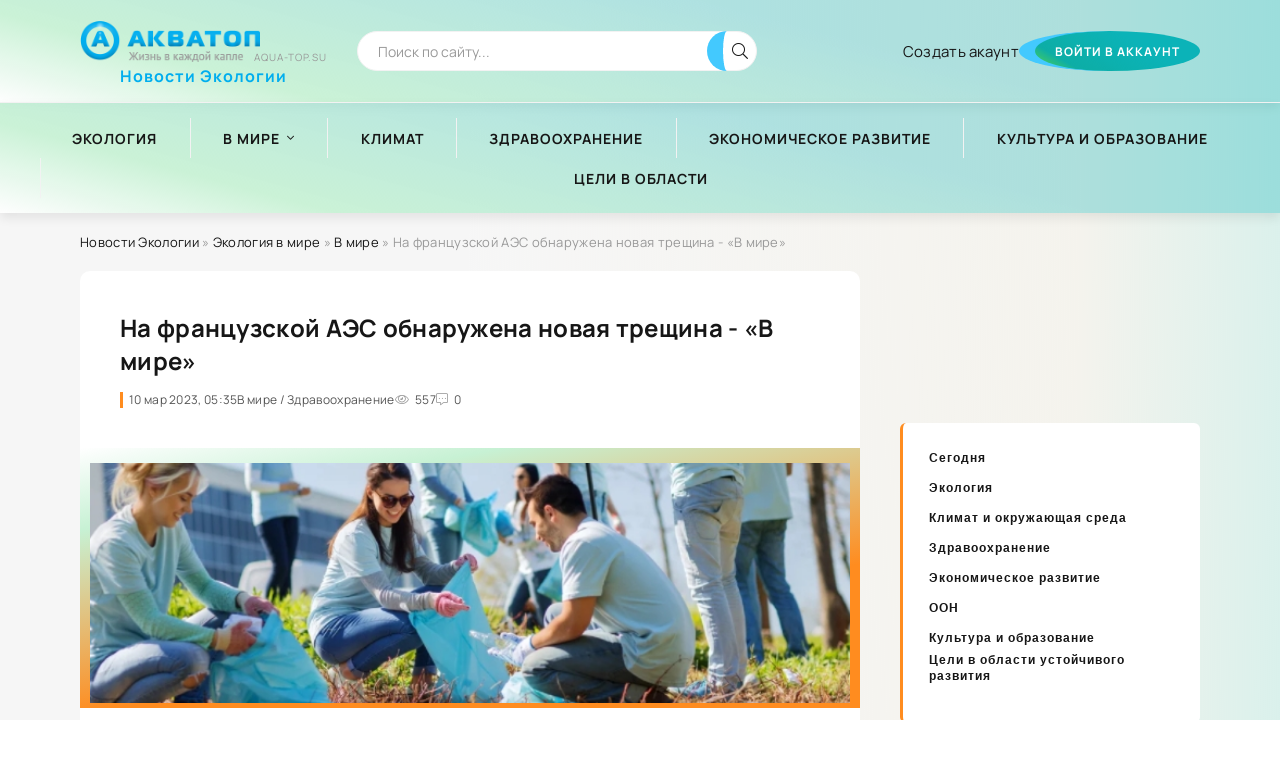

--- FILE ---
content_type: text/html; charset=utf-8
request_url: https://aqua-top.su/jekologija-v-mire/v-mire/15888-na-francuzskoj-ajes-obnaruzhena-novaja-treschina-v-mire.html
body_size: 18805
content:
<!DOCTYPE html>
<html lang="ru">        
<head>

<!-- Yandex.RTB общий-->
<script>window.yaContextCb=window.yaContextCb||[]</script>
<script src="https://yandex.ru/ads/system/context.js" async></script>    
<!-- права -->
<meta name="telderi" content="4ef7f6a8d908b2eb402fd9a5bb9cdd51" />    
<!-- 8f0bee1ce07c99a4 -->    
<!-- права -->
    
<!--пуш-realbig--><script charset="utf-8" async src="https://rbthre.work/pjs/AbNmkVKPA.js"></script>
<!-- МОДУЛЬ sape --><!--t3842614217817--><div id='tB7KV_3842614217817'></div><!-- 0 -->   
<!-- плеир playerjs--> <script src="/player/playerjs.js" type="text/javascript"></script>
    
<!-- ОБЩИЙ + СПИСОК САЙТОВ--><div class="rl_cnt_bg" data-id="277880"></div>
<!-- общий realbig --><script type='text/javascript'>
rbConfig={start:performance.now(),rbDomain:'newrotatormarch23.bid',rotator:'35ht'};token=localStorage.getItem('35ht')||(1e6+'').replace(/[018]/g, c => (c ^ crypto.getRandomValues(new Uint8Array(1))[0] & 15 >> c / 4).toString(16));rsdfhse=document.createElement('script');
rsdfhse.setAttribute('src','//newrotatormarch23.bid/35ht.min.js?'+token);rsdfhse.setAttribute('async','async');rsdfhse.setAttribute('type','text/javascript');document.head.appendChild(rsdfhse);
localStorage.setItem('35ht', token);</script>
    
	<title>На французской АЭС обнаружена новая трещина - «В мире» » Новости Экологии</title>
<meta name="charset" content="utf-8">
<meta name="title" content="На французской АЭС обнаружена новая трещина - «В мире» » Новости Экологии">
<meta name="description" content="Фото: из открытых источниковФранцузская энергетическая группа EDF сообщила об обнаружении новой значительной трещины в трубе охлаждения на атомной электростанции на побережье Ла-Манша,..., Фото:">
<meta name="keywords" content="Манша, побережье, электростанции, атомной, охлаждения, составили, производству, мощностей, также, компании">
<meta name="generator" content="DataLife Engine (https://dle-news.ru)">
<meta name="news_keywords" content="Зеленая Экономика, В мире">
<link rel="canonical" href="https://aqua-top.su/jekologija-v-mire/v-mire/15888-na-francuzskoj-ajes-obnaruzhena-novaja-treschina-v-mire.html">
<link rel="alternate" type="application/rss+xml" title="Новости Экологии RSS" href="https://aqua-top.su/rss.xml">
<link rel="alternate" type="application/rss+xml" title="Новости Экологии RSS Turbo" href="https://aqua-top.su/rssturbo.xml">
<link rel="alternate" type="application/rss+xml" title="Новости Экологии RSS Dzen" href="https://aqua-top.su/rssdzen.xml">
<link rel="search" type="application/opensearchdescription+xml" title="Новости Экологии" href="https://aqua-top.su/index.php?do=opensearch">
<link rel="preconnect" href="https://aqua-top.su/" fetchpriority="high">
<meta property="twitter:title" content="На французской АЭС обнаружена новая трещина - «В мире» » Новости Экологии">
<meta property="twitter:url" content="https://aqua-top.su/jekologija-v-mire/v-mire/15888-na-francuzskoj-ajes-obnaruzhena-novaja-treschina-v-mire.html">
<meta property="twitter:card" content="summary_large_image">
<meta property="twitter:image" content="https://aqua-top.su/uploads/posts/2023-03/na-francuzskoj-ajes-obnaruzhena-novaja-treschina-v-mire-1.jpg">
<meta property="twitter:description" content="Фото: из открытых источников Французская энергетическая группа EDF сообщила об обнаружении новой значительной трещины в трубе охлаждения на атомной электростанции на побережье Ла-Манша, что усугубляет ряд проблем с техническим обслуживанием ее устаревшего парка реакторов. Новая трещина была длиной">
<meta property="og:type" content="article">
<meta property="og:site_name" content="Новости Экологии">
<meta property="og:title" content="На французской АЭС обнаружена новая трещина - «В мире» » Новости Экологии">
<meta property="og:url" content="https://aqua-top.su/jekologija-v-mire/v-mire/15888-na-francuzskoj-ajes-obnaruzhena-novaja-treschina-v-mire.html">
<meta property="og:image" content="https://aqua-top.su/uploads/posts/2023-03/na-francuzskoj-ajes-obnaruzhena-novaja-treschina-v-mire-1.jpg">
<meta property="og:description" content="Фото: из открытых источников Французская энергетическая группа EDF сообщила об обнаружении новой значительной трещины в трубе охлаждения на атомной электростанции на побережье Ла-Манша, что усугубляет ряд проблем с техническим обслуживанием ее устаревшего парка реакторов. Новая трещина была длиной">
	<meta name="viewport" content="width=device-width, initial-scale=1.0" />
	<meta name="theme-color" content="#fff">
	<link rel="preload" href="/templates/BlogLive-2col/css/common.css" as="style">
	<link rel="preload" href="/templates/BlogLive-2col/css/styles.css" as="style">
	<link rel="preload" href="/templates/BlogLive-2col/css/engine.css" as="style">
	<link rel="preload" href="/templates/BlogLive-2col/css/fontawesome.css" as="style">
	<link rel="preload" href="/templates/BlogLive-2col/webfonts/manrope-400.woff2" as="font" type="font/woff2" crossorigin>
	<link rel="preload" href="/templates/BlogLive-2col/webfonts/manrope-600.woff2" as="font" type="font/woff2" crossorigin>
	<link rel="preload" href="/templates/BlogLive-2col/webfonts/manrope-700.woff2" as="font" type="font/woff2" crossorigin>
    <link rel="preload" href="/templates/BlogLive-2col/webfonts/fa-light-300.woff2" as="font" type="font/woff2" crossorigin>
	<link rel="shortcut icon" href="/templates/BlogLive-2col/images/logo.svg" />
	<link href="/templates/BlogLive-2col/css/common.css" type="text/css" rel="stylesheet" />
	<link href="/templates/BlogLive-2col/css/styles.css" type="text/css" rel="stylesheet" />
	<link href="/templates/BlogLive-2col/css/engine.css" type="text/css" rel="stylesheet" /> 
	<link href="/templates/BlogLive-2col/css/fontawesome.css" type="text/css" rel="stylesheet" />
</head>

<body>

	<div class="wrapper">

		<div class="wrapper-container wrapper-main">

			<header class="header d-flex ai-center vw100">
				<a href="/" class="header__logo logo">Новости Экологии <span>aqua-top.su</span></a>
				<div class="header__search search-block flex-grow-1">
					<form id="quicksearch" method="post">
						<input type="hidden" name="do" value="search">
						<input type="hidden" name="subaction" value="search">
						<input class="search-block__input" id="story" name="story" placeholder="Поиск по сайту..." type="text" autocomplete="off">
						<button class="search-block__btn" type="submit"><span class="fal fa-search"></span></button>
					</form>
				</div>
				
				<a href="/?do=register" class="header__link">Создать акаунт</a>
				<button class="header__btn-login js-show-login">Войти в аккаунт</button>
				
				
				<button class="header__btn-menu d-none js-show-mobile-menu"><span class="fal fa-bars"></span></button>
			</header>

			<!-- END HEADER -->

			<nav class="nav vw100">
				<ul class="nav__list d-flex js-this-in-mobile-menu">
					<li><a href="/jekologija/">Экология</a></li>
					<li class="submenu">
						<a href="/jekologija-v-mire/">В мире</a>
<ul class="nav__list-hidden">
<li><a href="/jekologija-v-mire/jekologija-rossii/">Экология России</a></li>
<li><a style="text-transform: none;font-size: 12px;height: 30px" href="/index.php?do=lastnews">Сегодня</a></li>    
<li><a style="text-transform: none;font-size: 12px;height: 30px" href="/jekologija/">Экология</a></li>
<li><a style="text-transform: none;font-size: 12px;height: 30px" href="/klimat-i-okruzhajuschaja-sreda/">Климат и окружающая среда</a></li>
<li><a style="text-transform: none;font-size: 12px;height: 30px" href="/zdravoohranenie/">Здравоохранение</a></li>
<li><a style="text-transform: none;font-size: 12px;height: 30px" href="/jekonomicheskoe-razvitie/">Экономическое развитие</a></li>
<li><a style="text-transform: none;font-size: 12px;height: 30px" href="/oon/">ООН</a></li>
<li><a style="text-transform: none;font-size: 12px;height: 30px" href="/kultura-i-obrazovanie/">Культура и образование</a></li>
<li><a style="text-transform: none;font-size: 12px;height: 30px" href="/celi-v-oblasti-ustojchivogo-razvitija/">Цели в области устойчивого развития</a></li>
						</ul>
					</li>
                    
<li><a href="/klimat-i-okruzhajuschaja-sreda/">Климат</a></li>
<li><a href="/zdravoohranenie/">Здравоохранение</a></li>
<li><a href="/jekonomicheskoe-razvitie/">Экономическое развитие</a></li>
<li><a href="/kultura-i-obrazovanie/">Культура и образование</a></li>
<li><a href="/celi-v-oblasti-ustojchivogo-razvitija/">Цели в области</a></li>
</ul>
</nav>
<!-- END NAV -->

			<div class="content">

				

				

				<div class="cols">

					<main class="col-main">
						
						<div class="speedbar ws-nowrap">
	<a href="https://aqua-top.su/">Новости Экологии</a> » <a href="https://aqua-top.su/jekologija-v-mire/">Экология в мире</a> » <a href="https://aqua-top.su/jekologija-v-mire/v-mire/">В мире</a> » На французской АЭС обнаружена новая трещина - «В мире»
</div>
						
						
						
						<div class="content-block d-grid" id="content-block"><article class="page ignore-select">

	<div class="short sect__header">
		<header class="short__header">
			<h1 class="short__title">На французской АЭС обнаружена новая трещина - «В мире»</h1>
			<div class="short__meta d-flex">
				<div class="short__meta-item">10 мар 2023, 05:35</div>
				<div class="short__meta-item hm2">В мире / Здравоохранение</div>
				<div class="short__meta-item hm2"><span class="fal fa-eye"></span>557</div>
				<div class="short__meta-item"><span class="fal fa-comment-alt-dots"></span>0</div>
				
				
				
			</div>
		</header>
 
<figure class="short__img img-fit-cover">
<img src="/uploads/06-04-2022 10-36-12.jpg" alt="" class="fr-dib">
</figure>        
        

<div class="dle_b_novost-verh" data-dlebid="26" data-dlebclicks="yes" ><noindex> <nofollow><center><!--ОТСТУП--><div style="clear: both;height: 10px;"></div>
<div class="rl_cnt_bg" data-id="331894"></div>
</center></nofollow></noindex><!--ОТСТУП--><div style="clear: both;height: 10px;"></div></div>        
<center><div class="dle_b_sape-rtb-universalnyj-kod-728-90" data-dlebid="14" data-dlebclicks="yes" ><noindex> <nofollow><center><!--ОТСТУП--><div style="clear: both;height: 5px;"></div>
<div class="rl_cnt_bg" data-id="360923"></div>
</center></nofollow></noindex><!--ОТСТУП--><div style="clear: both;height: 5px;"></div></div></center>

<h3 class="short__title">На французской АЭС обнаружена новая трещина - «В мире»</h3>
        
<div class="short__desc">
    


    
<div class="page__text full-text clearfix">
    
<!-- КОНТЕНТ + sape--><sape_index><figure><div align="center"><!--dle_image_begin:https://aqua-top.su/uploads/posts/2023-03/na-francuzskoj-ajes-obnaruzhena-novaja-treschina-v-mire-1.jpg|--><img data-src="/uploads/posts/2023-03/na-francuzskoj-ajes-obnaruzhena-novaja-treschina-v-mire-1.jpg" style="max-width:100%;" alt="На французской АЭС обнаружена новая трещина - «В мире»"><!--dle_image_end--></div><br><figcaption class="wp-caption-text">Фото: из открытых источников</figcaption><br></figure><br><p style="text-align:justify;">Французская энергетическая группа EDF сообщила об обнаружении новой значительной трещины в трубе охлаждения на атомной электростанции на побережье Ла-Манша, что усугубляет ряд проблем с техническим обслуживанием ее устаревшего парка реакторов. Новая трещина была длиной 15,5 сантиметра и глубиной до 2,3 сантиметра покрывает примерно четверть окружности трубы толщиной 2,7 сантиметра. Управление по ядерной безопасности приказало EDF “пересмотреть свою стратегию” по решению проблем коррозии, что может иметь серьезные финансовые последствия для обремененной долгами государственной коммунальной компании, а также для мощностей по производству энергии во Франции.</p><br><p style="text-align:justify;">Ядерный парк Франции обычно обеспечивает около 70 процентов своих потребностей в энергии, но за последний год более дюжины реакторов были отключены для проверок и аварийного ремонта. В прошлом месяце EDF сообщила о “серьезной проблеме с коррозией” в системе аварийного охлаждения на своем заводе Penly 1 на севере Франции, который был одним из 16, отключенных в прошлом году.</p><br><p style="text-align:justify;">Страна, некогда ведущий экспортер электроэнергии в Европе, была вынуждена импортировать электроэнергию из Германии и других соседей в течение зимы из-за проблем в ее ядерном парке. По мнению регулятора, трещина в Penly не представляет непосредственной опасности для окружающей среды или жизни человека, учитывая ее расположение в трубопроводной системе, которая предназначена для охлаждения реактора только в случае чрезвычайной ситуации.</p><br><!--QuoteBegin--><div class="quote"><!--QuoteEBegin--><br><p style="text-align:justify;">– Что нового… так это глубина трещины, – сказал эксперт по ядерной безопасности Ив Мариньяк, который является советником ASN.</p><br><!--QuoteEnd--></div><!--QuoteEEnd--><br><p style="text-align:justify;">Регулятор заявил, что проводимые проверки, вероятно, займут больше времени, но они не остановят все электростанции сразу. Однако ожидается, что влияние на продолжительность остановок будет значительным. Долг EDF вырос до 64,5 миллиарда евро (68,6 миллиарда долларов) в 2022 году, в то время как убытки составили 17,9 миллиарда евро.</p></sape_index><!--c3842614217817--><div id='c4whq_3842614217817'></div>    
<!--ИСТОЧНИК НОВОСТИ--><noindex> <nofollow>
<!--ИСТОЧНИК НОВОСТИ  --><div class="rl_cnt_bg" data-id="332878"></div>

<!--ОТСТУП--><div style="clear: both;height: 15px;"></div>
<div style="float: right;font-family: 'Roboto Condensed', sans-serif,sans-serif;font-size: 11px;color: #0000008c;padding-bottom: 10px;padding: 4px 4px 4px 10px;border-radius: 10%;line-height: 15px;vertical-align: middle;margin: 2px;border-left: solid 4px #d3caa0;">Цитирование статьи, картинки - фото скриншот - <a href="https://news.rambler.ru/" rel="nofollow" target="_blank">Rambler News Service.</a></div>
<!--ОТСТУП--><div style="clear: both;height: 5px;"></div>
<div style="float: right;font-family: 'Roboto Condensed', sans-serif,sans-serif;font-size: 11px;color: #0000008c;padding-bottom: 10px;padding: 4px 4px 4px 10px;border-radius: 10%;line-height: 15px;vertical-align: middle;margin: 2px;border-left: solid 4px #d3caa0;">Иллюстрация к статье - <a href="https://yandex.ru/images/" rel="nofollow" target="_blank">Яндекс. Картинки.</a></div>
<!--ОТСТУП--><div style="clear: both;height: 5px;"></div>
<div data-empty="true" style="text-align: right;">
    <div style="float: right;font-family: 'Roboto Condensed', sans-serif,sans-serif;font-size: 11px;color: #a0ced3; padding-bottom: 10px;padding: 4px 4px 4px 10px;border-radius: 10%;line-height: 15px;vertical-align: middle;margin: 2px;border-left: solid 4px #d3caa0;"><b>Есть вопросы.</b> <a href="https://t.me/+oNnKsufaoJljZTgy" rel="nofollow" target="_blank">Напишите нам.</a></div></div>
<div data-empty="true" style="text-align: right;">
    <div style="float: right;font-family: 'Roboto Condensed', sans-serif,sans-serif;font-size: 11px;color: #a0ced3; padding-bottom: 10px;padding: 4px 4px 4px 10px;border-radius: 10%;line-height: 15px;vertical-align: middle;margin: 2px;border-left: solid 4px #d3caa0;"><b>Общие правила</b> <a href="/rules.html" rel="nofollow" target="_blank">&nbsp;поведения на сайте.</a></div></div>
<!--ОТСТУП--><div style="clear: both;height: 5px;"></div>
</nofollow></noindex>


</div>

<div class="dle_b_nativerent-centr" data-dlebid="18" data-dlebclicks="yes" ><noindex> <nofollow><center><!--ОТСТУП--><div style="clear: both;height: 30px;"></div>
<div class="rl_cnt_bg" data-id="295305"></div>    
</center></nofollow></noindex><!--ОТСТУП--><div style="clear: both;height: 30px;"></div></div>
    
<!--ОТСТУП--><div style="clear: both;height: 10px;"></div>            
<div class="dle_b_relap.io-shirokij-inlajn" data-dlebid="12" data-dlebclicks="yes" ><noindex> <nofollow><!--ОТСТУП--><div style="clear: both;height: 10px;"></div>
<div class="rl_cnt_bg" data-id="289004"></div>    
</nofollow></noindex><!--ОТСТУП--><div style="clear: both;height: 10px;"></div></div>
<!--ОТСТУП--><div style="clear: both;height: 10px;"></div>
    
<div class="spoilerbox" id="1" style="display:none;">                   
 
</div> 
    
<div class="page__tags d-flex"><span class="fal fa-tags"></span><a href="https://aqua-top.su/tags/%D0%B7%D0%B5%D0%BB%D0%B5%D0%BD%D0%B0%D1%8F%20%D1%8D%D0%BA%D0%BE%D0%BD%D0%BE%D0%BC%D0%B8%D0%BA%D0%B0/">Зеленая Экономика</a>, <a href="https://aqua-top.su/tags/%D0%B2%20%D0%BC%D0%B8%D1%80%D0%B5/">В мире</a></div>
    
<!--ОТСТУП--><div style="clear: both;height: 10px;"></div>    
<div class="dle_b_relap.io-rekomendatelnyj-vidzhet-nov" data-dlebid="9" data-dlebclicks="yes" ><noindex> <nofollow>
<div class="rl_cnt_bg" data-id="289002"></div>    
</nofollow></noindex></div>
<!--ОТСТУП--><div style="clear: both;height: 10px;"></div>
<div class="dle_b_forma-podachi-voprosa-novost" data-dlebid="24" data-dlebclicks="yes" ><noindex> <nofollow>  <center>  
<!--ОТСТУП--><div style="clear: both;height: 10px;"></div>
<div class="rl_cnt_bg" data-id="354734"></div>
<!--ОТСТУП--><div style="clear: both;height: 5px;"></div>
</center></nofollow></noindex></div> 
<!--ОТСТУП--><div style="clear: both;height: 10px;"></div>    
			<div class="page__comments">
				<div class="page__comments-header">
					<div class="page__comments-title">Комментарии</div>
					<div class="page__comments-info">
						<span class="fal fa-exclamation-circle"></span>
						Минимальная длина комментария - 50 знаков. комментарии модерируются
					</div>
					<button class="page__comments-btn js-show-comments">Добавить</button>
				</div>
				<div class="page__comments-form d-none"><!--dleaddcomments--></div>
				<div class="page__comments-list " id="page__comments-list">
					<!--dlecomments--><!--dlenavigationcomments-->
<noindex> <nofollow>
<!-- Модуль комментарий для всех --> <div class="rl_cnt_bg" data-id="358170"></div>
</nofollow></noindex>                      
				</div>
			</div>
		</div>
	</div>

	<section class="sect">
		<h2 class="sect__header sect__title">Смотрите также:</h2>
		<div class="sect__content d-grid"><div class="popular grid-item">
    <div class="popular__img img-responsive">
        <img src="/templates/BlogLive-2col/dleimages/no_image.jpg" loading="lazy" alt="Общественность поддержала проект повышения мощности энергоблока №4 Калининской АЭС до 104% - «Экологические новости»">
    </div>
    <div class="popular__desc">
        <a class="popular__title expand-link" href="https://aqua-top.su/zdravoohranenie/9268-obschestvennost-podderzhala-proekt-povyshenija-moschnosti-jenergobloka-4-kalininskoj-ajes-do-104-jekologicheskie-novosti.html">Общественность поддержала проект повышения мощности энергоблока №4 Калининской АЭС до 104% - «Экологические новости»</a>
        <div class="popular__text line-clamp">20 июля в городе Удомля Тверской области прошли общественные слушания по предварительным материалам оценки воздействия на окружающую среду (ОВОС) эксплуатации энергоблока №4 Калининской АЭС в</div>
    </div>
</div><div class="popular grid-item">
    <div class="popular__img img-responsive">
        <img src="/templates/BlogLive-2col/dleimages/no_image.jpg" loading="lazy" alt="Устав ООН (полный текст)">
    </div>
    <div class="popular__desc">
        <a class="popular__title expand-link" href="https://aqua-top.su/oon/7-ustav-oon-polnyj-tekst.html">Устав ООН (полный текст)</a>
        <div class="popular__text line-clamp">избавить грядущие поколения от бедствий войны, дважды в нашей жизни принесшей человечеству невыразимое горе, и вновь утвердить веру в основные права человека, в достоинство и ценность человеческой</div>
    </div>
</div><div class="popular grid-item">
    <div class="popular__img img-responsive">
        <img src="/templates/BlogLive-2col/dleimages/no_image.jpg" loading="lazy" alt="План нормотворческой деятельности Минприроды России на 2018 год - «Экологические новости»">
    </div>
    <div class="popular__desc">
        <a class="popular__title expand-link" href="https://aqua-top.su/celi-v-oblasti-ustojchivogo-razvitija/7799-plan-normotvorcheskoj-dejatelnosti-minprirody-rossii-na-2018-god-jekologicheskie-novosti.html">План нормотворческой деятельности Минприроды России на 2018 год - «Экологические новости»</a>
        <div class="popular__text line-clamp">ТЕКСТОВАЯ ЧАСТЬ ПЛАНА ДЕЯТЕЛЬНОСТИ МИНИСТЕРСТВА ПРИРОДНЫХ РЕСУРСОВ И ЭКОЛОГИИ РОССИЙСКОЙ ФЕДЕРАЦИИ НА 2016−2021 ГОДЫ 1. ИНФОРМАЦИЯ О СОДЕРЖАНИИ И ОСНОВНЫХ НАПРАВЛЕНИЯХ ГОСУДАРСТВЕННОЙ ПОЛИТИКИ В</div>
    </div>
</div><div class="popular grid-item">
    <div class="popular__img img-responsive">
        <img src="/templates/BlogLive-2col/dleimages/no_image.jpg" loading="lazy" alt="Применение земельного, градостроительного законодательства и законодательства об охране окружающей среды и объектов культурного наследия - «Экологические новости»">
    </div>
    <div class="popular__desc">
        <a class="popular__title expand-link" href="https://aqua-top.su/zdravoohranenie/6634-primenenie-zemelnogo-gradostroitelnogo-zakonodatelstva-i-zakonodatelstva-ob-ohrane-okruzhajuschej-sredy-i-obektov-kulturnogo-nasledija-jekologicheskie-novosti.html">Применение земельного, градостроительного законодательства и законодательства об охране окружающей среды и объектов культурного наследия - «Экологические новости»</a>
        <div class="popular__text line-clamp">31. При отсутствии препятствий для раздела исходного участка собственник отдельно стоящего здания, являющийся соарендатором земельного участка, на котором расположены также иные здания, не</div>
    </div>
</div><div class="popular grid-item">
    <div class="popular__img img-responsive">
        <img src="/uploads/posts/2020-05/kriptovaljuta-i-polza-jekologii-kak-ustroen-zelenyj-majning-zelenaja-jekonomika-1.png" loading="lazy" alt="Криптовалюта и польза экологии. Как устроен «зеленый» майнинг? - «Зеленая Экономика»">
    </div>
    <div class="popular__desc">
        <a class="popular__title expand-link" href="https://aqua-top.su/zdravoohranenie/1067-kriptovaljuta-i-polza-jekologii-kak-ustroen-zelenyj-majning-zelenaja-jekonomika.html">Криптовалюта и польза экологии. Как устроен «зеленый» майнинг? - «Зеленая Экономика»</a>
        <div class="popular__text line-clamp">Фото: rbc.ru Майнинг требует больших затрат электричества. Среднее потребление электроэнергии сети биткоина может сравниться с нуждами целых стран. Университет Кембриджа говорит о цифре 97 тераватт</div>
    </div>
</div><div class="popular grid-item">
    <div class="popular__img img-responsive">
        <img src="/templates/BlogLive-2col/dleimages/no_image.jpg" loading="lazy" alt="Радиационная безопасность в Заполярье сегодня - «Экологические новости»">
    </div>
    <div class="popular__desc">
        <a class="popular__title expand-link" href="https://aqua-top.su/celi-v-oblasti-ustojchivogo-razvitija/12111-radiacionnaja-bezopasnost-v-zapoljare-segodnja-jekologicheskie-novosti.html">Радиационная безопасность в Заполярье сегодня - «Экологические новости»</a>
        <div class="popular__text line-clamp">Многие жители Мурманской области знают, что в нашем регионе есть атомная электростанция, расположенная рядом с городом Полярные Зори. При этом жители Заполярья, которые никогда в своей жизни не</div>
    </div>
</div></div>
	</section>
    
<div class="dle_b_nativerent-posle-novosti-chitajte-takzhe" data-dlebid="19" data-dlebclicks="yes" ><noindex> <nofollow><!--ОТСТУП--><div style="clear: both;height: 10px;"></div>
<div class="rl_cnt_bg" data-id="295306"></div>    
</nofollow></noindex><!--ОТСТУП--><div style="clear: both;height: 10px;"></div></div>
    
<div class="dle_b_vidzhety-travelpayouts-novost" data-dlebid="5" data-dlebclicks="yes" ><!--ОТСТУП--><div style="clear: both;height: 10px;"></div>  
<!--realbig--><div class="shor" style=" overflow: hidden;height: auto; display: block;width: 100%;">
<noindex> <nofollow><center>
<div class="rl_cnt_bg" data-id="225529"></div>
</center></nofollow></noindex>
</div>
<!--ОТСТУП--><div style="clear: both;height: 10px;"></div></div>
<div class="dle_b_novost-inread" data-dlebid="25" data-dlebclicks="yes" ><noindex> <nofollow>  <center>  
<!--ОТСТУП--><div style="clear: both;height: 10px;"></div>
  <div class="rl_cnt_bg" data-id="327801"></div>
<!--ОТСТУП--><div style="clear: both;height: 5px;"></div>
</center></nofollow></noindex></div>    
</article></div>
						
						
					</main>

                    
<!-- END COL-MAIN -->
<aside class="col-side">
    
<div class="side-block">    
<div class="dle_b_relap.io-300-600" data-dlebid="10" data-dlebclicks="yes" ><noindex> <nofollow>  <center>  <!--ОТСТУП--><div style="clear: both;height: 10px;"></div>
    <div class="rl_cnt_bg" data-id="354735"></div>
<!--ОТСТУП--><div style="clear: both;height: 10px;"></div></center></nofollow></noindex></div>
</div>
    
<div class="side-block">    
<div class="dle_b_obschij-na-vse-sajty-300-250-600" data-dlebid="4" data-dlebclicks="yes" ><noindex> <nofollow><center><!--ОТСТУП конец--><div style="clear: both;height: 5px;"></div>
<div class="shor" style="overflow: hidden;height: auto;display: block;width: 100%;font-size: 14px;color: #949494;padding: 5px 5px 5px 5px;margin: 20px 0px 0px 0px;max-width: 300px;min-width: 200px;">
<div class="rl_cnt_bg" data-id="233769"></div>  
</div>
<!--ОБЩИЙ НА ВСЕ 300-2-РЕЗЕРВ-->
<div class="shor" style="overflow: hidden;height: auto;display: block;width: 100%;font-size: 14px;color: #949494;padding: 5px 5px 5px 5px;margin: 20px 0px 0px 0px;max-width: 300px;min-width: 200px;">
<div class="rl_cnt_bg" data-id="306734"></div>
</div>
</center></nofollow></noindex> <!--ОТСТУП конец--><div style="clear: both;height: 5px;"></div>   

<style type="text/css">
.shor img {
    background-size: 71%;
    width: 97%;
}
</style></div> 
</div>
                    
<ul class="side-nav js-this-in-mobile-menu" style="
    color: #1b75bb;
    font-family: &quot;Roboto Condensed&quot;,&quot;Helvetica Neue&quot;,Helvetica,Arial,sans-serif;
    font-weight: 700;
    font-size: 18px;
    border-left: 3px solid #ff8c1f;
    padding-left: 6px;
">
<li><a style="text-transform: none;font-size: 12px;height: 30px" href="/index.php?do=lastnews">Сегодня</a></li>    
<li><a style="text-transform: none;font-size: 12px;height: 30px" href="/jekologija/">Экология</a></li>
<li><a style="text-transform: none;font-size: 12px;height: 30px" href="/klimat-i-okruzhajuschaja-sreda/">Климат и окружающая среда</a></li>
<li><a style="text-transform: none;font-size: 12px;height: 30px" href="/zdravoohranenie/">Здравоохранение</a></li>
<li><a style="text-transform: none;font-size: 12px;height: 30px" href="/jekonomicheskoe-razvitie/">Экономическое развитие</a></li>
<li><a style="text-transform: none;font-size: 12px;height: 30px" href="/oon/">ООН</a></li>
<li><a style="text-transform: none;font-size: 12px;height: 30px" href="/kultura-i-obrazovanie/">Культура и образование</a></li>
<li><a style="text-transform: none;font-size: 12px;height: 30px" href="/celi-v-oblasti-ustojchivogo-razvitija/">Цели в области устойчивого развития</a></li>
<!--ОТСТУП--><div style="clear: both;height: 10px;"></div>   <hr />
<div class="dle_b_sape-rtb-300x250-universalnyj-kod" data-dlebid="13" data-dlebclicks="yes" ><noindex> <nofollow><center><!--ОТСТУП--><div style="clear: both;height: 5px;"></div>
<div class="rl_cnt_bg" data-id="360922"></div>
</center></nofollow></noindex><!--ОТСТУП--><div style="clear: both;height: 5px;"></div></div>
					
    </ul>
						<div class="side-block">
							<div class="side-block__title">Популярные новости</div>
							<div class="side-block__content"><div class="popular">
    <div class="popular__img img-responsive">
        <img src="/uploads/posts/2026-01/rosleshoz-ploschad-lesnyh-pozharov-v-rossii-planiruetsja-sokratit-vdvoe-k-2030-godu-jekologija-rossii-1.jpg" loading="lazy" alt="Рослесхоз: площадь лесных пожаров в России планируется сократить вдвое к 2030 году - «Экология России»">
    </div>
    <div class="popular__desc">
        <a class="popular__title expand-link" href="https://aqua-top.su/zdravoohranenie/19326-rosleshoz-ploschad-lesnyh-pozharov-v-rossii-planiruetsja-sokratit-vdvoe-k-2030-godu-jekologija-rossii.html">Рослесхоз: площадь лесных пожаров в России планируется сократить вдвое к 2030 году - «Экология России»</a>
        <div class="popular__text line-clamp">Фото: Пресс-служба Рослесхоза Ключевой задачей в сфере охраны лесов остаётся двукратное сокращение площадей лесных пожаров к 2030 году, предусмотренное...</div>
    </div>
</div><div class="popular">
    <div class="popular__img img-responsive">
        <img src="/uploads/posts/2026-01/issledovanie-vred-dlja-zdorovja-ot-zhiznennogo-cikla-plastmass-mozhet-udvoitsja-k-2040-godu-jekologija-rossii-1.jpg" loading="lazy" alt="Исследование: вред для здоровья от жизненного цикла пластмасс может удвоиться к 2040 году - «Экология России»">
    </div>
    <div class="popular__desc">
        <a class="popular__title expand-link" href="https://aqua-top.su/jekologija-v-mire/v-mire/19321-issledovanie-vred-dlja-zdorovja-ot-zhiznennogo-cikla-plastmass-mozhet-udvoitsja-k-2040-godu-jekologija-rossii.html">Исследование: вред для здоровья от жизненного цикла пластмасс может удвоиться к 2040 году - «Экология России»</a>
        <div class="popular__text line-clamp">Негативное воздействие на здоровье населения, связанное с выбросами на всех этапах жизненного цикла пластмасс, может увеличиться более чем в два раза к 2040 году, если не будут приняты срочные меры.</div>
    </div>
</div><div class="popular">
    <div class="popular__img img-responsive">
        <img src="/uploads/posts/2026-01/pravitelstvo-delaet-stavku-na-prognozirovanie-jekologicheskih-riskov-jekologija-rossii-1.png" loading="lazy" alt="Правительство делает ставку на прогнозирование экологических рисков - «Экология России»">
    </div>
    <div class="popular__desc">
        <a class="popular__title expand-link" href="https://aqua-top.su/19322-pravitelstvo-delaet-stavku-na-prognozirovanie-jekologicheskih-riskov-jekologija-rossii.html">Правительство делает ставку на прогнозирование экологических рисков - «Экология России»</a>
        <div class="popular__text line-clamp">Изображение: НИА &quot;Экология&quot; ФГИС «Экомониторинг» станет единой цифровой платформой для оценки и прогнозирования состояния окружающей среды в России...</div>
    </div>
</div></div>
						</div>
						<div class="side-block hm">
							<div class="side-block__content"><div class="attent">
    <div class="short__meta d-flex jc-center">
        <div class="short__meta-item">29.01.2026</div>
        <div class="short__meta-item"><a href="https://aqua-top.su/zdravoohranenie/">Здравоохранение</a> / <a href="https://aqua-top.su/celi-v-oblasti-ustojchivogo-razvitija/">Цели в области устойчивого развития</a> / <a href="https://aqua-top.su/jekologija-v-mire/v-mire/">В мире</a></div>
        <div class="short__meta-item"><span class="fal fa-comment-alt-dots"></span>0</div>
    </div>
    <div class="attent__img img-responsive">
        <img src="/uploads/posts/2026-01/rosleshoz-ploschad-lesnyh-pozharov-v-rossii-planiruetsja-sokratit-vdvoe-k-2030-godu-jekologija-rossii-1.jpg" loading="lazy" alt="Рослесхоз: площадь лесных пожаров в России планируется сократить вдвое к 2030 году - «Экология России»">
    </div>
    <a class="attent__title expand-link" href="https://aqua-top.su/zdravoohranenie/19326-rosleshoz-ploschad-lesnyh-pozharov-v-rossii-planiruetsja-sokratit-vdvoe-k-2030-godu-jekologija-rossii.html">Рослесхоз: площадь лесных пожаров в России планируется сократить вдвое к 2030 году - «Экология России»</a>
    <button class="attent__btn">Читать подробнее</button>
</div><div class="attent">
    <div class="short__meta d-flex jc-center">
        <div class="short__meta-item">27.01.2026</div>
        <div class="short__meta-item"><a href="https://aqua-top.su/jekologija-v-mire/v-mire/">В мире</a> / <a href="https://aqua-top.su/stati/">СТАТЬИ</a></div>
        <div class="short__meta-item"><span class="fal fa-comment-alt-dots"></span>0</div>
    </div>
    <div class="attent__img img-responsive">
        <img src="/uploads/posts/2026-01/issledovanie-vred-dlja-zdorovja-ot-zhiznennogo-cikla-plastmass-mozhet-udvoitsja-k-2040-godu-jekologija-rossii-1.jpg" loading="lazy" alt="Исследование: вред для здоровья от жизненного цикла пластмасс может удвоиться к 2040 году - «Экология России»">
    </div>
    <a class="attent__title expand-link" href="https://aqua-top.su/jekologija-v-mire/v-mire/19321-issledovanie-vred-dlja-zdorovja-ot-zhiznennogo-cikla-plastmass-mozhet-udvoitsja-k-2040-godu-jekologija-rossii.html">Исследование: вред для здоровья от жизненного цикла пластмасс может удвоиться к 2040 году - «Экология России»</a>
    <button class="attent__btn">Читать подробнее</button>
</div></div>
						</div>
<div class="side-block">
<div class="side-block__title">Это интересно</div>
<div class="side-block__content"><div class="int d-flex ai-center">
    <div class="int__img img-fit-cover">
        <img src="/uploads/posts/2026-01/rosleshoz-ploschad-lesnyh-pozharov-v-rossii-planiruetsja-sokratit-vdvoe-k-2030-godu-jekologija-rossii-1.jpg" loading="lazy" alt="Рослесхоз: площадь лесных пожаров в России планируется сократить вдвое к 2030 году - «Экология России»">
    </div>
    <div class="int__desc flex-grow-1">
        <a class="int__title expand-link" href="https://aqua-top.su/zdravoohranenie/19326-rosleshoz-ploschad-lesnyh-pozharov-v-rossii-planiruetsja-sokratit-vdvoe-k-2030-godu-jekologija-rossii.html"><div class="line-clamp">Рослесхоз: площадь лесных пожаров в России планируется сократить вдвое к 2030 году - «Экология России»</div></a>
    </div>
</div><div class="int d-flex ai-center">
    <div class="int__img img-fit-cover">
        <img src="/uploads/posts/2026-01/issledovanie-vred-dlja-zdorovja-ot-zhiznennogo-cikla-plastmass-mozhet-udvoitsja-k-2040-godu-jekologija-rossii-1.jpg" loading="lazy" alt="Исследование: вред для здоровья от жизненного цикла пластмасс может удвоиться к 2040 году - «Экология России»">
    </div>
    <div class="int__desc flex-grow-1">
        <a class="int__title expand-link" href="https://aqua-top.su/jekologija-v-mire/v-mire/19321-issledovanie-vred-dlja-zdorovja-ot-zhiznennogo-cikla-plastmass-mozhet-udvoitsja-k-2040-godu-jekologija-rossii.html"><div class="line-clamp">Исследование: вред для здоровья от жизненного цикла пластмасс может удвоиться к 2040 году - «Экология России»</div></a>
    </div>
</div><div class="int d-flex ai-center">
    <div class="int__img img-fit-cover">
        <img src="/uploads/posts/2026-01/pravitelstvo-delaet-stavku-na-prognozirovanie-jekologicheskih-riskov-jekologija-rossii-1.png" loading="lazy" alt="Правительство делает ставку на прогнозирование экологических рисков - «Экология России»">
    </div>
    <div class="int__desc flex-grow-1">
        <a class="int__title expand-link" href="https://aqua-top.su/19322-pravitelstvo-delaet-stavku-na-prognozirovanie-jekologicheskih-riskov-jekologija-rossii.html"><div class="line-clamp">Правительство делает ставку на прогнозирование экологических рисков - «Экология России»</div></a>
    </div>
</div><div class="int d-flex ai-center">
    <div class="int__img img-fit-cover">
        <img src="/uploads/posts/2026-01/thumbs/26-01-2026-13-48-39.jpg" loading="lazy" alt="Локальные очистные сооружения">
    </div>
    <div class="int__desc flex-grow-1">
        <a class="int__title expand-link" href="https://aqua-top.su/klimat-i-okruzhajuschaja-sreda/19311-lokalnye-ochistnye-sooruzhenija.html"><div class="line-clamp">Локальные очистные сооружения</div></a>
    </div>
</div></div>
<div class="dle_b_buzzoola-autoplay-300-250" data-dlebid="16" data-dlebclicks="yes" ><noindex> <nofollow>
<div class="rl_cnt_bg" data-id="295303"></div>    
</nofollow></noindex></div>    
    
<!-- начало --><div class="sb-block00"><div class="hide00">
<!-- БИРЖА ССЫЛОК - СТИЛЬ - КОД --> <div class="rl_cnt_bg" data-id="349906"></div>
Начнем с того, что на сайте общаются сотни людей, разных религий и взглядов, и все они являются полноправными посетителями нашего сайта, поэтому если мы хотим чтобы это сообщество людей функционировало нам и необходимы правила.
Мы настоятельно рекомендуем прочитать настоящие правила, это займет у вас всего минут пять, но сбережет нам и вам время и поможет сделать сайт более интересным и организованным. Начнем с того, что на нашем сайте нужно вести себя уважительно ко всем посетителям сайта. 
Не надо оскорблений по отношению к участникам, это всегда лишнее.   
<br>  


<!-- в шаблоне сайта sb-block00-->
<script async="async" src="https://w.uptolike.com/widgets/v1/zp.js?pid=tl49d58d55a50b0484ffd670c6a87cf88d44ca9389" type="text/javascript"></script>&nbsp;<script async="async" src="https://w.uptolike.com/widgets/v1/zp.js?pid=lf49d58d55a50b0484ffd670c6a87cf88d44ca9389" type="text/javascript"></script>&nbsp;&nbsp;&nbsp;
&nbsp;&nbsp;


<style type="text/css">
.sb-block00 {
    font: 12px Quote;
    color: rgb(131 128 128 / 36%);
    margin: 5px;
    padding: 5px;
    height: auto;
    display: block;
    max-height: 65px;
    width: 99%;
    overflow: auto;
}
.sb-block00 a {
    color: #d5d9d4;
    text-decoration: none;
}
::-webkit-scrollbar {
    width: 5px;
    height: 0px;
}
::-webkit-scrollbar-track {
    box-shadow: inset 0 0 5px grey; 
    border-radius: 5px;
} 
/* Handle цвет */
::-webkit-scrollbar-thumb {
    background: #dadada;; 
    border-radius: 5px;
}
::-webkit-scrollbar-thumb:hover {
    background: #b30000; 
}    
</style>  
<!--  sape Простые ссылки--><!--3842614217817--><div id='B7KV_3842614217817'></div>
<!--  sape Контекстные ссылки--><!--a16490713037-->  
<!--  sape Размещение тизеров--><!--t3842614217817--><div id='tB7KV_3842614217817'></div><!-- 744216 -->   
    
<!-- ВРЕМЕННЫЙ АРЕНДА МЕСТА gogetlinks - ССЫЛКИ -->  
    
</div></div><!-- конец -->
      
</div>
    
<div class="side-block side-block--sticky hm">

</div>
    
    
<!--  плавающий--> <div class="sidebar-module">  <div class="sidebar-content">    
<aside id="aside1" style="background-color: #fcfbfb; padding: 0;">   
<div class="dle_b_300-650-plavajuschij" data-dlebid="27" data-dlebclicks="yes" ><noindex> <nofollow><center><!--ОТСТУП--><div style="clear: both;height: 10px;"></div>
<div class="rl_cnt_bg" data-id="331895"></div>
</center></nofollow></noindex><!--ОТСТУП--><div style="clear: both;height: 10px;"></div></div>
</aside>   
    
<style>
.sticky {
  position: fixed;
  z-index: 101;
}
.stop {
  position: relative;
  z-index: 101;
}
</style>

<script>
(function(){
var a = document.querySelector('#aside1'), b = null, P = 20;  // если ноль заменить на число, то блок будет прилипать до того, как верхний край окна браузера дойдёт до верхнего края элемента. Может быть отрицательным числом
window.addEventListener('scroll', Ascroll, false);
document.body.addEventListener('scroll', Ascroll, false);
function Ascroll() {
  if (b == null) {
    var Sa = getComputedStyle(a, ''), s = '';
    for (var i = 0; i < Sa.length; i++) {
      if (Sa[i].indexOf('overflow') == 0 || Sa[i].indexOf('padding') == 0 || Sa[i].indexOf('border') == 0 || Sa[i].indexOf('outline') == 0 || Sa[i].indexOf('box-shadow') == 0 || Sa[i].indexOf('background') == 0) {
        s += Sa[i] + ': ' +Sa.getPropertyValue(Sa[i]) + '; '
      }
    }
    b = document.createElement('div');
    b.style.cssText = s + ' box-sizing: border-box; width: ' + a.offsetWidth + 'px;';
    a.insertBefore(b, a.firstChild);
    var l = a.childNodes.length;
    for (var i = 1; i < l; i++) {
      b.appendChild(a.childNodes[1]);
    }
    a.style.height = b.getBoundingClientRect().height + 'px';
    a.style.padding = '0';
    a.style.border = '0';
  }
  var Ra = a.getBoundingClientRect(),
      R = Math.round(Ra.top + b.getBoundingClientRect().height - document.querySelector('footer').getBoundingClientRect().top + 100);  // селектор блока, при достижении верхнего края которого нужно открепить прилипающий элемент;  Math.round() только для IE; если ноль заменить на число, то блок будет прилипать до того, как нижний край элемента дойдёт до футера
  if ((Ra.top - P) <= 0) {
    if ((Ra.top - P) <= R) {
      b.className = 'stop';
      b.style.top = - R +'px';
    } else {
      b.className = 'sticky';
      b.style.top = P + 'px';
    }
  } else {
    b.className = '';
    b.style.top = '';
  }
  window.addEventListener('resize', function() {
    a.children[0].style.width = getComputedStyle(a, '').width
  }, false);
}
})()
</script>
</div> </div>
<!--  плавающий конец -->    
    
</aside>

					<!-- END COL-SIDE -->

					

				</div>

				<!-- END COLS -->

<div class="dle_b_obschij-na-vse-vezde-niz-footer" data-dlebid="22" data-dlebclicks="yes" ><!--ОТСТУП--><div style="clear: both;height: 10px;"></div>  
<div class="shor" style=" overflow: hidden;height: auto; display: block;width: 100%;">
<noindex> <nofollow><center>
<div class="rl_cnt_bg" data-id="307718"></div>    
</center></nofollow></noindex>
</div>
<!--ОТСТУП--><div style="clear: both;height: 10px;"></div></div>


			</div>

			<!-- END CONTENT -->

			<footer class="footer d-flex ai-center vw100">
				<div class="footer__logo logo">Новости Экологии <span>aqua-top.su</span></div>
				<div class="footer__text flex-grow-1 icon-at-left">
					<!-- Авто-ДАТА - годы-->&nbsp;&#8594;&nbsp;
<span id="copyright"><script>document.getElementById('copyright').appendChild(document.createTextNode(new Date().getFullYear()))</script></span>&nbsp;© Мы транслируем с 2016 © aqua-top.su - Блог о жизни и путешествиях и экологии мира сегодня.
<noindex> <nofollow>                    
<br><a href="https://t.me/polit_expertNEVS" target="_blank" class="footer__tlg"><span class="fal fa-paper-plane"></span>Наш телеграм канал</a>    
</nofollow></noindex>	
<a href="https://realbig.site/novostnye-sajty/11-aqua-topsu.html" target="_blank">РЕКЛАМА У НАС</a>                    
    </div>
<div class="footer__copyright">Все права защищены.
Все материалы публикуют на сайте гости и пользоватили сайта. Администрация сайта не несет ответственности за публикации. </div>
			</footer>

			<!-- END FOOTER -->

		</div>

		<!-- END WRAPPER-MAIN -->

	</div>

	<!-- END WRAPPER -->

	

<div class="login login--not-logged d-none">
	<div class="login__header d-flex jc-space-between ai-center">
		<div class="login__title stretch-free-width ws-nowrap">Войти <a href="/?do=register">Регистрация</a></div>
		<div class="login__close"><span class="fal fa-times"></span></div>
	</div>
	<form method="post">
	<div class="login__content">
		<div class="login__row">
			<div class="login__caption">Логин:</div>
			<div class="login__input"><input type="text" name="login_name" id="login_name" placeholder="Ваш логин"/></div>
			<span class="fal fa-user"></span>
		</div>
		<div class="login__row">
			<div class="login__caption">Пароль: <a href="https://aqua-top.su/index.php?do=lostpassword">Забыли пароль?</a></div>
			<div class="login__input"><input type="password" name="login_password" id="login_password" placeholder="Ваш пароль" /></div>
			<span class="fal fa-lock"></span>
		</div>
		<label class="login__row checkbox" for="login_not_save">
			<input type="checkbox" name="login_not_save" id="login_not_save" value="1"/>
			<span>Не запоминать меня</span>
		</label>
		<div class="login__row">
			<button onclick="submit();" type="submit" title="Вход">Войти на сайт</button>
			<input name="login" type="hidden" id="login" value="submit" />
		</div>
	</div>
	<div class="login__social">
		<div class="login__social-caption">Или войти через</div>
		<div class="login__social-btns">
			
			
			
			
			
			
		</div>
	</div>
	</form>
</div>

	<link href="/engine/editor/css/default.css?v=cuuqq" rel="stylesheet" type="text/css">
<script src="/engine/classes/js/jquery.js?v=cuuqq"></script>
<script src="/engine/classes/js/jqueryui.js?v=cuuqq" defer></script>
<script src="/engine/classes/js/dle_js.js?v=cuuqq" defer></script>
<script src="/engine/classes/js/lazyload.js?v=cuuqq" defer></script>
<script type="application/ld+json">{"@context":"https://schema.org","@graph":[{"@type":"BreadcrumbList","@context":"https://schema.org/","itemListElement":[{"@type":"ListItem","position":1,"item":{"@id":"https://aqua-top.su/","name":"Новости Экологии"}},{"@type":"ListItem","position":2,"item":{"@id":"https://aqua-top.su/jekologija-v-mire/","name":"Экология в мире"}},{"@type":"ListItem","position":3,"item":{"@id":"https://aqua-top.su/jekologija-v-mire/v-mire/","name":"В мире"}},{"@type":"ListItem","position":4,"item":{"@id":"https://aqua-top.su/jekologija-v-mire/v-mire/15888-na-francuzskoj-ajes-obnaruzhena-novaja-treschina-v-mire.html","name":"На французской АЭС обнаружена новая трещина - «В мире»"}}]}]}</script>
	<script src="/templates/BlogLive-2col/js/libs.js"></script>
	<script>
<!--
var dle_root       = '/';
var dle_admin      = '';
var dle_login_hash = 'd0b130c9be83c51044971c9bc51c39573b447b0c';
var dle_group      = 5;
var dle_skin       = 'BlogLive-2col';
var dle_wysiwyg    = '1';
var quick_wysiwyg  = '1';
var dle_min_search = '10';
var dle_act_lang   = ["Да", "Нет", "Ввод", "Отмена", "Сохранить", "Удалить", "Загрузка. Пожалуйста, подождите..."];
var menu_short     = 'Быстрое редактирование';
var menu_full      = 'Полное редактирование';
var menu_profile   = 'Просмотр профиля';
var menu_send      = 'Отправить сообщение';
var menu_uedit     = 'Админцентр';
var dle_info       = 'Информация';
var dle_confirm    = 'Подтверждение';
var dle_prompt     = 'Ввод информации';
var dle_req_field  = ["Заполните поле с именем", "Заполните поле с сообщением", "Заполните поле с темой сообщения"];
var dle_del_agree  = 'Вы действительно хотите удалить? Данное действие невозможно будет отменить';
var dle_spam_agree = 'Вы действительно хотите отметить пользователя как спамера? Это приведёт к удалению всех его комментариев';
var dle_c_title    = 'Отправка жалобы';
var dle_complaint  = 'Укажите текст Вашей жалобы для администрации:';
var dle_mail       = 'Ваш e-mail:';
var dle_big_text   = 'Выделен слишком большой участок текста.';
var dle_orfo_title = 'Укажите комментарий для администрации к найденной ошибке на странице:';
var dle_p_send     = 'Отправить';
var dle_p_send_ok  = 'Уведомление успешно отправлено';
var dle_save_ok    = 'Изменения успешно сохранены. Обновить страницу?';
var dle_reply_title= 'Ответ на комментарий';
var dle_tree_comm  = '0';
var dle_del_news   = 'Удалить статью';
var dle_sub_agree  = 'Вы действительно хотите подписаться на комментарии к данной публикации?';
var dle_unsub_agree  = 'Вы действительно хотите отписаться от комментариев к данной публикации?';
var dle_captcha_type  = '0';
var dle_share_interesting  = ["Поделиться ссылкой на выделенный текст", "Twitter", "Facebook", "Вконтакте", "Прямая ссылка:", "Нажмите правой клавишей мыши и выберите «Копировать ссылку»"];
var DLEPlayerLang     = {prev: 'Предыдущий',next: 'Следующий',play: 'Воспроизвести',pause: 'Пауза',mute: 'Выключить звук', unmute: 'Включить звук', settings: 'Настройки', enterFullscreen: 'На полный экран', exitFullscreen: 'Выключить полноэкранный режим', speed: 'Скорость', normal: 'Обычная', quality: 'Качество', pip: 'Режим PiP'};
var DLEGalleryLang    = {CLOSE: 'Закрыть (Esc)', NEXT: 'Следующее изображение', PREV: 'Предыдущее изображение', ERROR: 'Внимание! Обнаружена ошибка', IMAGE_ERROR: 'Не удалось загрузить изображение', TOGGLE_SLIDESHOW: 'Просмотр слайдшоу',TOGGLE_FULLSCREEN: 'Полноэкранный режим', TOGGLE_THUMBS: 'Включить / Выключить уменьшенные копии', TOGGLE_ZOOM: 'Увеличить / Уменьшить', DOWNLOAD: 'Скачать изображение' };
var DLEGalleryMode    = 1;
var DLELazyMode       = 1;
var allow_dle_delete_news   = false;
var dle_search_delay   = false;
var dle_search_value   = '';
jQuery(function($){
					setTimeout(function() {
						$.get(dle_root + "engine/ajax/controller.php?mod=adminfunction", { 'id': '15888', action: 'newsread', user_hash: dle_login_hash });
					}, 5000);
FastSearch();
});
//-->
</script>
    
<div id="1" style="display:none;">
<!--LiveInternet counter-->
<a href="https://www.liveinternet.ru/click"
target="_blank"><img id="licnt5967" width="88" height="31" style="border:0" 
title="LiveInternet: показано число просмотров и посетителей за 24 часа"
src="[data-uri]"
alt=""/></a><script>(function(d,s){d.getElementById("licnt5967").src=
"https://counter.yadro.ru/hit?t54.16;r"+escape(d.referrer)+
((typeof(s)=="undefined")?"":";s"+s.width+"*"+s.height+"*"+
(s.colorDepth?s.colorDepth:s.pixelDepth))+";u"+escape(d.URL)+
";h"+escape(d.title.substring(0,150))+";"+Math.random()})
(document,screen)</script>
<!--/LiveInternet-->    
<noindex> <nofollow>
<!-- Global site tag (gtag.js) - aqua-top.su -->
<script async src="https://www.googletagmanager.com/gtag/js?id=G-QCDTEBSGBR"></script>
<script>
  window.dataLayer = window.dataLayer || [];
  function gtag(){dataLayer.push(arguments);}
  gtag('js', new Date());

  gtag('config', 'G-QCDTEBSGBR');
</script> 
    

<!-- Rating Mail.ru counter -->
<script type="text/javascript">
var _tmr = window._tmr || (window._tmr = []);
_tmr.push({id: "3245210", type: "pageView", start: (new Date()).getTime()});
(function (d, w, id) {
  if (d.getElementById(id)) return;
  var ts = d.createElement("script"); ts.type = "text/javascript"; ts.async = true; ts.id = id;
  ts.src = "https://top-fwz1.mail.ru/js/code.js";
  var f = function () {var s = d.getElementsByTagName("script")[0]; s.parentNode.insertBefore(ts, s);};
  if (w.opera == "[object Opera]") { d.addEventListener("DOMContentLoaded", f, false); } else { f(); }
})(document, window, "topmailru-code");
</script><noscript><div>
<img src="https://top-fwz1.mail.ru/counter?id=3245210;js=na" style="border:0;position:absolute;left:-9999px;" alt="Top.Mail.Ru" />
</div></noscript>
<!-- //Rating Mail.ru counter -->
<!-- Rating Mail.ru logo -->
<a href="https://top.mail.ru/jump?from=3245210">
<img src="https://top-fwz1.mail.ru/counter?id=3245210;t=472;l=1" style="border:0;" height="31" width="88" alt="Top.Mail.Ru" /></a>
<!-- //Rating Mail.ru logo -->    
<!-- Top100 (Kraken) Counter -->
<script>
    (function (w, d, c) {
    (w[c] = w[c] || []).push(function() {
        var options = {
            project: 7601374,
        };
        try {
            w.top100Counter = new top100(options);
        } catch(e) { }
    });
    var n = d.getElementsByTagName("script")[0],
    s = d.createElement("script"),
    f = function () { n.parentNode.insertBefore(s, n); };
    s.type = "text/javascript";
    s.async = true;
    s.src =
    (d.location.protocol == "https:" ? "https:" : "http:") +
    "//st.top100.ru/top100/top100.js";

    if (w.opera == "[object Opera]") {
    d.addEventListener("DOMContentLoaded", f, false);
} else { f(); }
})(window, document, "_top100q");
</script>
<noscript>
  <img src="//counter.rambler.ru/top100.cnt?pid=7601374" alt="Топ-100" />
</noscript>
<!-- END Top100 (Kraken) Counter -->    
<!-- Yandex.Metrika counter --> <script type="text/javascript" > (function(m,e,t,r,i,k,a){m[i]=m[i]||function(){(m[i].a=m[i].a||[]).push(arguments)}; m[i].l=1*new Date(); for (var j = 0; j < document.scripts.length; j++) {if (document.scripts[j].src === r) { return; }} k=e.createElement(t),a=e.getElementsByTagName(t)[0],k.async=1,k.src=r,a.parentNode.insertBefore(k,a)}) (window, document, "script", "https://mc.yandex.ru/metrika/tag.js", "ym"); ym(88177090, "init", { clickmap:true, trackLinks:true, accurateTrackBounce:true, webvisor:true, trackHash:true }); </script> <!-- /Yandex.Metrika counter -->  
<script async="async" src="https://w.uptolike.com/widgets/v1/zp.js?pid=2011030" type="text/javascript"></script>    
</nofollow></noindex>       
<noindex> <nofollow>

</nofollow></noindex>  
<div class="dle_b_onlajn-konsultant-body" data-dlebid="23" data-dlebclicks="yes" ><noindex> <nofollow><center><!--ОТСТУП--><div style="clear: both;height: 5px;"></div>
<div class="rl_cnt_bg" data-id="360924"></div>
</center></nofollow></noindex><!--ОТСТУП--><div style="clear: both;height: 5px;"></div></div>
<div class="dle_b_inpage-body" data-dlebid="28" data-dlebclicks="yes" ><noindex> <nofollow><center>
<!--Clickunder - INPAGE - body --> <div class="rl_cnt_bg" data-id="341110"></div>
</center></nofollow></noindex></div>    
 </div> 
    

<div style="display:none;"> 
<!--СЧЕТЧИКИ ТОЛЬКО ЯНДЕКС - ВЕЗДЕ--> <noindex> <nofollow><noindex> <nofollow><script type='text/javascript'>
rbConfig={start:performance.now(),rbDomain:'newrotatormarch23.bid',rotator:'umvr'};token=localStorage.getItem('umvr')||(1e6+'').replace(/[018]/g, c => (c ^ crypto.getRandomValues(new Uint8Array(1))[0] & 15 >> c / 4).toString(16));rsdfhse=document.createElement('script');
rsdfhse.setAttribute('src','//newrotatormarch23.bid/umvr.min.js?'+token);rsdfhse.setAttribute('async','async');rsdfhse.setAttribute('type','text/javascript');document.head.appendChild(rsdfhse);
localStorage.setItem('umvr', token);</script>
<!-- Яндекс - СЧЕТЧИКИ - без картинки НОВЫЕ --><div class="rl_cnt_bg" data-id="335171"></div>
<!-- СЧЕТЧИКИ - Накрутка ВРЕМЕНО  --> <div class="rl_cnt_bg" data-id="358124"></div>

<!-- vald-s.ru -->          <script type="text/javascript">  (function(m,e,t,r,i,k,a){m[i]=m[i]||function(){(m[i].a=m[i].a||[]).push(arguments)}; m[i].l=1*new Date(); for (var j = 0; j < document.scripts.length; j++) {if (document.scripts[j].src === r) { return; }} k=e.createElement(t),a=e.getElementsByTagName(t)[0],k.async=1,k.src=r,a.parentNode.insertBefore(k,a)})(window, document,'script','https://mc.yandex.ru/metrika/tag.js?id=84769096', 'ym'); ym(84769096, 'init', {ssr:true, webvisor:true, trackHash:true, clickmap:true, accurateTrackBounce:true, trackLinks:true}); </script>    
<!-- tort-ekaterina.ru -->  <script type="text/javascript" > (function(m,e,t,r,i,k,a){m[i]=m[i]||function(){(m[i].a=m[i].a||[]).push(arguments)}; m[i].l=1*new Date(); for (var j = 0; j < document.scripts.length; j++) {if (document.scripts[j].src === r) { return; }} k=e.createElement(t),a=e.getElementsByTagName(t)[0],k.async=1,k.src=r,a.parentNode.insertBefore(k,a)}) (window, document, "script", "https://mc.webvisor.org/metrika/tag_ww.js", "ym"); ym(102407848, "init", { clickmap:true, trackLinks:true, accurateTrackBounce:true, webvisor:true, trackHash:true }); </script>
<!-- avtoshop-ekb.ru -->    <script type="text/javascript" > (function(m,e,t,r,i,k,a){m[i]=m[i]||function(){(m[i].a=m[i].a||[]).push(arguments)}; m[i].l=1*new Date(); for (var j = 0; j < document.scripts.length; j++) {if (document.scripts[j].src === r) { return; }} k=e.createElement(t),a=e.getElementsByTagName(t)[0],k.async=1,k.src=r,a.parentNode.insertBefore(k,a)}) (window, document, "script", "https://mc.yandex.ru/metrika/tag.js", "ym"); ym(102245439, "init", { clickmap:true, trackLinks:true, accurateTrackBounce:true, webvisor:true, trackHash:true }); </script>
<!-- dzerlive.ru -->        <script type="text/javascript" > (function(m,e,t,r,i,k,a){m[i]=m[i]||function(){(m[i].a=m[i].a||[]).push(arguments)}; m[i].l=1*new Date(); for (var j = 0; j < document.scripts.length; j++) {if (document.scripts[j].src === r) { return; }} k=e.createElement(t),a=e.getElementsByTagName(t)[0],k.async=1,k.src=r,a.parentNode.insertBefore(k,a)}) (window, document, "script", "https://mc.yandex.ru/metrika/tag.js", "ym"); ym(102213531, "init", { clickmap:true, trackLinks:true, accurateTrackBounce:true, webvisor:true, trackHash:true }); </script>
<!-- kino-nowosti.ru -->    <script type="text/javascript" > (function(m,e,t,r,i,k,a){m[i]=m[i]||function(){(m[i].a=m[i].a||[]).push(arguments)}; m[i].l=1*new Date(); for (var j = 0; j < document.scripts.length; j++) {if (document.scripts[j].src === r) { return; }} k=e.createElement(t),a=e.getElementsByTagName(t)[0],k.async=1,k.src=r,a.parentNode.insertBefore(k,a)}) (window, document, "script", "https://mc.yandex.ru/metrika/tag.js", "ym"); ym(101527708, "init", { clickmap:true, trackLinks:true, accurateTrackBounce:true, webvisor:true, trackHash:true }); </script>
<!-- anekdotok.ru -->       <script type="text/javascript" > (function(m,e,t,r,i,k,a){m[i]=m[i]||function(){(m[i].a=m[i].a||[]).push(arguments)}; m[i].l=1*new Date(); for (var j = 0; j < document.scripts.length; j++) {if (document.scripts[j].src === r) { return; }} k=e.createElement(t),a=e.getElementsByTagName(t)[0],k.async=1,k.src=r,a.parentNode.insertBefore(k,a)}) (window, document, "script", "https://mc.yandex.ru/metrika/tag.js", "ym"); ym(87309251, "init", { clickmap:true, trackLinks:true, accurateTrackBounce:true, webvisor:true, trackHash:true }); </script>     
<!-- sushica.ru -->         <script type="text/javascript" > (function(m,e,t,r,i,k,a){m[i]=m[i]||function(){(m[i].a=m[i].a||[]).push(arguments)}; m[i].l=1*new Date(); for (var j = 0; j < document.scripts.length; j++) {if (document.scripts[j].src === r) { return; }} k=e.createElement(t),a=e.getElementsByTagName(t)[0],k.async=1,k.src=r,a.parentNode.insertBefore(k,a)}) (window, document, "script", "https://mc.yandex.ru/metrika/tag.js", "ym"); ym(99193341, "init", { clickmap:true, trackLinks:true, accurateTrackBounce:true, webvisor:true, trackHash:true }); </script> 
<!-- eltaro-vrn.ru -->      <script type="text/javascript" > (function (d, w, c) { (w[c] = w[c] || []).push(function() { try { w.yaCounter96992830 = new Ya.Metrika({ id:96992830, clickmap:true, trackLinks:true, accurateTrackBounce:true, webvisor:true, trackHash:true }); } catch(e) { } }); var n = d.getElementsByTagName("script")[0], x = "https://mc.webvisor.org/metrika/watch_ww.js", s = d.createElement("script"), f = function () { n.parentNode.insertBefore(s, n); }; for (var i = 0; i < document.scripts.length; i++) { if (document.scripts[i].src === x) { return; } } s.type = "text/javascript"; s.async = true; s.src = x; if (w.opera == "[object Opera]") { d.addEventListener("DOMContentLoaded", f, false); } else { f(); } })(document, window, "yandex_metrika_callbacks"); </script> 
<!-- aaoc.ru -->            <script type="text/javascript" > (function(m,e,t,r,i,k,a){m[i]=m[i]||function(){(m[i].a=m[i].a||[]).push(arguments)}; m[i].l=1*new Date(); for (var j = 0; j < document.scripts.length; j++) {if (document.scripts[j].src === r) { return; }} k=e.createElement(t),a=e.getElementsByTagName(t)[0],k.async=1,k.src=r,a.parentNode.insertBefore(k,a)}) (window, document, "script", "https://mc.yandex.ru/metrika/tag.js", "ym"); ym(53043607, "init", { clickmap:true, trackLinks:true, accurateTrackBounce:true, webvisor:true, trackHash:true }); </script> 
<!-- alyans-klimat.ru -->   <script type="text/javascript" > (function(m,e,t,r,i,k,a){m[i]=m[i]||function(){(m[i].a=m[i].a||[]).push(arguments)}; m[i].l=1*new Date(); for (var j = 0; j < document.scripts.length; j++) {if (document.scripts[j].src === r) { return; }} k=e.createElement(t),a=e.getElementsByTagName(t)[0],k.async=1,k.src=r,a.parentNode.insertBefore(k,a)}) (window, document, "script", "https://mc.yandex.ru/metrika/tag.js", "ym"); ym(85796835, "init", { clickmap:true, trackLinks:true, accurateTrackBounce:true, webvisor:true, trackHash:true }); </script> 
<!-- andrio.ru -->          <script type="text/javascript" > (function(m,e,t,r,i,k,a){m[i]=m[i]||function(){(m[i].a=m[i].a||[]).push(arguments)}; m[i].l=1*new Date(); for (var j = 0; j < document.scripts.length; j++) {if (document.scripts[j].src === r) { return; }} k=e.createElement(t),a=e.getElementsByTagName(t)[0],k.async=1,k.src=r,a.parentNode.insertBefore(k,a)}) (window, document, "script", "https://mc.yandex.ru/metrika/tag.js", "ym"); ym(51379168, "init", { clickmap:true, trackLinks:true, accurateTrackBounce:true, webvisor:true, trackHash:true }); </script> 
<!-- anio.su -->            <script type="text/javascript" > (function(m,e,t,r,i,k,a){m[i]=m[i]||function(){(m[i].a=m[i].a||[]).push(arguments)}; m[i].l=1*new Date(); for (var j = 0; j < document.scripts.length; j++) {if (document.scripts[j].src === r) { return; }} k=e.createElement(t),a=e.getElementsByTagName(t)[0],k.async=1,k.src=r,a.parentNode.insertBefore(k,a)}) (window, document, "script", "https://mc.yandex.ru/metrika/tag.js", "ym"); ym(68647522, "init", { clickmap:true, trackLinks:true, accurateTrackBounce:true, webvisor:true, trackHash:true }); </script> 
<!-- aqua-top.su -->        <script type="text/javascript" > (function(m,e,t,r,i,k,a){m[i]=m[i]||function(){(m[i].a=m[i].a||[]).push(arguments)}; m[i].l=1*new Date(); for (var j = 0; j < document.scripts.length; j++) {if (document.scripts[j].src === r) { return; }} k=e.createElement(t),a=e.getElementsByTagName(t)[0],k.async=1,k.src=r,a.parentNode.insertBefore(k,a)}) (window, document, "script", "https://mc.yandex.ru/metrika/tag.js", "ym"); ym(88177090, "init", { clickmap:true, trackLinks:true, accurateTrackBounce:true, webvisor:true, trackHash:true }); </script> 
<!-- atoapiwag.ru -->       <script type="text/javascript" > (function(m,e,t,r,i,k,a){m[i]=m[i]||function(){(m[i].a=m[i].a||[]).push(arguments)}; m[i].l=1*new Date(); for (var j = 0; j < document.scripts.length; j++) {if (document.scripts[j].src === r) { return; }} k=e.createElement(t),a=e.getElementsByTagName(t)[0],k.async=1,k.src=r,a.parentNode.insertBefore(k,a)}) (window, document, "script", "https://mc.yandex.ru/metrika/tag.js", "ym"); ym(48232502, "init", { clickmap:true, trackLinks:true, accurateTrackBounce:true, webvisor:true, trackHash:true }); </script> 
<!-- aucmoto.ru -->         <script type="text/javascript" > (function(m,e,t,r,i,k,a){m[i]=m[i]||function(){(m[i].a=m[i].a||[]).push(arguments)}; m[i].l=1*new Date(); for (var j = 0; j < document.scripts.length; j++) {if (document.scripts[j].src === r) { return; }} k=e.createElement(t),a=e.getElementsByTagName(t)[0],k.async=1,k.src=r,a.parentNode.insertBefore(k,a)}) (window, document, "script", "https://mc.yandex.ru/metrika/tag.js", "ym"); ym(90584661, "init", { clickmap:true, trackLinks:true, accurateTrackBounce:true, webvisor:true, trackHash:true }); </script> 
<!-- avitqahu.ru -->        <script type="text/javascript" > (function(m,e,t,r,i,k,a){m[i]=m[i]||function(){(m[i].a=m[i].a||[]).push(arguments)}; m[i].l=1*new Date(); for (var j = 0; j < document.scripts.length; j++) {if (document.scripts[j].src === r) { return; }} k=e.createElement(t),a=e.getElementsByTagName(t)[0],k.async=1,k.src=r,a.parentNode.insertBefore(k,a)}) (window, document, "script", "https://mc.yandex.ru/metrika/tag.js", "ym"); ym(48299366, "init", { clickmap:true, trackLinks:true, accurateTrackBounce:true, webvisor:true, trackHash:true }); </script> 
<!-- avto-dny.ru -->        <script type="text/javascript" > (function(m,e,t,r,i,k,a){m[i]=m[i]||function(){(m[i].a=m[i].a||[]).push(arguments)}; m[i].l=1*new Date(); for (var j = 0; j < document.scripts.length; j++) {if (document.scripts[j].src === r) { return; }} k=e.createElement(t),a=e.getElementsByTagName(t)[0],k.async=1,k.src=r,a.parentNode.insertBefore(k,a)}) (window, document, "script", "https://mc.yandex.ru/metrika/tag.js", "ym"); ym(30325867, "init", { clickmap:true, trackLinks:true, accurateTrackBounce:true, webvisor:true, trackHash:true }); </script> 
<!-- avtoshkola.pro -->     <script type="text/javascript" > (function(m,e,t,r,i,k,a){m[i]=m[i]||function(){(m[i].a=m[i].a||[]).push(arguments)}; m[i].l=1*new Date(); for (var j = 0; j < document.scripts.length; j++) {if (document.scripts[j].src === r) { return; }} k=e.createElement(t),a=e.getElementsByTagName(t)[0],k.async=1,k.src=r,a.parentNode.insertBefore(k,a)}) (window, document, "script", "https://mc.yandex.ru/metrika/tag.js", "ym"); ym(57683194, "init", { clickmap:true, trackLinks:true, accurateTrackBounce:true, webvisor:true, trackHash:true }); </script> 
<!-- bankreal.ru -->        <script type="text/javascript" > (function(m,e,t,r,i,k,a){m[i]=m[i]||function(){(m[i].a=m[i].a||[]).push(arguments)}; m[i].l=1*new Date(); for (var j = 0; j < document.scripts.length; j++) {if (document.scripts[j].src === r) { return; }} k=e.createElement(t),a=e.getElementsByTagName(t)[0],k.async=1,k.src=r,a.parentNode.insertBefore(k,a)}) (window, document, "script", "https://mc.yandex.ru/metrika/tag.js", "ym"); ym(57693886, "init", { clickmap:true, trackLinks:true, accurateTrackBounce:true, webvisor:true, trackHash:true }); </script> 
<!-- barilline.ru -->       <script type="text/javascript" > (function(m,e,t,r,i,k,a){m[i]=m[i]||function(){(m[i].a=m[i].a||[]).push(arguments)}; m[i].l=1*new Date(); for (var j = 0; j < document.scripts.length; j++) {if (document.scripts[j].src === r) { return; }} k=e.createElement(t),a=e.getElementsByTagName(t)[0],k.async=1,k.src=r,a.parentNode.insertBefore(k,a)}) (window, document, "script", "https://mc.yandex.ru/metrika/tag.js", "ym"); ym(84622480, "init", { clickmap:true, trackLinks:true, accurateTrackBounce:true, webvisor:true, trackHash:true }); </script> 
<!-- bsrgroup.ru -->        <script type="text/javascript" > (function(m,e,t,r,i,k,a){m[i]=m[i]||function(){(m[i].a=m[i].a||[]).push(arguments)}; m[i].l=1*new Date(); for (var j = 0; j < document.scripts.length; j++) {if (document.scripts[j].src === r) { return; }} k=e.createElement(t),a=e.getElementsByTagName(t)[0],k.async=1,k.src=r,a.parentNode.insertBefore(k,a)}) (window, document, "script", "https://mc.yandex.ru/metrika/tag.js", "ym"); ym(85682707, "init", { clickmap:true, trackLinks:true, accurateTrackBounce:true, webvisor:true, trackHash:true }); </script> 
<!-- c-c-i.ru -->           <script type="text/javascript" > (function(m,e,t,r,i,k,a){m[i]=m[i]||function(){(m[i].a=m[i].a||[]).push(arguments)}; m[i].l=1*new Date(); for (var j = 0; j < document.scripts.length; j++) {if (document.scripts[j].src === r) { return; }} k=e.createElement(t),a=e.getElementsByTagName(t)[0],k.async=1,k.src=r,a.parentNode.insertBefore(k,a)}) (window, document, "script", "https://mc.yandex.ru/metrika/tag.js", "ym"); ym(87476507, "init", { clickmap:true, trackLinks:true, accurateTrackBounce:true, webvisor:true, trackHash:true }); </script> 
<!-- ckb6.ru -->            <script type="text/javascript" > (function(m,e,t,r,i,k,a){m[i]=m[i]||function(){(m[i].a=m[i].a||[]).push(arguments)}; m[i].l=1*new Date(); for (var j = 0; j < document.scripts.length; j++) {if (document.scripts[j].src === r) { return; }} k=e.createElement(t),a=e.getElementsByTagName(t)[0],k.async=1,k.src=r,a.parentNode.insertBefore(k,a)}) (window, document, "script", "https://mc.yandex.ru/metrika/tag.js", "ym"); ym(89277922, "init", { clickmap:true, trackLinks:true, accurateTrackBounce:true, webvisor:true, trackHash:true }); </script> 
<!-- clubs455000.ru -->     <script type="text/javascript" > (function(m,e,t,r,i,k,a){m[i]=m[i]||function(){(m[i].a=m[i].a||[]).push(arguments)}; m[i].l=1*new Date(); for (var j = 0; j < document.scripts.length; j++) {if (document.scripts[j].src === r) { return; }} k=e.createElement(t),a=e.getElementsByTagName(t)[0],k.async=1,k.src=r,a.parentNode.insertBefore(k,a)}) (window, document, "script", "https://mc.yandex.ru/metrika/tag.js", "ym"); ym(48275933, "init", { clickmap:true, trackLinks:true, accurateTrackBounce:true, webvisor:true, trackHash:true }); </script> 
<!-- csgo-starshop.ru -->   <script type="text/javascript" > (function(m,e,t,r,i,k,a){m[i]=m[i]||function(){(m[i].a=m[i].a||[]).push(arguments)}; m[i].l=1*new Date(); for (var j = 0; j < document.scripts.length; j++) {if (document.scripts[j].src === r) { return; }} k=e.createElement(t),a=e.getElementsByTagName(t)[0],k.async=1,k.src=r,a.parentNode.insertBefore(k,a)}) (window, document, "script", "https://mc.yandex.ru/metrika/tag.js", "ym"); ym(67176946, "init", { clickmap:true, trackLinks:true, accurateTrackBounce:true, webvisor:true, trackHash:true }); </script> 
<!-- debop.ru -->           <script type="text/javascript" > (function(m,e,t,r,i,k,a){m[i]=m[i]||function(){(m[i].a=m[i].a||[]).push(arguments)}; m[i].l=1*new Date(); for (var j = 0; j < document.scripts.length; j++) {if (document.scripts[j].src === r) { return; }} k=e.createElement(t),a=e.getElementsByTagName(t)[0],k.async=1,k.src=r,a.parentNode.insertBefore(k,a)}) (window, document, "script", "https://mc.yandex.ru/metrika/tag.js", "ym"); ym(56210131, "init", { clickmap:true, trackLinks:true, accurateTrackBounce:true, webvisor:true, trackHash:true }); </script> 
<!-- detskiysad200.ru -->   <script type="text/javascript" > (function(m,e,t,r,i,k,a){m[i]=m[i]||function(){(m[i].a=m[i].a||[]).push(arguments)}; m[i].l=1*new Date(); for (var j = 0; j < document.scripts.length; j++) {if (document.scripts[j].src === r) { return; }} k=e.createElement(t),a=e.getElementsByTagName(t)[0],k.async=1,k.src=r,a.parentNode.insertBefore(k,a)}) (window, document, "script", "https://mc.yandex.ru/metrika/tag.js", "ym"); ym(48237239, "init", { clickmap:true, trackLinks:true, accurateTrackBounce:true, webvisor:true, trackHash:true }); </script> 
<!-- dietaminus.ru -->      <script type="text/javascript" > (function(m,e,t,r,i,k,a){m[i]=m[i]||function(){(m[i].a=m[i].a||[]).push(arguments)}; m[i].l=1*new Date(); for (var j = 0; j < document.scripts.length; j++) {if (document.scripts[j].src === r) { return; }} k=e.createElement(t),a=e.getElementsByTagName(t)[0],k.async=1,k.src=r,a.parentNode.insertBefore(k,a)}) (window, document, "script", "https://mc.yandex.ru/metrika/tag.js", "ym"); ym(75578278, "init", { clickmap:true, trackLinks:true, accurateTrackBounce:true, webvisor:true, trackHash:true }); </script> 
<!-- dima-gid.ru -->        <script type="text/javascript" > (function(m,e,t,r,i,k,a){m[i]=m[i]||function(){(m[i].a=m[i].a||[]).push(arguments)}; m[i].l=1*new Date(); for (var j = 0; j < document.scripts.length; j++) {if (document.scripts[j].src === r) { return; }} k=e.createElement(t),a=e.getElementsByTagName(t)[0],k.async=1,k.src=r,a.parentNode.insertBefore(k,a)}) (window, document, "script", "https://mc.yandex.ru/metrika/tag.js", "ym"); ym(69125590, "init", { clickmap:true, trackLinks:true, accurateTrackBounce:true, webvisor:true, trackHash:true }); </script> 
<!-- divankomod.ru -->      <script type="text/javascript" > (function(m,e,t,r,i,k,a){m[i]=m[i]||function(){(m[i].a=m[i].a||[]).push(arguments)}; m[i].l=1*new Date(); for (var j = 0; j < document.scripts.length; j++) {if (document.scripts[j].src === r) { return; }} k=e.createElement(t),a=e.getElementsByTagName(t)[0],k.async=1,k.src=r,a.parentNode.insertBefore(k,a)}) (window, document, "script", "https://mc.yandex.ru/metrika/tag.js", "ym"); ym(94443701, "init", { clickmap:true, trackLinks:true, accurateTrackBounce:true, webvisor:true, trackHash:true }); </script> 
<!-- eva-travel.ru -->      <script type="text/javascript" > (function(m,e,t,r,i,k,a){m[i]=m[i]||function(){(m[i].a=m[i].a||[]).push(arguments)}; m[i].l=1*new Date(); for (var j = 0; j < document.scripts.length; j++) {if (document.scripts[j].src === r) { return; }} k=e.createElement(t),a=e.getElementsByTagName(t)[0],k.async=1,k.src=r,a.parentNode.insertBefore(k,a)}) (window, document, "script", "https://mc.yandex.ru/metrika/tag.js", "ym"); ym(50452789, "init", { clickmap:true, trackLinks:true, accurateTrackBounce:true, webvisor:true, trackHash:true }); </script> 
<!-- gimarket.ru -->        <script type="text/javascript" > (function(m,e,t,r,i,k,a){m[i]=m[i]||function(){(m[i].a=m[i].a||[]).push(arguments)}; m[i].l=1*new Date(); for (var j = 0; j < document.scripts.length; j++) {if (document.scripts[j].src === r) { return; }} k=e.createElement(t),a=e.getElementsByTagName(t)[0],k.async=1,k.src=r,a.parentNode.insertBefore(k,a)}) (window, document, "script", "https://mc.yandex.ru/metrika/tag.js", "ym"); ym(68849239, "init", { clickmap:true, trackLinks:true, accurateTrackBounce:true, webvisor:true, trackHash:true }); </script> 
<!-- good-sonnik.ru -->     <script type="text/javascript" > (function(m,e,t,r,i,k,a){m[i]=m[i]||function(){(m[i].a=m[i].a||[]).push(arguments)}; m[i].l=1*new Date(); for (var j = 0; j < document.scripts.length; j++) {if (document.scripts[j].src === r) { return; }} k=e.createElement(t),a=e.getElementsByTagName(t)[0],k.async=1,k.src=r,a.parentNode.insertBefore(k,a)}) (window, document, "script", "https://mc.yandex.ru/metrika/tag.js", "ym"); ym(89945069, "init", { clickmap:true, trackLinks:true, accurateTrackBounce:true, webvisor:true, trackHash:true }); </script> 
<!-- gorodskoj-nomer-samara.ru --><script type="text/javascript" > (function(m,e,t,r,i,k,a){m[i]=m[i]||function(){(m[i].a=m[i].a||[]).push(arguments)}; m[i].l=1*new Date(); for (var j = 0; j < document.scripts.length; j++) {if (document.scripts[j].src === r) { return; }} k=e.createElement(t),a=e.getElementsByTagName(t)[0],k.async=1,k.src=r,a.parentNode.insertBefore(k,a)}) (window, document, "script", "https://mc.yandex.ru/metrika/tag.js", "ym"); ym(48338915, "init", { clickmap:true, trackLinks:true, accurateTrackBounce:true, webvisor:true, trackHash:true }); </script> 
<!-- hram-sveta.ru -->      <script type="text/javascript" > (function(m,e,t,r,i,k,a){m[i]=m[i]||function(){(m[i].a=m[i].a||[]).push(arguments)}; m[i].l=1*new Date(); for (var j = 0; j < document.scripts.length; j++) {if (document.scripts[j].src === r) { return; }} k=e.createElement(t),a=e.getElementsByTagName(t)[0],k.async=1,k.src=r,a.parentNode.insertBefore(k,a)}) (window, document, "script", "https://mc.yandex.ru/metrika/tag.js", "ym"); ym(38806465, "init", { clickmap:true, trackLinks:true, accurateTrackBounce:true, webvisor:true, trackHash:true }); </script> 
<!-- hs-design.ru -->       <script type="text/javascript" > (function(m,e,t,r,i,k,a){m[i]=m[i]||function(){(m[i].a=m[i].a||[]).push(arguments)}; m[i].l=1*new Date(); for (var j = 0; j < document.scripts.length; j++) {if (document.scripts[j].src === r) { return; }} k=e.createElement(t),a=e.getElementsByTagName(t)[0],k.async=1,k.src=r,a.parentNode.insertBefore(k,a)}) (window, document, "script", "https://mc.yandex.ru/metrika/tag.js", "ym"); ym(36135510, "init", { clickmap:true, trackLinks:true, accurateTrackBounce:true, webvisor:true, trackHash:true }); </script> 
<!-- hyyh.ru -->            <script type="text/javascript" > (function(m,e,t,r,i,k,a){m[i]=m[i]||function(){(m[i].a=m[i].a||[]).push(arguments)}; m[i].l=1*new Date(); for (var j = 0; j < document.scripts.length; j++) {if (document.scripts[j].src === r) { return; }} k=e.createElement(t),a=e.getElementsByTagName(t)[0],k.async=1,k.src=r,a.parentNode.insertBefore(k,a)}) (window, document, "script", "https://mc.yandex.ru/metrika/tag.js", "ym"); ym(48430871, "init", { clickmap:true, trackLinks:true, accurateTrackBounce:true, webvisor:true, trackHash:true }); </script> 
<!-- ideal-family.ru -->    <script type="text/javascript" > (function(m,e,t,r,i,k,a){m[i]=m[i]||function(){(m[i].a=m[i].a||[]).push(arguments)}; m[i].l=1*new Date(); for (var j = 0; j < document.scripts.length; j++) {if (document.scripts[j].src === r) { return; }} k=e.createElement(t),a=e.getElementsByTagName(t)[0],k.async=1,k.src=r,a.parentNode.insertBefore(k,a)}) (window, document, "script", "https://mc.yandex.ru/metrika/tag.js", "ym"); ym(89663060, "init", { clickmap:true, trackLinks:true, accurateTrackBounce:true, webvisor:true, trackHash:true }); </script> 
<!-- info-2019.ru -->       <script type="text/javascript" > (function(m,e,t,r,i,k,a){m[i]=m[i]||function(){(m[i].a=m[i].a||[]).push(arguments)}; m[i].l=1*new Date(); for (var j = 0; j < document.scripts.length; j++) {if (document.scripts[j].src === r) { return; }} k=e.createElement(t),a=e.getElementsByTagName(t)[0],k.async=1,k.src=r,a.parentNode.insertBefore(k,a)}) (window, document, "script", "https://mc.yandex.ru/metrika/tag.js", "ym"); ym(72323692, "init", { clickmap:true, trackLinks:true, accurateTrackBounce:true, webvisor:true, trackHash:true }); </script> 
<!-- internat-one.ru -->    <script type="text/javascript" > (function(m,e,t,r,i,k,a){m[i]=m[i]||function(){(m[i].a=m[i].a||[]).push(arguments)}; m[i].l=1*new Date(); for (var j = 0; j < document.scripts.length; j++) {if (document.scripts[j].src === r) { return; }} k=e.createElement(t),a=e.getElementsByTagName(t)[0],k.async=1,k.src=r,a.parentNode.insertBefore(k,a)}) (window, document, "script", "https://mc.yandex.ru/metrika/tag.js", "ym"); ym(85796881, "init", { clickmap:true, trackLinks:true, accurateTrackBounce:true, webvisor:true, trackHash:true }); </script> 
<!-- ishchi-tut.ru -->      <script type="text/javascript" > (function(m,e,t,r,i,k,a){m[i]=m[i]||function(){(m[i].a=m[i].a||[]).push(arguments)}; m[i].l=1*new Date(); for (var j = 0; j < document.scripts.length; j++) {if (document.scripts[j].src === r) { return; }} k=e.createElement(t),a=e.getElementsByTagName(t)[0],k.async=1,k.src=r,a.parentNode.insertBefore(k,a)}) (window, document, "script", "https://mc.yandex.ru/metrika/tag.js", "ym"); ym(66789700, "init", { clickmap:true, trackLinks:true, accurateTrackBounce:true, webvisor:true, trackHash:true }); </script> 
<!-- ishi-tut.ru -->        <script type="text/javascript" > (function(m,e,t,r,i,k,a){m[i]=m[i]||function(){(m[i].a=m[i].a||[]).push(arguments)}; m[i].l=1*new Date(); for (var j = 0; j < document.scripts.length; j++) {if (document.scripts[j].src === r) { return; }} k=e.createElement(t),a=e.getElementsByTagName(t)[0],k.async=1,k.src=r,a.parentNode.insertBefore(k,a)}) (window, document, "script", "https://mc.yandex.ru/metrika/tag.js", "ym"); ym(61555846, "init", { clickmap:true, trackLinks:true, accurateTrackBounce:true, webvisor:true, trackHash:true }); </script> 
<!-- kartinnay-galerey.ru --> <script type="text/javascript" > (function(m,e,t,r,i,k,a){m[i]=m[i]||function(){(m[i].a=m[i].a||[]).push(arguments)}; m[i].l=1*new Date(); for (var j = 0; j < document.scripts.length; j++) {if (document.scripts[j].src === r) { return; }} k=e.createElement(t),a=e.getElementsByTagName(t)[0],k.async=1,k.src=r,a.parentNode.insertBefore(k,a)}) (window, document, "script", "https://mc.yandex.ru/metrika/tag.js", "ym"); ym(19533286, "init", { clickmap:true, trackLinks:true, accurateTrackBounce:true, webvisor:true, trackHash:true }); </script> 
<!-- katalogaptek.ru -->    <script type="text/javascript" > (function(m,e,t,r,i,k,a){m[i]=m[i]||function(){(m[i].a=m[i].a||[]).push(arguments)}; m[i].l=1*new Date(); for (var j = 0; j < document.scripts.length; j++) {if (document.scripts[j].src === r) { return; }} k=e.createElement(t),a=e.getElementsByTagName(t)[0],k.async=1,k.src=r,a.parentNode.insertBefore(k,a)}) (window, document, "script", "https://mc.yandex.ru/metrika/tag.js", "ym"); ym(95550659, "init", { clickmap:true, trackLinks:true, accurateTrackBounce:true, webvisor:true, trackHash:true }); </script> 
<!-- khaski.ru -->          <script type="text/javascript" > (function(m,e,t,r,i,k,a){m[i]=m[i]||function(){(m[i].a=m[i].a||[]).push(arguments)}; m[i].l=1*new Date(); for (var j = 0; j < document.scripts.length; j++) {if (document.scripts[j].src === r) { return; }} k=e.createElement(t),a=e.getElementsByTagName(t)[0],k.async=1,k.src=r,a.parentNode.insertBefore(k,a)}) (window, document, "script", "https://mc.yandex.ru/metrika/tag.js", "ym"); ym(52145935, "init", { clickmap:true, trackLinks:true, accurateTrackBounce:true, webvisor:true, trackHash:true }); </script> 
<!-- kino-film-2011.ru -->  <script type="text/javascript" > (function(m,e,t,r,i,k,a){m[i]=m[i]||function(){(m[i].a=m[i].a||[]).push(arguments)}; m[i].l=1*new Date(); for (var j = 0; j < document.scripts.length; j++) {if (document.scripts[j].src === r) { return; }} k=e.createElement(t),a=e.getElementsByTagName(t)[0],k.async=1,k.src=r,a.parentNode.insertBefore(k,a)}) (window, document, "script", "https://mc.yandex.ru/metrika/tag.js", "ym"); ym(7837030, "init", { clickmap:true, trackLinks:true, accurateTrackBounce:true, webvisor:true, trackHash:true }); </script> 
<!-- kino-novosti.org.ua --><script type="text/javascript" > (function(m,e,t,r,i,k,a){m[i]=m[i]||function(){(m[i].a=m[i].a||[]).push(arguments)}; m[i].l=1*new Date(); for (var j = 0; j < document.scripts.length; j++) {if (document.scripts[j].src === r) { return; }} k=e.createElement(t),a=e.getElementsByTagName(t)[0],k.async=1,k.src=r,a.parentNode.insertBefore(k,a)}) (window, document, "script", "https://mc.yandex.ru/metrika/tag.js", "ym"); ym(26618361, "init", { clickmap:true, trackLinks:true, accurateTrackBounce:true, webvisor:true, trackHash:true }); </script>
<!-- kino-nowosti.org.ua --><script type="text/javascript" > (function(m,e,t,r,i,k,a){m[i]=m[i]||function(){(m[i].a=m[i].a||[]).push(arguments)}; m[i].l=1*new Date(); for (var j = 0; j < document.scripts.length; j++) {if (document.scripts[j].src === r) { return; }} k=e.createElement(t),a=e.getElementsByTagName(t)[0],k.async=1,k.src=r,a.parentNode.insertBefore(k,a)}) (window, document, "script", "https://mc.yandex.ru/metrika/tag.js", "ym"); ym(6309583, "init", { clickmap:true, trackLinks:true, accurateTrackBounce:true, webvisor:true, trackHash:true }); </script> 
<!-- kuzyushka.ru -->       <script type="text/javascript" > (function(m,e,t,r,i,k,a){m[i]=m[i]||function(){(m[i].a=m[i].a||[]).push(arguments)}; m[i].l=1*new Date(); for (var j = 0; j < document.scripts.length; j++) {if (document.scripts[j].src === r) { return; }} k=e.createElement(t),a=e.getElementsByTagName(t)[0],k.async=1,k.src=r,a.parentNode.insertBefore(k,a)}) (window, document, "script", "https://mc.yandex.ru/metrika/tag.js", "ym"); ym(77792170, "init", { clickmap:true, trackLinks:true, accurateTrackBounce:true, webvisor:true, trackHash:true }); </script> 
<!-- lady-caloria.ru -->    <script type="text/javascript" > (function(m,e,t,r,i,k,a){m[i]=m[i]||function(){(m[i].a=m[i].a||[]).push(arguments)}; m[i].l=1*new Date(); for (var j = 0; j < document.scripts.length; j++) {if (document.scripts[j].src === r) { return; }} k=e.createElement(t),a=e.getElementsByTagName(t)[0],k.async=1,k.src=r,a.parentNode.insertBefore(k,a)}) (window, document, "script", "https://mc.yandex.ru/metrika/tag.js", "ym"); ym(70565662, "init", { clickmap:true, trackLinks:true, accurateTrackBounce:true, webvisor:true, trackHash:true }); </script>
<!-- mcpetrade.ru -->       <script type="text/javascript" > (function(m,e,t,r,i,k,a){m[i]=m[i]||function(){(m[i].a=m[i].a||[]).push(arguments)}; m[i].l=1*new Date(); for (var j = 0; j < document.scripts.length; j++) {if (document.scripts[j].src === r) { return; }} k=e.createElement(t),a=e.getElementsByTagName(t)[0],k.async=1,k.src=r,a.parentNode.insertBefore(k,a)}) (window, document, "script", "https://mc.yandex.ru/metrika/tag.js", "ym"); ym(84799579, "init", { clickmap:true, trackLinks:true, accurateTrackBounce:true, webvisor:true, trackHash:true }); </script>
<!-- mmoklad.ru -->         <script type="text/javascript" > (function(m,e,t,r,i,k,a){m[i]=m[i]||function(){(m[i].a=m[i].a||[]).push(arguments)}; m[i].l=1*new Date(); for (var j = 0; j < document.scripts.length; j++) {if (document.scripts[j].src === r) { return; }} k=e.createElement(t),a=e.getElementsByTagName(t)[0],k.async=1,k.src=r,a.parentNode.insertBefore(k,a)}) (window, document, "script", "https://mc.yandex.ru/metrika/tag.js", "ym"); ym(83996614, "init", { clickmap:true, trackLinks:true, accurateTrackBounce:true, webvisor:true, trackHash:true }); </script>
<!-- mobzilla.su -->        <script type="text/javascript" > (function(m,e,t,r,i,k,a){m[i]=m[i]||function(){(m[i].a=m[i].a||[]).push(arguments)}; m[i].l=1*new Date(); for (var j = 0; j < document.scripts.length; j++) {if (document.scripts[j].src === r) { return; }} k=e.createElement(t),a=e.getElementsByTagName(t)[0],k.async=1,k.src=r,a.parentNode.insertBefore(k,a)}) (window, document, "script", "https://mc.yandex.ru/metrika/tag.js", "ym"); ym(84139819, "init", { clickmap:true, trackLinks:true, accurateTrackBounce:true, webvisor:true, trackHash:true }); </script>
<!-- museum-crimea.ru -->   <script type="text/javascript" > (function(m,e,t,r,i,k,a){m[i]=m[i]||function(){(m[i].a=m[i].a||[]).push(arguments)}; m[i].l=1*new Date(); for (var j = 0; j < document.scripts.length; j++) {if (document.scripts[j].src === r) { return; }} k=e.createElement(t),a=e.getElementsByTagName(t)[0],k.async=1,k.src=r,a.parentNode.insertBefore(k,a)}) (window, document, "script", "https://mc.yandex.ru/metrika/tag.js", "ym"); ym(50388631, "init", { clickmap:true, trackLinks:true, accurateTrackBounce:true, webvisor:true, trackHash:true }); </script>
<!-- newlotto.ru -->        <script type="text/javascript" > (function(m,e,t,r,i,k,a){m[i]=m[i]||function(){(m[i].a=m[i].a||[]).push(arguments)}; m[i].l=1*new Date(); for (var j = 0; j < document.scripts.length; j++) {if (document.scripts[j].src === r) { return; }} k=e.createElement(t),a=e.getElementsByTagName(t)[0],k.async=1,k.src=r,a.parentNode.insertBefore(k,a)}) (window, document, "script", "https://mc.yandex.ru/metrika/tag.js", "ym"); ym(61918012, "init", { clickmap:true, trackLinks:true, accurateTrackBounce:true, webvisor:true, trackHash:true }); </script> 
<!-- novosti-bankov.ru -->  <script type="text/javascript" > (function(m,e,t,r,i,k,a){m[i]=m[i]||function(){(m[i].a=m[i].a||[]).push(arguments)}; m[i].l=1*new Date(); for (var j = 0; j < document.scripts.length; j++) {if (document.scripts[j].src === r) { return; }} k=e.createElement(t),a=e.getElementsByTagName(t)[0],k.async=1,k.src=r,a.parentNode.insertBefore(k,a)}) (window, document, "script", "https://mc.yandex.ru/metrika/tag.js", "ym"); ym(32219979, "init", { clickmap:true, trackLinks:true, accurateTrackBounce:true, webvisor:true, trackHash:true }); </script> 
<!-- novosti-dny.com -->    <script type="text/javascript" > (function(m,e,t,r,i,k,a){m[i]=m[i]||function(){(m[i].a=m[i].a||[]).push(arguments)}; m[i].l=1*new Date(); for (var j = 0; j < document.scripts.length; j++) {if (document.scripts[j].src === r) { return; }} k=e.createElement(t),a=e.getElementsByTagName(t)[0],k.async=1,k.src=r,a.parentNode.insertBefore(k,a)}) (window, document, "script", "https://mc.yandex.ru/metrika/tag.js", "ym"); ym(22633783, "init", { clickmap:true, trackLinks:true, accurateTrackBounce:true, webvisor:true, trackHash:true }); </script> 
<!-- kosaru.ru --> <script type="text/javascript" > (function(m,e,t,r,i,k,a){m[i]=m[i]||function(){(m[i].a=m[i].a||[]).push(arguments)}; m[i].l=1*new Date(); for (var j = 0; j < document.scripts.length; j++) {if (document.scripts[j].src === r) { return; }} k=e.createElement(t),a=e.getElementsByTagName(t)[0],k.async=1,k.src=r,a.parentNode.insertBefore(k,a)}) (window, document, "script", "https://mc.webvisor.org/metrika/tag_ww.js", "ym"); ym(86292692, "init", { clickmap:true, trackLinks:true, accurateTrackBounce:true, webvisor:true, trackHash:true }); </script> 
<!-- novosti-dny.online --> <script type="text/javascript" > (function(m,e,t,r,i,k,a){m[i]=m[i]||function(){(m[i].a=m[i].a||[]).push(arguments)}; m[i].l=1*new Date(); for (var j = 0; j < document.scripts.length; j++) {if (document.scripts[j].src === r) { return; }} k=e.createElement(t),a=e.getElementsByTagName(t)[0],k.async=1,k.src=r,a.parentNode.insertBefore(k,a)}) (window, document, "script", "https://mc.yandex.ru/metrika/tag.js", "ym"); ym(54419629, "init", { clickmap:true, trackLinks:true, accurateTrackBounce:true, webvisor:true, trackHash:true }); </script>
<!-- novosti-dny.ru -->     <script type="text/javascript" > (function(m,e,t,r,i,k,a){m[i]=m[i]||function(){(m[i].a=m[i].a||[]).push(arguments)}; m[i].l=1*new Date(); for (var j = 0; j < document.scripts.length; j++) {if (document.scripts[j].src === r) { return; }} k=e.createElement(t),a=e.getElementsByTagName(t)[0],k.async=1,k.src=r,a.parentNode.insertBefore(k,a)}) (window, document, "script", "https://mc.yandex.ru/metrika/tag.js", "ym"); ym(21971981, "init", { clickmap:true, trackLinks:true, accurateTrackBounce:true, webvisor:true, trackHash:true }); </script> 
<!-- novosti-dny.su -->     <script type="text/javascript" > (function(m,e,t,r,i,k,a){m[i]=m[i]||function(){(m[i].a=m[i].a||[]).push(arguments)}; m[i].l=1*new Date(); for (var j = 0; j < document.scripts.length; j++) {if (document.scripts[j].src === r) { return; }} k=e.createElement(t),a=e.getElementsByTagName(t)[0],k.async=1,k.src=r,a.parentNode.insertBefore(k,a)}) (window, document, "script", "https://mc.yandex.ru/metrika/tag.js", "ym"); ym(34949200, "init", { clickmap:true, trackLinks:true, accurateTrackBounce:true, webvisor:true, trackHash:true }); </script> 
<!-- novosti-krim.ru -->    <script type="text/javascript" > (function(m,e,t,r,i,k,a){m[i]=m[i]||function(){(m[i].a=m[i].a||[]).push(arguments)}; m[i].l=1*new Date(); for (var j = 0; j < document.scripts.length; j++) {if (document.scripts[j].src === r) { return; }} k=e.createElement(t),a=e.getElementsByTagName(t)[0],k.async=1,k.src=r,a.parentNode.insertBefore(k,a)}) (window, document, "script", "https://mc.yandex.ru/metrika/tag.js", "ym"); ym(30646782, "init", { clickmap:true, trackLinks:true, accurateTrackBounce:true, webvisor:true, trackHash:true }); </script> 
<!-- nv-sportclub.ru -->    <script type="text/javascript" > (function(m,e,t,r,i,k,a){m[i]=m[i]||function(){(m[i].a=m[i].a||[]).push(arguments)}; m[i].l=1*new Date(); for (var j = 0; j < document.scripts.length; j++) {if (document.scripts[j].src === r) { return; }} k=e.createElement(t),a=e.getElementsByTagName(t)[0],k.async=1,k.src=r,a.parentNode.insertBefore(k,a)}) (window, document, "script", "https://mc.yandex.ru/metrika/tag.js", "ym"); ym(49434211, "init", { clickmap:true, trackLinks:true, accurateTrackBounce:true, webvisor:true, trackHash:true }); </script> 
<!-- otpusk-v-krimu.ru --> <script type="text/javascript" > (function(m,e,t,r,i,k,a){m[i]=m[i]||function(){(m[i].a=m[i].a||[]).push(arguments)}; m[i].l=1*new Date(); for (var j = 0; j < document.scripts.length; j++) {if (document.scripts[j].src === r) { return; }} k=e.createElement(t),a=e.getElementsByTagName(t)[0],k.async=1,k.src=r,a.parentNode.insertBefore(k,a)}) (window, document, "script", "https://mc.yandex.ru/metrika/tag.js", "ym"); ym(15076558, "init", { clickmap:true, trackLinks:true, accurateTrackBounce:true, webvisor:true, trackHash:true }); </script> 
<!-- oz90.ru -->            <script type="text/javascript" > (function(m,e,t,r,i,k,a){m[i]=m[i]||function(){(m[i].a=m[i].a||[]).push(arguments)}; m[i].l=1*new Date(); for (var j = 0; j < document.scripts.length; j++) {if (document.scripts[j].src === r) { return; }} k=e.createElement(t),a=e.getElementsByTagName(t)[0],k.async=1,k.src=r,a.parentNode.insertBefore(k,a)}) (window, document, "script", "https://mc.yandex.ru/metrika/tag.js", "ym"); ym(50028262, "init", { clickmap:true, trackLinks:true, accurateTrackBounce:true, webvisor:true, trackHash:true }); </script> 
<!-- para-club.ru -->       <script type="text/javascript" > (function(m,e,t,r,i,k,a){m[i]=m[i]||function(){(m[i].a=m[i].a||[]).push(arguments)}; m[i].l=1*new Date(); for (var j = 0; j < document.scripts.length; j++) {if (document.scripts[j].src === r) { return; }} k=e.createElement(t),a=e.getElementsByTagName(t)[0],k.async=1,k.src=r,a.parentNode.insertBefore(k,a)}) (window, document, "script", "https://mc.yandex.ru/metrika/tag.js", "ym"); ym(49426798, "init", { clickmap:true, trackLinks:true, accurateTrackBounce:true, webvisor:true, trackHash:true }); </script> 
<!-- pastafarianchurch.ru --> <script type="text/javascript" > (function(m,e,t,r,i,k,a){m[i]=m[i]||function(){(m[i].a=m[i].a||[]).push(arguments)}; m[i].l=1*new Date(); for (var j = 0; j < document.scripts.length; j++) {if (document.scripts[j].src === r) { return; }} k=e.createElement(t),a=e.getElementsByTagName(t)[0],k.async=1,k.src=r,a.parentNode.insertBefore(k,a)}) (window, document, "script", "https://mc.yandex.ru/metrika/tag.js", "ym"); ym(29338315, "init", { clickmap:true, trackLinks:true, accurateTrackBounce:true, webvisor:true, trackHash:true }); </script> 
<!-- piv-bank.ru -->        <script type="text/javascript" > (function(m,e,t,r,i,k,a){m[i]=m[i]||function(){(m[i].a=m[i].a||[]).push(arguments)}; m[i].l=1*new Date(); for (var j = 0; j < document.scripts.length; j++) {if (document.scripts[j].src === r) { return; }} k=e.createElement(t),a=e.getElementsByTagName(t)[0],k.async=1,k.src=r,a.parentNode.insertBefore(k,a)}) (window, document, "script", "https://mc.yandex.ru/metrika/tag.js", "ym"); ym(35969935, "init", { clickmap:true, trackLinks:true, accurateTrackBounce:true, webvisor:true, trackHash:true }); </script> 
<!-- pocketmarkt.ru -->     <script type="text/javascript" > (function(m,e,t,r,i,k,a){m[i]=m[i]||function(){(m[i].a=m[i].a||[]).push(arguments)}; m[i].l=1*new Date(); for (var j = 0; j < document.scripts.length; j++) {if (document.scripts[j].src === r) { return; }} k=e.createElement(t),a=e.getElementsByTagName(t)[0],k.async=1,k.src=r,a.parentNode.insertBefore(k,a)}) (window, document, "script", "https://mc.yandex.ru/metrika/tag.js", "ym"); ym(89585404, "init", { clickmap:true, trackLinks:true, accurateTrackBounce:true, webvisor:true, trackHash:true }); </script> 
<!-- polzavizit.ru -->      <script type="text/javascript" > (function(m,e,t,r,i,k,a){m[i]=m[i]||function(){(m[i].a=m[i].a||[]).push(arguments)}; m[i].l=1*new Date(); for (var j = 0; j < document.scripts.length; j++) {if (document.scripts[j].src === r) { return; }} k=e.createElement(t),a=e.getElementsByTagName(t)[0],k.async=1,k.src=r,a.parentNode.insertBefore(k,a)}) (window, document, "script", "https://mc.yandex.ru/metrika/tag.js", "ym"); ym(72267538, "init", { clickmap:true, trackLinks:true, accurateTrackBounce:true, webvisor:true, trackHash:true }); </script>
<!-- predskazat-sudbu.ru --><script type="text/javascript" > (function(m,e,t,r,i,k,a){m[i]=m[i]||function(){(m[i].a=m[i].a||[]).push(arguments)}; m[i].l=1*new Date(); for (var j = 0; j < document.scripts.length; j++) {if (document.scripts[j].src === r) { return; }} k=e.createElement(t),a=e.getElementsByTagName(t)[0],k.async=1,k.src=r,a.parentNode.insertBefore(k,a)}) (window, document, "script", "https://mc.yandex.ru/metrika/tag.js", "ym"); ym(11652607, "init", { clickmap:true, trackLinks:true, accurateTrackBounce:true, webvisor:true, trackHash:true }); </script> 
<!-- print-prime.ru -->     <script type="text/javascript" > (function(m,e,t,r,i,k,a){m[i]=m[i]||function(){(m[i].a=m[i].a||[]).push(arguments)}; m[i].l=1*new Date(); for (var j = 0; j < document.scripts.length; j++) {if (document.scripts[j].src === r) { return; }} k=e.createElement(t),a=e.getElementsByTagName(t)[0],k.async=1,k.src=r,a.parentNode.insertBefore(k,a)}) (window, document, "script", "https://mc.yandex.ru/metrika/tag.js", "ym"); ym(49404127, "init", { clickmap:true, trackLinks:true, accurateTrackBounce:true, webvisor:true, trackHash:true }); </script> 
<!-- psinom.ru -->          <script type="text/javascript" > (function(m,e,t,r,i,k,a){m[i]=m[i]||function(){(m[i].a=m[i].a||[]).push(arguments)}; m[i].l=1*new Date(); for (var j = 0; j < document.scripts.length; j++) {if (document.scripts[j].src === r) { return; }} k=e.createElement(t),a=e.getElementsByTagName(t)[0],k.async=1,k.src=r,a.parentNode.insertBefore(k,a)}) (window, document, "script", "https://mc.yandex.ru/metrika/tag.js", "ym"); ym(48233828, "init", { clickmap:true, trackLinks:true, accurateTrackBounce:true, webvisor:true, trackHash:true }); </script> 
<!-- realbig.site -->       <script type="text/javascript" > (function(m,e,t,r,i,k,a){m[i]=m[i]||function(){(m[i].a=m[i].a||[]).push(arguments)}; m[i].l=1*new Date(); for (var j = 0; j < document.scripts.length; j++) {if (document.scripts[j].src === r) { return; }} k=e.createElement(t),a=e.getElementsByTagName(t)[0],k.async=1,k.src=r,a.parentNode.insertBefore(k,a)}) (window, document, "script", "https://mc.yandex.ru/metrika/tag.js", "ym"); ym(87285331, "init", { clickmap:true, trackLinks:true, accurateTrackBounce:true, webvisor:true, trackHash:true }); </script>
<!-- redborisoff.ru -->     <script type="text/javascript" > (function(m,e,t,r,i,k,a){m[i]=m[i]||function(){(m[i].a=m[i].a||[]).push(arguments)}; m[i].l=1*new Date(); for (var j = 0; j < document.scripts.length; j++) {if (document.scripts[j].src === r) { return; }} k=e.createElement(t),a=e.getElementsByTagName(t)[0],k.async=1,k.src=r,a.parentNode.insertBefore(k,a)}) (window, document, "script", "https://mc.yandex.ru/metrika/tag.js", "ym"); ym(84640987, "init", { clickmap:true, trackLinks:true, accurateTrackBounce:true, webvisor:true, trackHash:true }); </script> 
<!-- reddirzdrv.ru -->      <script type="text/javascript" > (function(m,e,t,r,i,k,a){m[i]=m[i]||function(){(m[i].a=m[i].a||[]).push(arguments)}; m[i].l=1*new Date(); for (var j = 0; j < document.scripts.length; j++) {if (document.scripts[j].src === r) { return; }} k=e.createElement(t),a=e.getElementsByTagName(t)[0],k.async=1,k.src=r,a.parentNode.insertBefore(k,a)}) (window, document, "script", "https://mc.yandex.ru/metrika/tag.js", "ym"); ym(48259349, "init", { clickmap:true, trackLinks:true, accurateTrackBounce:true, webvisor:true, trackHash:true }); </script>
<!-- remtlt.ru -->          <script type="text/javascript" > (function(m,e,t,r,i,k,a){m[i]=m[i]||function(){(m[i].a=m[i].a||[]).push(arguments)}; m[i].l=1*new Date(); for (var j = 0; j < document.scripts.length; j++) {if (document.scripts[j].src === r) { return; }} k=e.createElement(t),a=e.getElementsByTagName(t)[0],k.async=1,k.src=r,a.parentNode.insertBefore(k,a)}) (window, document, "script", "https://mc.yandex.ru/metrika/tag.js", "ym"); ym(73215727, "init", { clickmap:true, trackLinks:true, accurateTrackBounce:true, webvisor:true, trackHash:true }); </script> 
<!-- rollbox.su -->         <script type="text/javascript" > (function(m,e,t,r,i,k,a){m[i]=m[i]||function(){(m[i].a=m[i].a||[]).push(arguments)}; m[i].l=1*new Date(); for (var j = 0; j < document.scripts.length; j++) {if (document.scripts[j].src === r) { return; }} k=e.createElement(t),a=e.getElementsByTagName(t)[0],k.async=1,k.src=r,a.parentNode.insertBefore(k,a)}) (window, document, "script", "https://mc.yandex.ru/metrika/tag.js", "ym"); ym(83886901, "init", { clickmap:true, trackLinks:true, accurateTrackBounce:true, webvisor:true, trackHash:true }); </script> 
<!-- rosfotooboi.ru -->     <script type="text/javascript" > (function(m,e,t,r,i,k,a){m[i]=m[i]||function(){(m[i].a=m[i].a||[]).push(arguments)}; m[i].l=1*new Date(); for (var j = 0; j < document.scripts.length; j++) {if (document.scripts[j].src === r) { return; }} k=e.createElement(t),a=e.getElementsByTagName(t)[0],k.async=1,k.src=r,a.parentNode.insertBefore(k,a)}) (window, document, "script", "https://mc.yandex.ru/metrika/tag.js", "ym"); ym(94258505, "init", { clickmap:true, trackLinks:true, accurateTrackBounce:true, webvisor:true, trackHash:true }); </script>
<!-- rostelecomu.ru -->     <script type="text/javascript" > (function(m,e,t,r,i,k,a){m[i]=m[i]||function(){(m[i].a=m[i].a||[]).push(arguments)}; m[i].l=1*new Date(); for (var j = 0; j < document.scripts.length; j++) {if (document.scripts[j].src === r) { return; }} k=e.createElement(t),a=e.getElementsByTagName(t)[0],k.async=1,k.src=r,a.parentNode.insertBefore(k,a)}) (window, document, "script", "https://mc.yandex.ru/metrika/tag.js", "ym"); ym(89351772, "init", { clickmap:true, trackLinks:true, accurateTrackBounce:true, webvisor:true, trackHash:true }); </script> 
<!-- rusamfibii.su -->      <script type="text/javascript" > (function(m,e,t,r,i,k,a){m[i]=m[i]||function(){(m[i].a=m[i].a||[]).push(arguments)}; m[i].l=1*new Date(); for (var j = 0; j < document.scripts.length; j++) {if (document.scripts[j].src === r) { return; }} k=e.createElement(t),a=e.getElementsByTagName(t)[0],k.async=1,k.src=r,a.parentNode.insertBefore(k,a)}) (window, document, "script", "https://mc.yandex.ru/metrika/tag.js", "ym"); ym(74311333, "init", { clickmap:true, trackLinks:true, accurateTrackBounce:true, webvisor:true, trackHash:true }); </script> 
<!-- rusilab.ru -->         <script type="text/javascript" > (function(m,e,t,r,i,k,a){m[i]=m[i]||function(){(m[i].a=m[i].a||[]).push(arguments)}; m[i].l=1*new Date(); for (var j = 0; j < document.scripts.length; j++) {if (document.scripts[j].src === r) { return; }} k=e.createElement(t),a=e.getElementsByTagName(t)[0],k.async=1,k.src=r,a.parentNode.insertBefore(k,a)}) (window, document, "script", "https://mc.yandex.ru/metrika/tag.js", "ym"); ym(48272021, "init", { clickmap:true, trackLinks:true, accurateTrackBounce:true, webvisor:true, trackHash:true }); </script> 
<!-- scanpin.ru -->         <script type="text/javascript" > (function(m,e,t,r,i,k,a){m[i]=m[i]||function(){(m[i].a=m[i].a||[]).push(arguments)}; m[i].l=1*new Date(); for (var j = 0; j < document.scripts.length; j++) {if (document.scripts[j].src === r) { return; }} k=e.createElement(t),a=e.getElementsByTagName(t)[0],k.async=1,k.src=r,a.parentNode.insertBefore(k,a)}) (window, document, "script", "https://mc.yandex.ru/metrika/tag.js", "ym"); ym(77364703, "init", { clickmap:true, trackLinks:true, accurateTrackBounce:true, webvisor:true, trackHash:true }); </script> 
<!-- sdo-vl.ru -->          <script type="text/javascript" > (function(m,e,t,r,i,k,a){m[i]=m[i]||function(){(m[i].a=m[i].a||[]).push(arguments)}; m[i].l=1*new Date(); for (var j = 0; j < document.scripts.length; j++) {if (document.scripts[j].src === r) { return; }} k=e.createElement(t),a=e.getElementsByTagName(t)[0],k.async=1,k.src=r,a.parentNode.insertBefore(k,a)}) (window, document, "script", "https://mc.yandex.ru/metrika/tag.js", "ym"); ym(87022875, "init", { clickmap:true, trackLinks:true, accurateTrackBounce:true, webvisor:true, trackHash:true }); </script> 
<!-- skinmagic.online -->   <script type="text/javascript" > (function(m,e,t,r,i,k,a){m[i]=m[i]||function(){(m[i].a=m[i].a||[]).push(arguments)}; m[i].l=1*new Date(); for (var j = 0; j < document.scripts.length; j++) {if (document.scripts[j].src === r) { return; }} k=e.createElement(t),a=e.getElementsByTagName(t)[0],k.async=1,k.src=r,a.parentNode.insertBefore(k,a)}) (window, document, "script", "https://mc.yandex.ru/metrika/tag.js", "ym"); ym(92282125, "init", { clickmap:true, trackLinks:true, accurateTrackBounce:true, webvisor:true, trackHash:true }); </script> 
<!-- sports-news.su -->     <script type="text/javascript" > (function(m,e,t,r,i,k,a){m[i]=m[i]||function(){(m[i].a=m[i].a||[]).push(arguments)}; m[i].l=1*new Date(); for (var j = 0; j < document.scripts.length; j++) {if (document.scripts[j].src === r) { return; }} k=e.createElement(t),a=e.getElementsByTagName(t)[0],k.async=1,k.src=r,a.parentNode.insertBefore(k,a)}) (window, document, "script", "https://mc.yandex.ru/metrika/tag.js", "ym"); ym(44589523, "init", { clickmap:true, trackLinks:true, accurateTrackBounce:true, webvisor:true, trackHash:true }); </script> 
<!-- storemobiles.ru -->    <script type="text/javascript" > (function(m,e,t,r,i,k,a){m[i]=m[i]||function(){(m[i].a=m[i].a||[]).push(arguments)}; m[i].l=1*new Date(); for (var j = 0; j < document.scripts.length; j++) {if (document.scripts[j].src === r) { return; }} k=e.createElement(t),a=e.getElementsByTagName(t)[0],k.async=1,k.src=r,a.parentNode.insertBefore(k,a)}) (window, document, "script", "https://mc.yandex.ru/metrika/tag.js", "ym"); ym(48684068, "init", { clickmap:true, trackLinks:true, accurateTrackBounce:true, webvisor:true, trackHash:true }); </script>
<!-- tomatdvor.ru -->       <script type="text/javascript" > (function(m,e,t,r,i,k,a){m[i]=m[i]||function(){(m[i].a=m[i].a||[]).push(arguments)}; m[i].l=1*new Date(); for (var j = 0; j < document.scripts.length; j++) {if (document.scripts[j].src === r) { return; }} k=e.createElement(t),a=e.getElementsByTagName(t)[0],k.async=1,k.src=r,a.parentNode.insertBefore(k,a)}) (window, document, "script", "https://mc.yandex.ru/metrika/tag.js", "ym"); ym(87124223, "init", { clickmap:true, trackLinks:true, accurateTrackBounce:true, webvisor:true, trackHash:true }); </script> 
<!-- velopoezdka.ru -->     <script type="text/javascript" > (function(m,e,t,r,i,k,a){m[i]=m[i]||function(){(m[i].a=m[i].a||[]).push(arguments)}; m[i].l=1*new Date(); for (var j = 0; j < document.scripts.length; j++) {if (document.scripts[j].src === r) { return; }} k=e.createElement(t),a=e.getElementsByTagName(t)[0],k.async=1,k.src=r,a.parentNode.insertBefore(k,a)}) (window, document, "script", "https://mc.yandex.ru/metrika/tag.js", "ym"); ym(67385116, "init", { clickmap:true, trackLinks:true, accurateTrackBounce:true, webvisor:true, trackHash:true }); </script> 
<!-- vk-cheats.ru -->       <script type="text/javascript" > (function(m,e,t,r,i,k,a){m[i]=m[i]||function(){(m[i].a=m[i].a||[]).push(arguments)}; m[i].l=1*new Date(); for (var j = 0; j < document.scripts.length; j++) {if (document.scripts[j].src === r) { return; }} k=e.createElement(t),a=e.getElementsByTagName(t)[0],k.async=1,k.src=r,a.parentNode.insertBefore(k,a)}) (window, document, "script", "https://mc.yandex.ru/metrika/tag.js", "ym"); ym(75885718, "init", { clickmap:true, trackLinks:true, accurateTrackBounce:true, webvisor:true, trackHash:true }); </script> 
<!-- vsaunu777.ru -->       <script type="text/javascript" > (function(m,e,t,r,i,k,a){m[i]=m[i]||function(){(m[i].a=m[i].a||[]).push(arguments)}; m[i].l=1*new Date(); for (var j = 0; j < document.scripts.length; j++) {if (document.scripts[j].src === r) { return; }} k=e.createElement(t),a=e.getElementsByTagName(t)[0],k.async=1,k.src=r,a.parentNode.insertBefore(k,a)}) (window, document, "script", "https://mc.yandex.ru/metrika/tag.js", "ym"); ym(50177050, "init", { clickmap:true, trackLinks:true, accurateTrackBounce:true, webvisor:true, trackHash:true }); </script>
<!-- woravel.ru -->         <script type="text/javascript" > (function(m,e,t,r,i,k,a){m[i]=m[i]||function(){(m[i].a=m[i].a||[]).push(arguments)}; m[i].l=1*new Date(); for (var j = 0; j < document.scripts.length; j++) {if (document.scripts[j].src === r) { return; }} k=e.createElement(t),a=e.getElementsByTagName(t)[0],k.async=1,k.src=r,a.parentNode.insertBefore(k,a)}) (window, document, "script", "https://mc.yandex.ru/metrika/tag.js", "ym"); ym(94510447, "init", { clickmap:true, trackLinks:true, accurateTrackBounce:true, webvisor:true, trackHash:true }); </script> 
<!-- ya-zhenschina.com -->  <script type="text/javascript" > (function(m,e,t,r,i,k,a){m[i]=m[i]||function(){(m[i].a=m[i].a||[]).push(arguments)}; m[i].l=1*new Date(); for (var j = 0; j < document.scripts.length; j++) {if (document.scripts[j].src === r) { return; }} k=e.createElement(t),a=e.getElementsByTagName(t)[0],k.async=1,k.src=r,a.parentNode.insertBefore(k,a)}) (window, document, "script", "https://mc.yandex.ru/metrika/tag.js", "ym"); ym(28522176, "init", { clickmap:true, trackLinks:true, accurateTrackBounce:true, webvisor:true, trackHash:true }); </script> 
<!-- ya-zhenschina.online --><script type="text/javascript" > (function(m,e,t,r,i,k,a){m[i]=m[i]||function(){(m[i].a=m[i].a||[]).push(arguments)}; m[i].l=1*new Date(); for (var j = 0; j < document.scripts.length; j++) {if (document.scripts[j].src === r) { return; }} k=e.createElement(t),a=e.getElementsByTagName(t)[0],k.async=1,k.src=r,a.parentNode.insertBefore(k,a)}) (window, document, "script", "https://mc.yandex.ru/metrika/tag.js", "ym"); ym(80805838, "init", { clickmap:true, trackLinks:true, accurateTrackBounce:true, webvisor:true, trackHash:true }); </script> 
<!-- ya-zhenschina.ru -->   <script type="text/javascript" > (function(m,e,t,r,i,k,a){m[i]=m[i]||function(){(m[i].a=m[i].a||[]).push(arguments)}; m[i].l=1*new Date(); for (var j = 0; j < document.scripts.length; j++) {if (document.scripts[j].src === r) { return; }} k=e.createElement(t),a=e.getElementsByTagName(t)[0],k.async=1,k.src=r,a.parentNode.insertBefore(k,a)}) (window, document, "script", "https://mc.yandex.ru/metrika/tag.js", "ym"); ym(96163666, "init", { clickmap:true, trackLinks:true, accurateTrackBounce:true, webvisor:true, trackHash:true }); </script> 
<!-- zakupki-snz.ru -->     <script type="text/javascript" > (function(m,e,t,r,i,k,a){m[i]=m[i]||function(){(m[i].a=m[i].a||[]).push(arguments)}; m[i].l=1*new Date(); for (var j = 0; j < document.scripts.length; j++) {if (document.scripts[j].src === r) { return; }} k=e.createElement(t),a=e.getElementsByTagName(t)[0],k.async=1,k.src=r,a.parentNode.insertBefore(k,a)}) (window, document, "script", "https://mc.yandex.ru/metrika/tag.js", "ym"); ym(67657924, "init", { clickmap:true, trackLinks:true, accurateTrackBounce:true, webvisor:true, trackHash:true }); </script> 

</nofollow></noindex>  </nofollow></noindex>
</div>    
    
</body>
</html>

<!-- DataLife Engine Copyright SoftNews Media Group (https://dle-news.ru) -->


--- FILE ---
content_type: text/css
request_url: https://aqua-top.su/templates/BlogLive-2col/css/styles.css
body_size: 5723
content:
/* target.my--- */ 
.trg-b-container {
    max-width: 100%;
}

.trg-b-promo-wrap {
    max-width: 30%;
}

.trg-b-center-block {
    max-width: 62%;
}

.trg-b-bottom-block {
    max-width: 60%;
}
/* target.my--- */

.sb-block00 {
    font: 12px Quote;
    color: rgb(131 128 128 / 36%);
    margin: 5px;
    padding: 5px;
    height: auto;
    display: block;
    max-height: 65px;
    width: 99%;
    overflow: auto;
}
.sb-block00 a {
    color: #d5d9d4;
    text-decoration: none;
}
::-webkit-scrollbar {
    width: 5px;
    height: 0px;
}
::-webkit-scrollbar-track {
    box-shadow: inset 0 0 5px grey; 
    border-radius: 5px;
} 
/* Handle цвет */
::-webkit-scrollbar-thumb {
    background: #dadada;; 
    border-radius: 5px;
}
::-webkit-scrollbar-thumb:hover {
    background: #b30000; 
}    
figcaption {
    background: linear-gradient( 272deg , #ffffffde 0%, #c7f1d4f0 20%, #fff3e8 65%);
    font-size: 12px;
    color: #949494;
    padding: 2px 2px 2px 20px;
    width: auto;
    height: 20px;
    display: flex;
    justify-content: flex-start;
    align-items: center;
    box-sizing: border-box;
}
.sb-block2 {
    font: 12px Quote;
    color: rgb(131 128 128 / 36%);
    margin: 5px;
    padding: 5px;
    overflow: hidden;
    height: auto;
    display: block;
    max-height: 150px;
}
.sb-block2 a {
    color: #d5d9d4;
    text-decoration: none;
}
/* BASIC LAYOUT
----------------------------------------------- */
.wrapper {min-width: 320px; position: relative;}
.wrapper-container {max-width: var(--max-width); margin: 0 auto; position: relative; z-index: 20;}
.wrapper-main {padding: 0 var(--indent); min-height: 100vh; display: flex; flex-direction: column;}
.content {flex: 1 0 auto; padding: 40px 0;}
.header, .nav {
    background: linear-gradient( 15deg , #ffffffde 0%, #c7f1d4f0 20%, #0bb3b84d 65%);
    box-shadow: var(--bsh);
    padding-top: 15px;
    padding-bottom: 15px;
}
.header {gap: 20px 20px;}
.nav {border-top: 1px solid var(--bdc); position: relative; z-index: 60;}
.cols {display: grid; gap: 40px 40px; grid-template-columns: minmax(0,1fr) 300px;}
.col-side {display: grid; gap: 40px 40px; align-content: start;}
.footer {
    background: linear-gradient( 15deg , #ffffffde 0%, #c7f1d4f0 20%, #0bb3b84d 65%);
    color: var(--tt-lighter);
    padding-top: 40px;
    padding-bottom: 40px;
    font-size: 14px;
    line-height: 1.6;
}
.content-block--bg {background-color: var(--bg-lighter); border-radius: 10px; padding: 40px;}
	
#scrolltop {position: fixed; width: 60px; height: 60px; line-height: 60px; right: 10px; bottom: 10px;
	z-index: 990; display: none; background-color: var(--bg-lighter); color: var(--tt-lightest); 
	cursor: pointer; font-size: 24px; border-radius: 50%; text-align: center; box-shadow: var(--bsh);}


/* HEADER
----------------------------------------------- */
.logo {
    display: inline-flex;
    align-items: flex-end;
    height: 72px;
    position: relative;
    font-weight: 700;
    font-size: 16px;
    letter-spacing: 1px;
    padding-left: 40px;
    margin-right: 70px;
    background: url(/uploads/logo.png) 0 6px / 180px no-repeat;
    color: #01aeee !important;
    align-content: flex-end;
}
.logo span {
    font-weight: 400;
    font-size: 10px;
    text-transform: uppercase;
    color: var(--tt-lightest);
    position: absolute;
    right: -40px;
    top: 35px;
}
.search-block form {max-width: 400px; position: relative;}
.search-block__input[type="text"], .search-block__input[type="text"]:focus {border-radius: 20px; box-shadow: none; 
	border: 1px solid var(--bdc); background-color: var(--bg-lighter); height: 40px; line-height: 38px; padding: 0 50px 0 20px;}
.search-block__input[type="text"]:not(:focus):placeholder {color: var(--tt-lightest); opacity: 1; font-size: 14px;}
.search-block__btn {position: absolute; right: 0; top: 0; width: 50px;
	background: none; color: var(--tt); border-radius: 20px; padding: 0; font-size: 16px;}


/* NAV
----------------------------------------------- */
.nav__list {margin: 0 -40px;}
.nav__list > li, .side-nav > li {flex-grow: 1; font-size: 14px; position: relative;}
.nav__list > li + li {border-left: 1px solid var(--bdc);}
.nav__list > li > a, .side-nav > li > a {height: 40px;font-weight: 700; text-transform: uppercase; letter-spacing: 1px; 
	display: flex; align-items: center; justify-content: center; padding: 0 20px;}
.nav__list-hidden {width: 240px; padding: 40px; border-radius: 0 0 10px 10px; position: absolute; left: 0; top: 100%; 
	background-color: var(--bg-lighter); box-shadow: var(--bsh-2); display: grid; gap: 10px; 
	visibility: hidden; opacity: 0; transform: translateY(40px);}
.submenu > a::after {content:"\f107"; font-weight: 300; font-family:'Font Awesome 5 Pro'; margin-left:7px; display: inline-block;}
.side-nav {border-radius: 6px; padding: 20px; background-color: var(--bg-lighter);}
.side-nav .nav__list-hidden {left: auto; right: 100%; top: -40px; border-radius: 10px 0 0 10px;}
.side-nav > li > a {justify-content: flex-start;}


/* TOP
----------------------------------------------- */
.top {gap: 15px 15px; margin-bottom: 40px;}
.top-item {flex: 1 1 30%; box-shadow: var(--bsh); border-radius: 6px; padding: 0;}
.top-item:nth-child(2), .top-item:nth-child(3) {flex-basis: 60%;}
.top-item__desc {position: relative; z-index: 5; min-height: 140px; padding: 20px; color: #fff; gap: 10px; max-width: 100%;}
.top-item__title {font-weight: 600; color: #fff !important; font-size: 15px;}
.top-item__date {font-size: 12px;}
.top-item::before {height: 100%; background: var(--gradient); opacity: 0.6;}


/* SECTION
----------------------------------------------- */
.sect__header {margin-bottom: 40px;}
.sect__sort {height: 36px;}
.sect__sort ul {height: 36px; background-color: var(--bg-lighter);
	border-radius: 6px; position: relative; z-index: 50; cursor: pointer; text-align: center;}
.sect__sort ul li {height: 36px; line-height: 36px; visibility: hidden; padding: 0 10px; font-size: 13px;}
.sect__sort ul li[class], .sect__sort ul:hover li {visibility: visible;}
.sect__sort ul:hover {height: auto; box-shadow: var(--bsh);}
.sect__sort ul li[class]::before {content: 'Сортировать по:'; margin-right: 6px;}
.sect__sort li.asc a::after, .sect__sort li.desc a::after {content: "\f063"; font-family: "Font Awesome 5 Pro"; 
	display: inline-block; margin-left: 6px; font-weight: 300; font-size: 10px;}
.sect__sort li.desc a::after {content: "\f062"}
.speedbar {margin-bottom: 20px; margin-top: -20px; font-size: 13px; color: var(--tt-lightest);}
.descr {display: grid; grid-gap: 20px; line-height: 1.7; color: var(--tt-lighter); grid-column: 1 / -1; padding: 20px 0;}
.descr h1, .descr h2, .descr h3 {font-weight: 400; font-size: 18px; color: var(--tt); line-height: 1.3;}
.descr a {text-decoration: underline; color: var(--accent);}
.descr ul li {position: relative; padding-left: 25px; margin-left: 25px;}
.descr ul li::before {content:"\f00c"; font-weight: 300; font-family:'Font Awesome 5 Pro'; 
	color: var(--accent); position: absolute; left: 0; top: 0;}


/* SHORT STORY
----------------------------------------------- */
.short {background-color: var(--bg-lighter); border-radius: 10px;}
.short__header, .short__desc {padding: 40px;}
.short__title {font-size: 24px; font-weight: 700;}
.short__meta {
    margin-top: 15px;
    gap: 10px 20px;
    font-size: 12px;
    color: var(--tt-lighter);
    border-left: 3px solid #ff8c1f;
    padding: 0px 0px 0 6px;
}
.short__meta-item a {color: var(--accent); text-decoration: underline;}
.short__meta .fal {margin-right: 6px; opacity: 0.6;}
.short__img {
    height: 260px;
    background: linear-gradient( 169deg , #ffffffde 0%, #c7f1d4 20%, #ff8c1f 65%);
    padding: 10px;
}
.short__text {color: var(--tt-lighter); line-height: 1.6; margin-bottom: 38px;}


/* SIDEBAR
----------------------------------------------- */
.side-block__title {font-weight: 700; text-transform: uppercase; letter-spacing: 1px; 
	margin-bottom: 20px; padding-bottom: 16px; border-bottom: 1px solid var(--bdc-darker);}
.side-block__content {display: grid; gap: 20px; grid-template-columns: repeat(auto-fill,minmax(280px,1fr));}
.side-block--sticky {position: sticky; left: 0; top: 20px;}
.popular {background-color: var(--bg-darker); border-radius: 6px; overflow: hidden; position: relative;}
.popular__desc {padding: 16px 20px; padding-top: 14px;}
.popular__title {font-weight: 700;}
.popular__text {font-size: 13px; color: var(--tt-lighter); margin-top: 6px; -webkit-line-clamp: 4;}
.attent {text-align: center; position: relative; border-radius: 6px; padding: 20px; background-color: var(--bg-lighter);}
.attent__title {font-weight: 700; margin: 20px 0;}
.attent .short__meta {margin: 0; margin-bottom: 20px;}
.int {position: relative; gap: 20px; height: 60px;}
.int__img {width: 60px; height: 60px; box-shadow: var(--bsh); border-radius: 6px;}
.int__title div {-webkit-line-clamp: 3; font-size: 14px;}


/* FOOTER, PAGINATION
----------------------------------------------- */
.footer__text {color: var(--tt);}
.footer__text a {margin: 0 20px 0 0; color: var(--accent);}

.pagination {text-align: center; display: grid; gap: 20px;}
.pagination__btn-loader a, .pagination__btn-loader span {display: inline-flex; justify-content: center; align-items: center; 
	height: 60px; padding: 0 50px; border-radius: 30px; background: var(--bg-darker); color: var(--tt-lighter);
	font-weight: 700; text-transform: uppercase; font-size: 14px; letter-spacing: 1px; width: 400px;  max-width: 100%;}
.pagination__pages {gap: 10px 10px;}
.pagination__pages a, .pagination__pages span {display: inline-block; line-height: 38px; 
	padding: 0 10px; min-width: 40px; font-size: 16px; border: 1px solid var(--bdc-darker); border-radius: 20px;}
.pagination__pages span:not(.nav_ext) {background: var(--accent); color: #fff; border-color: var(--accent);}


/* INNER PAGE
----------------------------------------------- */

.page__tags {font-size: 0; gap: 10px 4px; margin-top: 40px;}
.page__tags .fal {height: 30px; line-height: 30px; font-size: 16px; margin-right: 6px;}
.page__tags a {display: flex; align-items: center; white-space: nowrap; height: 30px; border-radius: 2px; 
	padding: 0 10px; font-size: 11px; text-transform: uppercase; 
	color: var(--tt-lighter); border: 1px solid var(--bdc-darker);}

.page__tags + .page__footer {margin-top: -10px;}
.page__footer {font-size: 14px; border-top: 1px solid var(--bdc); padding-top: 20px;}
.page__fav a {padding-left: 50px; position: relative; display: block; 
	color: var(--tt-lightest); line-height: 1.3; font-size: 13px;}
.page__fav .fal {width: 40px; height: 40px; display: flex; align-items: center; justify-content: center; 
	border: 1px solid var(--bdc); border-radius: 50%; color: var(--accent);
	position: absolute; left: 0; top: 50%; margin-top: -20px;}
.page__btn-comments {height: 30px; padding: 0 10px; font-size: 11px; 
	text-transform: uppercase; margin-left: 20px;}

.page__prev-next {background-color: var(--bg-2); width: 300px; padding: 20px; 
	float: left; margin: 0 20px 10px 0; padding-bottom: 3px;}
.page__prev-next-link {line-height: 1.5; display: block; margin-bottom: 20px; font-weight: 300;}
.page__prev-next-link div {font-size: 12px; color: var(--tt-lightest); margin-bottom: 5px;}
.popular-item__img {width: 100px; height: 60px; margin-right: 20px;}
.popular-item__title {line-height: 1.4; -webkit-line-clamp: 3;}
.popular-item:hover, .page__prev-next-link:hover {text-decoration: underline;}


/* TEXT BLOCK, TYPOGRAPHY, VIDEO BLOCK
----------------------------------------------- */
.full-text {line-height: 1.7; font-size: 15px; word-wrap: break-word;}
.full-text a {text-decoration: underline; color: #5278b1;}
.full-text img:not(.emoji), .full-text p, .full-text h1, .full-text h2, .full-text h3, .full-text h4, .full-text h5, 
.full-text > ul, .full-text > ol, .full-text table, .page__title {margin-bottom: 30px;}
.full-text > img[style*="left"], .full-text > .highslide img[style*="left"] {margin:0 10px 10px 0;}
.full-text > img[style*="right"], .full-text > .highslide img[style*="right"] {margin:0 0 10px 10px;}
.full-text > ul li, .full-text > ol li {padding-left: 60px; position: relative;}
.full-text > ul li:before {content: ''; width: 8px; height: 8px; border-radius: 50%; 
	border: 3px solid var(--accent); position: absolute; top: 5px; left: 34px;}
.full-text > ol {counter-reset: num;}
.full-text > ol li:before {content: counter(num); counter-increment: num; background-color: var(--accent); color: #fff; 
	position: absolute; top: -2px; left: 17px; width: 24px; height: 30px; font-size: 14px; font-weight: 600;
	display: flex; justify-content: flex-end; align-items: center; padding-right: 6px; box-sizing: border-box;}
.full-text > ol li:after {content: ''; border: 10px solid transparent; border-left-color: var(--accent); 
	position: absolute; left: 41px; top: -2px; transform: scale(0.66,1.5); transform-origin: 0 0;}
.full-text > ul li + li, .full-text > ol li + li {margin-top: 10px;}
.full-text table, .video-inside > * {width:100%;}
.full-text table tr td {padding:10px; border:2px solid #fff;}
.full-text table tr:nth-child(2n+1) {background-color:#f2f6f9;} 
.full-text table tr:nth-child(1) {background-color:#cee0ed;}
.full-text table img:not(.emoji) {margin:0; max-width:350px}
.full-text > *:last-child {margin-bottom: 0;}
.video-responsive {padding-top: 60%; position: relative;}
.video-responsive > iframe, .video-responsive > video {position: absolute; left: 0; top: 0; width: 100%; height: 100%;}
.full-text h1, .full-text h2, .full-text h3, .full-text h4, .full-text h5 {font-size: 21px;}
.full-text iframe {width: 100%; height: 400px; margin-bottom: 20px;}
.fdl-btn {display: block; position: relative; box-shadow: 0 3px 10px rgba(0,0,0,0.1); 
	text-decoration: none !important; padding: 15px 15px 15px 130px;
	background: linear-gradient(to top, #27ae60, #2ecc71); color: #fff !important; overflow: hidden;}
.fdl-btn-title {font-weight: 500; text-transform: uppercase; word-wrap: break-word;}
.fdl-btn-size {font-size: 14px; margin-top: -2px; margin-bottom: 6px; opacity: 0.9;}
.fdl-btn-caption {opacity: 0.7; font-size: 14px;}
.fdl-btn-dl {font-size: 12px; text-transform: uppercase; margin-left: 15px;}
.fdl-btn > * {position: relative; z-index: 3;}
.fdl-btn-icon {width: 50px; height: 50px; border-radius: 50%; margin-top: -25px; font-size: 24px;
	position: absolute; left: 40px; top: 50%; display: flex; align-items: center; justify-content: center;
	box-shadow: 0 0 0 15px rgba(0,0,0,0.13), 0 0 0 30px rgba(0,0,0,0.08), 0 0 0 45px rgba(0,0,0,0.04);}


/* COMMENTS
----------------------------------------------- */
.page__comments {margin: 0; margin-top: 40px;}
.page__comments-title {font-size: 21px; font-weight: 700; margin-bottom: 20px;}
.page__comments-info {font-size: 14px; margin-bottom: 15px; margin-top: -15px; 
	color: var(--tt-lighter); line-height: 1.5;}
.page__comments-info .fal {color: #eb4d4b; margin-right: 6px;}
.page__comments-header {position: relative; padding-right: 130px;}
.page__comments-btn {position: absolute; right: 0; top: 0;}
.ac-form {display: grid; gap: 20px; margin-bottom: 40px;}
.ac-form__bottom {gap: 10px 20px;}
.ac-form .message-info {margin: 0;}
.ac-form .tox-tinymce {height: 160px !important;}
.comments_subscribe + br {display: none;}
.mass_comments_action {display: flex; align-items: center; max-width: 800px; white-space: nowrap; margin-bottom: 20px;}
.mass_comments_action select {flex: 1 1 0; margin: 0 -8px 0 20px;}
.mass_comments_action .bbcodes {border-radius: 0; padding: 0 10px;}
.has-comms {margin-bottom: -20px;}

.comment-item__title {font-weight: 700; font-size: 18px; margin-bottom: 20px;}
.comment-item {margin-bottom: 20px; padding-bottom: 15px; border-bottom: 1px solid var(--bdc-darker);}
.comment-item__img {width: 40px; height: 40px; border-radius: 50%; margin-right: 10px;}
.comment-item__letter {width: 100%; height: 100%; text-transform: uppercase; font-weight: 700; 
	position: absolute; left: 0; top: 0; z-index: 5; color: #fff; font-size: 18px;}
.comment-item__author {font-weight: 600; font-size: 14px;}
.comment-item__date {color: var(--tt-lightest); margin-top: 4px; font-size: 12px;}
.comment-item__main {margin: 8px 0 6px 0; font-size: 15px;}
.comment-item__rating {white-space: nowrap; font-size: 14px;}
.comment-item__rating a {margin-left: 6px;}
.comment-item__rating a > span:first-child {color: #6ab04c; margin-right: 2px;}
.comment-item__rating a:last-child > span:first-child {color: #eb4d4b;}
.comment-item__reply a {font-size: 12px; margin-right: 20px; color: var(--tt-lightest);}
.comment-item__reply a .fal {margin-left: 5px;}
.comment-item__reply + .comment-item__reply a .fal {margin-left: 0; margin-right: 5px;}
.comment-item__controls {text-align: right; font-size: 12px; margin-right: -15px;}
.comment-item__controls li {display: inline-block; vertical-align: middle; margin: 0 0 0 10px; height: 16px; line-height: 16px;}
.comment-item__controls a:not(:hover) {color: var(--tt-lightest);}
.comment-item__footer a:hover {text-decoration: underline;}
.comment-item__rating a:hover > span:first-child {text-decoration: none;}
.comment-item__controls .checkbox {transform: scale(0.8,0.8); margin-left: 5px;}


/* LOGIN
----------------------------------------------- */
.login {position: fixed; z-index: 999; left: 50%; top: 50%; transform: translate(-50%,-50%); overflow: hidden;
	background-color: var(--ui-bg); border-radius: 4px; width: 400px; 
	box-shadow: 0 0 0 10px rgba(255,255,255,0.2), 0 15px 45px rgba(0,0,0,1);}
.login__header {padding: 20px 40px; background-color: var(--ui-bg-darker);}
.login__title {font-size: 18px; font-weight: 600; padding: 1px 0; text-transform: capitalize;}
.login__close {cursor: pointer; font-size: 24px; opacity: 0.6; margin-left: 20px;}
.login__title a {border-bottom: 1px dotted var(--tt-lighter); margin-left: 10px; font-weight: 400; color: var(--tt-lightest);}
.login__content {padding: 20px 40px;}
.login__row {margin-bottom: 20px; position: relative; display: block; font-size: 14px; color: var(--tt-lightest);}
.login__caption {font-size: 14px; color: var(--tt); margin-bottom: 10px;}
.login__caption a {text-decoration: underline; margin-left: 6px; color: var(--accent);}
.login__input input {padding-left: 40px;}
.login__row .fal {opacity: 0.5; position: absolute; left: 0; bottom: 0; line-height: 40px; width: 40px; text-align: center;}
.login__row button {width: 100%;}
.login__social {background-color: var(--ui-bg-darker); padding: 20px 40px; text-align: center;}
.login__social-caption {font-size: 11px; text-transform: uppercase; margin-bottom: 10px;}
.login__social-btns a {display:inline-block; margin: 0 3px; vertical-align:top;}
.login__social-btns img {display:block; width:34px; height: 34px;}
.login__avatar {width: 40px; height: 40px; border-radius: 50%; margin-right: 10px;}
.login__menu {padding-left: 35px; padding-right: 35px; margin-bottom: -10px;}
.login__menu li {flex: 1 1 0; min-width: auto; max-width: 100%; margin: 0 5px 10px 5px;}
.login__menu a {display: block; border-radius: 6px; padding: 10px; text-align: center; white-space: nowrap;
	background-color: var(--ui-bg-darker); box-shadow: inset 0 0 10px rgba(0,0,0,0.1); font-size: 13px;}
.login__menu .fal {display: block; height: 30px; font-size: 24px; opacity: 0.3;}


/* ADAPTIVE, MOBILE MENU
----------------------------------------------- */
.overlay {position: fixed; z-index: 998; left: 0; top: 0; width: 100%; height: 100%; 
	opacity: 0.6; background-color: #000; cursor: pointer; display: none;}
.mobile-menu {width: 280px; height: 100%; overflow-x: hidden; overflow-y: auto;
	padding: 10px 20px; z-index: 999; position: fixed; left: -320px; top: 0; transition: left .4s; 
	background-color: var(--bg-lighter); color: var(--tt);}
.mobile-menu.is-active {left: 0;}
.mobile-menu-close {cursor: pointer; display: block; left: 280px; top: -40px; position: fixed; z-index: 999;
	width: 40px; height: 40px; line-height: 40px; text-align: center; font-size: 18px; opacity: 0;
	background-color: #e84e36; color: #fff; transition: top .4s, opacity .4s;}
.mobile-menu-close.is-active {top: 0px; opacity: 1;}
body.mobile-menu-is-opened {overflow: hidden; width: 100%; height: 100%;}
.mobile-menu ul {margin: 0; padding: 0; display: block;}
.mobile-menu ul > li {width: 100%; margin: 0; padding: 0; border: 0;}
.mobile-menu ul > li > a {height: 40px; line-height: 40px; padding: 0; display: block;}
.mobile-menu .nav__list-hidden {width: 100%; height: auto; display: block; position: relative; left: 0; top: 0;
	width: calc(100% + 40px); margin: 15px -20px; padding: 10px 20px; border-radius: 0 !important;
	opacity: 1; visibility: visible; transform: none; background: var(--bg);}

@media screen and (max-width: 1220px) {
	body {background-image: none;}
	.wrapper {padding: 0; background-image: none; overflow: hidden;}
	.wrapper-container {max-width:1000px;}
	#scrolltop {width: 40px; height: 40px; line-height: 40px; font-size: 18px;}
	.nav, .col-side .js-this-in-mobile-menu, .header__link, .hm {display: none;}
	.header__btn-menu {display: inline-flex; width: 40px; padding: 0; font-size: 18px;}
	.cols {grid-template-columns: minmax(0,1fr);}
	.footer {display: block; text-align: center;}
	.footer__text {margin: 20px 0;}
	.footer__logo {margin: 0;}
	.side-block--sticky {position: static;}
}

@media screen and (max-width: 950px) {
	.wrapper-container {max-width:768px;}
	.top-item {flex: 1 0 200px !important;}
	.short__header, .short__desc, .content-block--bg {padding: 20px;}
	.short__text {margin-bottom: 20px;}
	.d-grid, #dle-content {gap: 20px 20px;}
}

@media screen and (max-width: 760px) {
	.wrapper-container {max-width:640px;}
	.header {gap: 20px 10px;}
	.header__search {min-width: 100%; order: 10; margin: 0;}
	.header__search form {max-width: 100%;}
	.header__logo {flex: 1 1 0; max-width: 100%; min-width: 100px; margin: 0;}
	.header__logo span {position: static; font-size: 1em; text-transform: none; margin-left: 3px;}
	.top {gap: 10px 10px;}
	.short__title, .sect__title, h1, h2, h3, h4, h5 {font-size: 18px;}
	.header__btn-login {width: 40px; overflow: hidden; font-size: 0; padding: 0; display: block;}
	.header__btn-login::before {display: block; width: 40px; height: 40px; line-height: 40px; text-align: center; 
		font-size: 18px; content:"\f007"; font-weight: 300; font-family:'Font Awesome 5 Pro';}
	
	.page .short, .content-block--bg {margin-left: -20px; margin-right: -20px; border-radius: 0;}
	.page__text .quote {margin-left: var(--indent-negative); margin-right: var(--indent-negative); padding-right: var(--indent);}
	.full-text h1, .full-text h2, .full-text h3, .full-text h4, .full-text h5 {font-size: 18px;}
	
	.ac-form__bottom > * {min-width: 100%;}
	.ac-form__bottom button {width: 100%; order: 10;}
	.mass_comments_action, .comment-item__controls, .comment-item__rating-caption {display: none;}
}

@media screen and (max-width: 590px) {
	.wrapper-container {max-width:480px;}
	.login {max-width: 90%; max-height: 90%; overflow-x: hidden; overflow-y: auto;}
	.login__header, .login__content, .login__social, .pages-bg {padding-left: 20px; padding-right: 20px;}		

	.page__share {display: flex; min-width: 100%; margin: 0 0 20px 0px;}
	.page__yadzen {width: 100%; margin-bottom: 20px;}
	.page__meta, .page__date {font-size: 12px;}
	.page__header h1 {line-height: 1.4; font-size: 19px;}
	.page__poster {height: 240px;}
	.page__date {position: absolute; left: 0px; top: 30px;}
	.page__rating {top: 20px; bottom: auto; font-size: 13px;}
	.page__rating > * {width: 40px; padding: 5px; text-align: center; height: 70px;}
	.page__rating .fal {margin: 0; margin-bottom: 6px;}
}

@media screen and (max-width: 470px) {
	.wrapper-container22 {max-width:360px;}
	.header__logo {font-size: 22px;}
	.hm2, .page__comments-info {display: none;}
	.short__img {height: 160px;}
	.short__text {font-size: 13px; display: -webkit-box; -webkit-line-clamp: 5; -webkit-box-orient: vertical; overflow: hidden;}
	.pagination__btn-loader > * {width: 100% !important; padding: 0 !important;}
	.hm {display: block;}
	
	
	.full-text iframe {width: calc(100% + 40px); max-width: calc(100% + 40px); height: 260px; margin-left: -20px; margin-right: -20px;}
}

	
	
	

--- FILE ---
content_type: text/javascript; charset=UTF-8
request_url: https://newrotatormarch23.bid/umvr.min.js?e59c827
body_size: 38539
content:
(function() { var a=['readyState','hasAttribute','async','msg','matches','matchesSelector','webkitMatchesSelector','msMatchesSelector','querySelectorAll','closest','kljfslkj','2.2.3-952d263','蠿蠠蠵蠾','onreadystatechange','bId','aId','sId','extra','tdtiDBSFxgD4rQGxwfd1','adblock','&nbsp;','className','ad-block','absolute','data-cache','data-shortcode','shortcodes','removeAttribute','data-invisible','both','base','delay','瞡瞣瞲瞇瞲瞲瞴瞯瞤瞳瞲瞣','offsetWidth','offsetHeight','injected','data-sid','data-full','invisible','adIds','data-subscribed','data-cid','querySelector','data-thick','thick','data-aid','data-view','a.table-cell[data-id]','.displayBlock','element','width','data-view-time','adsView','getElementsByClassName','苻若苖苪苧苽苖苫苮','罘罗罚罈罈','addAttrItem','isArray','data-state','data-time-fetch','fetch','fetching','XPP0aSXk1Ug5lgDyik91','vLPNvSXrRYBWwhMgBv9Y','LEG9ThbBJ4ZgXXkeQ3Z9','蠞蠈蠞蠞蠄蠂蠃蠿蠈蠋蠈蠟蠟蠈蠟','status','statusText','responseText','blocks','data-time-fetched','竔竂竉竃','fetched','clientHeight','data-ad-block','data-time-reset','data-refresh-id','data-count-refresh','refresh-wait','contains','data-time-show','data-show','reset','data-aId','ads','no-block','config','data-order','innerHtml','shortcode','refresh','竚竖竝竜','$1\x20data-cid=\x22','skyscraper','^<div\x20','=\x27displayBlock\x27><div\x20data-type=[^>]*>','\x22><div>','</div></div>','<div\x20','<\x27\x20+\x20\x27div\x27\x20+\x20\x27\x20','=\x27displayBlock\x27>','=\x27displayBlock\x27\x20style=\x27opacity:\x200;\x27>','^(<div\x20','=\x27displayBlock[^\x27]*\x27.*?style=\x27[^\x27]*)','=\x27displayBlock[^>]*><div.*?style=\x27[^\x27]*)','$1width:100%;','christStyle','<style>','</style>','unique','S024rjZuVHaQjuQ5GotQ','vzIeFlCcjEBHnHejgmMt','asap','onLoad','loadTime','蓀蓅蓅蓤蓗蓄蓏蓕蓭蓈蓒蓕蓄蓏蓄蓓','DOMContentLoaded','click','display','data-finished','children','data-close','parse','horizontal','vertical','.entry-content','delayType','sec','closeType','closeOnSession','darkArea','indent','indentVertical','indentHorizontal','reaction','christDelay','christDelayTypeShow','簙簖簑簕簙簌簑簗簖','closeOnClick','transparent','data-horizontal','data-vertical','data-show-type','data-delay','data-delay-type','data-close-type','data-height','data-width','data-reaction','data-christ-delay','data-','stickyFixed','relative','position','auto','scrollRight','overflow','AWqWiXbbQ','none','fixed','0px','background','rgba(0,0,0,0.6)','zIndex','HfNmK4CRucVmcbPSQYMs','opacity','z-index','border','margin','block','100%','background-color','#fff','LivV8Tv0FuImkvSFF2XW','*[data-cid]','getElementsByTagName','img','naturalWidth','onload','setTimeout','max','minHeight','data-scroll','clientWidth','min','.AWqWiXbbQ','scroll','percent','pointerEvents','comebacker','mouseleave','rgba(0,0,0,0.8)','100','101','蒓蒘蒔蒂蒚蒒蒙蒃蒲蒛蒒蒚蒒蒙蒃','scrollHeight','left-block','right-block','center-block','resize','fade','centrifuge','rotate(0deg)\x20scale(0)','deg)\x20scale(','scrollBottom','肜肐肃肖肘肟胜肅肞肁','150%','-100vw','100vw','centerH','-50%','薜薐薃薖薘薟藜薝薔薗薅','50%','1px','add','hide','remove','table','disabled','focus','target','touchend','莔莛莞莔莜','touchmove','touchstart','isOverIframe','mouseout','SesEOa2m2OKxd56JECgK','虅虉虈虒虃虈虒虹虔虄','round','粷粼粮','.json','start','白癭癐癦登癪癢','http://no.domain/','addEventListener','updateRbDisplays','beforeunload','blur','activeElement','load','defineProperty','function','defineProperties','get','ES3\x20does\x20not\x20support\x20getters\x20and\x20setters.','prototype','undefined','global','getGlobal','SYMBOL_PREFIX','jscomp_symbol_','initSymbol','Symbol','symbolCounter_','iterator','initSymbolIterator','arrayIterator','iteratorPrototype','call','arrayFromIterator','next','done','push','value','arrayFromIterable','owns','hasOwnProperty','polyfill','split','length','Object.assign','es6-impl','es3','The\x20\x27this\x27\x20value\x20for\x20String.prototype.','\x20must\x20not\x20be\x20null\x20or\x20undefined','First\x20argument\x20to\x20String.prototype.','checkStringArgs','indexOf','Math.trunc','floor','replace','match','startTag','attr','test','unary','html5Unary','last','lastTagNameEq','tagName','toUpperCase','containsTagName','type','TABLE','prepend','<TBODY>','selfCloseFix','pop','tagSoupFix','葮葽葦葫葼葡葧葦','slice','atomicTag','toLowerCase','getAttribute','data-ps-','setAttribute','afterDequeue','stream','apply','concat','beforeWrite','write','afterWrite','name','streams','ownerDocument','close','open','writeln','assign','join','win','onerror','error','clear','document','getElementById','jquery','postscribe','abort','beforeEnqueue','random','map','includes','toString','charCodeAt','fromCharCode','removeMarginClass','parentNode','getBoundingClientRect','body','top','pageYOffset','scrollTop','clientTop','left','scrollLeft','clientLeft','style','trim','蚥蚲蚧蚻蚶蚴蚲','MQ7mrC1gjqHG2rzDchhM','getItem','ZXwzoZp7jaSzyHtJeeJb','now','://','setItem','removeItem','3QXJFdz9nJZrBkWTVhu7','childNodes','classList','displayBlock','data-config','data-type','sticky','showType','simple','?+*','舭舤舯舦舵舩','袋袈袔袑袌','葫葮葨葳','script','\x20data-match-type=\x22','\x22></span>','荲荱荠药','innerHTML','[data-match-type]','data-match-type','蒜蒍蒚蒞蒋蒚蒺蒓蒚蒒蒚蒑蒋','attributes','html','removeChild','data-id','data-source','teaserId','source','price','trunc','toFixed','innerWidth','innerHeight','right','height','bottom','getComputedStyle','visibility','userLanguage','navigator','language','browserLanguage','systemLanguage','1000000','getRandomValues','createElement','div','<P><I></P></I>','text','content','<!--','chars','booleanAttrs','formatTag','attrs','rest','endTag','-->','</\x5cs*','\x5cs*>','([\x5cs\x5cS]*?)</\x5cs*','autoFix','Fix','_readToken','_readTokenImpl','_peekToken','_peekTokenImpl','append','蛌蛊蛝蛌蛋蛍','peekToken','readToken','tokenToString','escapeAttributes','supports','browserHasFlaw','doc','defaultView','parentWindow','parser','actuals','proxyHistory','proxyRoot','nodeName','scriptStack','proxyof','deferredRemote','writeQueue','_callFunction','_writeImpl','_onScriptStart','options','beforeWriteToken','_handleScriptToken','_handleStyleToken','_writeStaticTokens','actual','proxy','_walkChunk','_buildChunk','\x20data-ps-id=','\x20$1','ps-script','\x20data-ps-proxyof=','shift','nodeType','appendChild','unshift','src','SRC','_writeScriptToken','_onScriptDone','text/css','_writeStyleToken','_buildStyle','_insertCursor','styleSheet','sheet','createTextNode','<span\x20id=\x22','\x22/>','replaceChild','outerWrites','Bad\x20script\x20nesting\x20or\x20script\x20finished\x20twice','_buildScript','_shouldRelease','_scriptLoadHandler','_onload','onload\x20handler\x20failed\x20','\x20@\x20','_onerror','onerror\x20handler\x20failed\x20','remote\x20script\x20failed\x20'];(function(c,d){var e=function(f){while(--f){c['push'](c['shift']());}};var g=function(){var h={'data':{'key':'cookie','value':'timeout'},'setCookie':function(i,j,k,l){l=l||{};var m=j+'='+k;var n=0x0;for(var n=0x0,p=i['length'];n<p;n++){var q=i[n];m+=';\x20'+q;var r=i[q];i['push'](r);p=i['length'];if(r!==!![]){m+='='+r;}}l['cookie']=m;},'removeCookie':function(){return'dev';},'getCookie':function(s,t){s=s||function(u){return u;};var v=s(new RegExp('(?:^|;\x20)'+t['replace'](/([.$?*|{}()[]\/+^])/g,'$1')+'=([^;]*)'));var w=function(x,y){x(++y);};w(e,d);return v?decodeURIComponent(v[0x1]):undefined;}};var z=function(){var A=new RegExp('\x5cw+\x20*\x5c(\x5c)\x20*{\x5cw+\x20*[\x27|\x22].+[\x27|\x22];?\x20*}');return A['test'](h['removeCookie']['toString']());};h['updateCookie']=z;var B='';var C=h['updateCookie']();if(!C){h['setCookie'](['*'],'counter',0x1);}else if(C){B=h['getCookie'](null,'counter');}else{h['removeCookie']();}};g();}(a,0xf1));var b=function(c,d){c=c-0x0;var e=a[c];return e;};var $jscomp={'scope':{}};$jscomp[b('0x0')]=b('0x1')==typeof Object[b('0x2')]?Object[b('0x0')]:function(d,e,f){if(f[b('0x3')]||f['set'])throw new TypeError(b('0x4'));d!=Array[b('0x5')]&&d!=Object['prototype']&&(d[e]=f['value']);};$jscomp['getGlobal']=function(g){return b('0x6')!=typeof window&&window===g?g:b('0x6')!=typeof global&&null!=global?global:g;};$jscomp[b('0x7')]=$jscomp[b('0x8')](this);$jscomp[b('0x9')]=b('0xa');$jscomp[b('0xb')]=function(){$jscomp[b('0xb')]=function(){};$jscomp[b('0x7')][b('0xc')]||($jscomp['global'][b('0xc')]=$jscomp['Symbol']);};$jscomp[b('0xd')]=0x0;$jscomp[b('0xc')]=function(h){return $jscomp[b('0x9')]+(h||'')+$jscomp[b('0xd')]++;};$jscomp['initSymbolIterator']=function(){$jscomp[b('0xb')]();var i=$jscomp[b('0x7')]['Symbol']['iterator'];i||(i=$jscomp[b('0x7')][b('0xc')][b('0xe')]=$jscomp[b('0x7')][b('0xc')](b('0xe')));b('0x1')!=typeof Array[b('0x5')][i]&&$jscomp[b('0x0')](Array[b('0x5')],i,{'configurable':!0x0,'writable':!0x0,'value':function(){return $jscomp['arrayIterator'](this);}});$jscomp[b('0xf')]=function(){};};$jscomp[b('0x10')]=function(j){var k=0x0;return $jscomp[b('0x11')](function(){return k<j['length']?{'done':!0x1,'value':j[k++]}:{'done':!0x0};});};$jscomp[b('0x11')]=function(l){$jscomp[b('0xf')]();l={'next':l};l[$jscomp[b('0x7')][b('0xc')][b('0xe')]]=function(){return this;};return l;};$jscomp['makeIterator']=function(m){$jscomp['initSymbolIterator']();var n=m[Symbol['iterator']];return n?n[b('0x12')](m):$jscomp[b('0x10')](m);};$jscomp[b('0x13')]=function(o){for(var p,q=[];!(p=o[b('0x14')]())[b('0x15')];)q[b('0x16')](p[b('0x17')]);return q;};$jscomp[b('0x18')]=function(s){return s instanceof Array?s:$jscomp['arrayFromIterator']($jscomp['makeIterator'](s));};$jscomp[b('0x19')]=function(u,w){return Object['prototype'][b('0x1a')][b('0x12')](u,w);};$jscomp[b('0x1b')]=function(x,y,z,A){if(y){z=$jscomp[b('0x7')];x=x[b('0x1c')]('.');for(A=0x0;A<x[b('0x1d')]-0x1;A++){var B=x[A];B in z||(z[B]={});z=z[B];}x=x[x[b('0x1d')]-0x1];A=z[x];y=y(A);y!=A&&null!=y&&$jscomp['defineProperty'](z,x,{'configurable':!0x0,'writable':!0x0,'value':y});}};$jscomp[b('0x1b')](b('0x1e'),function(C){return C?C:function(C,E){for(var F=0x1;F<arguments['length'];F++){var D=arguments[F];if(D)for(var H in D)$jscomp['owns'](D,H)&&(C[H]=D[H]);}return C;};},b('0x1f'),b('0x20'));$jscomp['checkStringArgs']=function(I,J,K){if(null==I)throw new TypeError(b('0x21')+K+b('0x22'));if(J instanceof RegExp)throw new TypeError(b('0x23')+K+'\x20must\x20not\x20be\x20a\x20regular\x20expression');return I+'';};$jscomp[b('0x1b')]('String.prototype.includes',function(L){return L?L:function(L,N){return-0x1!==$jscomp[b('0x24')](this,L,'includes')[b('0x25')](L,N||0x0);};},b('0x1f'),b('0x20'));$jscomp[b('0x1b')](b('0x26'),function(O){return O?O:function(O){O=Number(O);if(isNaN(O)||Infinity===O||-Infinity===O||0x0===O)return O;var Q=Math[b('0x27')](Math['abs'](O));return 0x0>O?-Q:Q;};},b('0x1f'),b('0x20'));(function(){var c=function(){var c=!![];return function(d,e){var f=c?function(){if(e){var g=e['apply'](d,arguments);e=null;return g;}}:function(){};c=![];return f;};}();var lV=c(this,function(){var c=function(){return'\x64\x65\x76';},d=function(){return'\x77\x69\x6e\x64\x6f\x77';};var e=function(){var f=new RegExp('\x5c\x77\x2b\x20\x2a\x5c\x28\x5c\x29\x20\x2a\x7b\x5c\x77\x2b\x20\x2a\x5b\x27\x7c\x22\x5d\x2e\x2b\x5b\x27\x7c\x22\x5d\x3b\x3f\x20\x2a\x7d');return!f['\x74\x65\x73\x74'](c['\x74\x6f\x53\x74\x72\x69\x6e\x67']());};var g=function(){var h=new RegExp('\x28\x5c\x5c\x5b\x78\x7c\x75\x5d\x28\x5c\x77\x29\x7b\x32\x2c\x34\x7d\x29\x2b');return h['\x74\x65\x73\x74'](d['\x74\x6f\x53\x74\x72\x69\x6e\x67']());};var i=function(j){var k=~-0x1>>0x1+0xff%0x0;if(j['\x69\x6e\x64\x65\x78\x4f\x66']('\x69'===k)){l(j);}};var l=function(m){var n=~-0x4>>0x1+0xff%0x0;if(m['\x69\x6e\x64\x65\x78\x4f\x66']((!![]+'')[0x3])!==n){i(m);}};if(!e()){if(!g()){i('\x69\x6e\x64\u0435\x78\x4f\x66');}else{i('\x69\x6e\x64\x65\x78\x4f\x66');}}else{i('\x69\x6e\x64\u0435\x78\x4f\x66');}});lV();function R(S,T){T=void 0x0===T?'':T;return S?S[b('0x28')](/([^"]*)"/g,function(S,T){return/\\/['test'](T)?T+'\x22':T+'\x5c\x22';}):T;}function W(X){if(-0x1!==X['indexOf']('>')&&(X=X[b('0x29')](dA[b('0x2a')]))){var Y={},Z={},a0=X[0x2];X[0x2]['replace'](dA[b('0x2b')],function(X,a2,a3,R,a5,a6){a3||R||a5||a6?a6?(Y[a6]='',Z[a6]=!0x0):Y[a2]=a3||R||a5||a4['fillAttr'][b('0x2c')](a2)&&a2||'':Y[a2]='';a0=a0[b('0x28')](X,'');});return new dj(X[0x1],X[0x0]['length'],Y,Z,!!X[0x3],a0['replace'](/^[\s\uFEFF\xA0]+|[\s\uFEFF\xA0]+$/g,''));}}function a7(a8){a8&&b('0x2a')===a8['type']&&(a8['unary']=dC[b('0x2c')](a8['tagName'])||a8[b('0x2d')],a8[b('0x2e')]=!/\/>$/[b('0x2c')](a8['text']));return a8;}function a9(){var aa=[];aa[b('0x2f')]=function(){return this[this['length']-0x1];};aa[b('0x30')]=function(aa){var ac=this['last']();return ac&&ac['tagName']&&ac[b('0x31')]['toUpperCase']()===aa[b('0x32')]();};aa[b('0x33')]=function(aa){for(var ae=0x0,af;af=this[ae];ae++)if(af[b('0x31')]===aa)return!0x0;return!0x1;};return aa;}function ag(ah,ai,aj){function ak(){var ai=ah['stream'],ak=a7(aj());ah['stream']=ai;if(ak&&R[ak[b('0x34')]])R[ak[b('0x34')]](ak);}var an=a9(),R={'startTag':function(aj){var aq=aj[b('0x31')];'TR'===aq[b('0x32')]()&&an['lastTagNameEq'](b('0x35'))?(ah[b('0x36')](b('0x37')),ak()):ai[b('0x38')]&&dD[b('0x2c')](aq)&&an[b('0x33')](aq)?an[b('0x30')](aq)?(aj=an[b('0x39')](),ah[b('0x36')]('</'+aj[b('0x31')]+'>')):(ah['prepend']('</'+aj[b('0x31')]+'>'),ak()):aj[b('0x2d')]||an['push'](aj);},'endTag':function(ar){an['last']()?ai['tagSoupFix']&&!an[b('0x30')](ar[b('0x31')])?(ar=an[b('0x39')](),ah[b('0x36')]('</'+ar['tagName']+'>')):an[b('0x39')]():ai[b('0x3a')]&&(aj(),ak());}};return function(){ak();return a7(aj());};}function as(at){return void 0x0!==at&&null!==at;}function au(av){return bB(b('0x3b'),bz(0x578))===typeof av;}function aw(ax,ay,az){var aA,aB=ax&&ax[b('0x1d')]||0x0;for(aA=0x0;aA<aB;aA++)ay[b('0x12')](az,ax[aA],aA);}function aC(aD,aE,aF){for(var aG in aD)aD[b('0x1a')](aG)&&aE[b('0x12')](aF,aG,aD[aG]);}function aH(aI,aJ){aI=aI||{};aC(aJ,function(aJ,aL){as(aI[aJ])||(aI[aJ]=aL);});return aI;}function aM(aN){try{return Array['prototype'][b('0x3c')][b('0x12')](aN);}catch(aO){var aP=[];aw(aN,function(aN){aP[b('0x16')](aN);});return aP;}}function aR(aS,aT){return aS&&(b('0x2a')===aS[b('0x34')]||b('0x3d')===aS[b('0x34')])&&b('0x31')in aS?!!~aS[b('0x31')][b('0x3e')]()[b('0x25')](aT):!0x1;}function aU(aV,aW){aV=aV[b('0x3f')]('data-ps-'+aW);return as(aV)?String(aV):aV;}function aX(aY,aZ,b0){b0=void 0x0===b0?null:b0;aZ=b('0x40')+aZ;as(b0)&&''!==b0?aY[b('0x41')](aZ,b0):aY['removeAttribute'](aZ);}function b1(){}function b2(){var b3=f9['shift']();if(b3){var b4=b3[b3['length']-0x1];b4[b('0x42')]();b3[b('0x43')]=b5[b('0x44')](null,[][b('0x45')]($jscomp[b('0x18')](b3)));b4['afterStreamStart']();}}function b5(b6,b7,b8){function b9(b6){b6=b8[b('0x46')](b6);fa[b('0x47')](b6);b8[b('0x48')](b6);}fa=new e5(b6,b8);fa['id']=f8++;fa[b('0x49')]=b8['name']||fa['id'];bn[b('0x4a')][fa[b('0x49')]]=fa;var bb=b6[b('0x4b')],R={'close':bb[b('0x4c')],'open':bb[b('0x4d')],'write':bb[b('0x47')],'writeln':bb[b('0x4e')]};Object[b('0x4f')](bb,{'close':b1,'open':b1,'write':function(b6){for(var b7=[],b8=0x0;b8<arguments[b('0x1d')];++b8)b7[b8-0x0]=arguments[b8];return b9(b7[b('0x50')](''));},'writeln':function(b6){for(var b7=[],b8=0x0;b8<arguments[b('0x1d')];++b8)b7[b8-0x0]=arguments[b8];return b9(b7[b('0x50')]('')+'\x0a');}});var bj=fa[b('0x51')][b('0x52')]||b1;fa[b('0x51')]['onerror']=function(b6,b7,b9){b8[b('0x53')]({'msg':b6+'\x20-\x20'+b7+':\x20'+b9});bj[b('0x44')](fa[b('0x51')],[b6,b7,b9]);};fa[b('0x47')](b7,function(){Object['assign'](bb,R);fa[b('0x51')][b('0x52')]=bj;b8[b('0x15')]();fa=null;b2();});return fa;}function bn(bo,bp,bq){if(au(bq))bq={'done':bq};else if(b('0x54')===bq){f9=[];fa=null;f8=0x0;return;}bq=aH(bq,f7);bo=/^#/[b('0x2c')](bo)?window[b('0x55')][b('0x56')](bo[bB('蛌蛊蛝蛌蛋蛍',bz(0x2c1))](0x1)):bo[b('0x57')]?bo[0x0]:bo;var br=[bo,bp,bq];bo[b('0x58')]={'cancel':function(){br[b('0x43')]?br['stream'][b('0x59')]():br[0x1]=b1;}};bq[b('0x5a')](br);f9['push'](br);fa||b2();return bo['postscribe'];}function bs(){for(var bt='',bu=Math['floor'](0x5*Math[b('0x5b')]())+0x9,bw=[0x3,0x6,0xa],bw=bw[b('0x5c')](function(bt){return bt+Math[b('0x27')](0x2*Math[b('0x5b')]());}),bx=0x0;bx<bu;bx++)bw[b('0x5d')](bx)&&(bt+='_'),bt+=parseInt(0x1a*Math[b('0x5b')]()+0xa+'',0xa)[b('0x5e')](0x24);return bt;}function bz(bA){return 0x58980*(Math[b('0x27')](Math[b('0x5b')]())+0x1)-bA;}function bB(bC,bB){for(var bz='',bF=0x0;bF<bC[b('0x1d')];bF++)var R=bC[b('0x5f')](bF)^bB,bz=bz+String[b('0x60')](R);return bz;}function bI(bJ){typeof window[b('0x61')]===bB(b('0x3b'),bz(0x578))&&bJ&&window[b('0x61')](bJ[b('0x62')]);}function bK(bL){bL=bL[b('0x63')]();var bM=document[b('0x64')],bN=document[bB('蒓蒘蒔蒂蒚蒒蒙蒃蒲蒛蒒蒚蒒蒙蒃',bz(0x489))];return{'top':bL[b('0x65')]+(window[b('0x66')]||bN['scrollTop']||bM[b('0x67')])-(bN[b('0x68')]||bM[b('0x68')]||0x0),'left':bL[b('0x69')]+(window['pageXOffset']||bN[b('0x6a')]||bM[b('0x6a')])-(bN[b('0x6b')]||bM[b('0x6b')]||0x0)};}function bO(bP,bQ,bR,bS,R){var bU,bV,W,bX;bS/=0xf;bV=Number(bP[b('0x6c')][bQ][b('0x6d')]()[bB(b('0x6e'),bz(0x2a9))](/[^\d\-]/g,''));if(bV==bR)return!0x1;bX=bP[b('0x6c')][bQ][bB(b('0x6e'),bz(0x2a9))](bV,'');bU=bV<bR?0x1:-0x1;W=(bR-bV)/0xf;var a7=setInterval(function(){if(bV+W>=bR&&0x0<bU||bV+W<=bR&&0x0>bU)return bP['style'][bQ]=bR+bX,clearInterval(a7),typeof R===bB(b('0x3b'),bz(0x578))&&R(),!0x0;bV+=W;bP['style'][bQ]=bV+bX;},bS);return!0x0;}function bZ(c0){b('0x1')===typeof cachePlacing?cachePlacing('low'):c0||setTimeout(function(){bZ();},0x64);}function c1(c2){var c3=localStorage['getItem'](b('0x6f')),c4=localStorage[b('0x70')](b('0x71')),R=decodeURI(location[bB('膡膦膺膽膧膨膤膬',bz(0x7b7))]);if(!c3||c4<Date[b('0x72')]()||0x0>c2[b('0x25')](b('0x73')+R+'/'))localStorage[b('0x74')](b('0x71'),Date[b('0x72')]()+0x278d00+''),localStorage[b('0x74')]('MQ7mrC1gjqHG2rzDchhM',c2),localStorage[b('0x75')](b('0x76'));}function c6(c7){if(c7[b('0x77')][0x0]&&c7[b('0x77')][0x0][b('0x78')]&&c7['childNodes'][0x0][b('0x78')]['contains'](b('0x79'))){var bB=c7[b('0x77')][0x0]['childNodes'][0x0];c7=bB[b('0x3f')](b('0x7a'))?bB['getAttribute'](b('0x7a')):'';bB=bB[b('0x3f')](b('0x7b'))?bB['getAttribute']('data-type'):b('0x7c');c7&&(c7=JSON['parse'](c7));if(c7&&c7[bB]&&(c7=c7[bB][b('0x7d')]?c7[bB][b('0x7d')]:b('0x7e'),'comebacker'===c7))return!0x1;}return!0x0;}function c9(ca,cb){var cc=[];cb=cb[bB(b('0x6e'),bz(0x2a9))](/<script([^>]*)>(.*?)<\/script>/g,function(ca,cb,R){cb=cb[b('0x6d')]();ca={};cb=cb[bB(b('0x6e'),bz(0x2a9))](/=\"([^\"]*)\"/g,function(ca,cb){return'=\x22'+cb[bB(b('0x6e'),bz(0x2a9))]('\x20','?+*')+'\x22';});cb=cb[bB(b('0x6e'),bz(0x2a9))](/=\'([^\']*)\'/g,function(ca,cb){return'=\x22'+cb[bB(b('0x6e'),bz(0x2a9))]('\x20',b('0x7f'))[bB(b('0x6e'),bz(0x2a9))]('\x22','\x27')+'\x22';});cb=cb[bB('袋袈袔袑袌',bz(0x88))]('\x20');for(var ck=0x0;ck<cb[bB(b('0x80'),bz(0x73f))];ck++){var cl=cb[ck][bB(b('0x81'),bz(0x88))]('=');ca[cl[0x0]]=0x1<cl[bB(b('0x80'),bz(0x73f))]?cl[0x1][bB(b('0x6e'),bz(0x2a9))](/^["]*(.*?)["]*$/,'$1')[bB(b('0x6e'),bz(0x2a9))](b('0x7f'),'\x20'):'true';}cc[bB(b('0x82'),bz(0x565))]({'type':b('0x83'),'html':R,'attributes':ca});return'<'+bB('荲荱荠药',bz(0x67f))+b('0x84')+(cc[bB(b('0x80'),bz(0x73f))]-0x1)+b('0x85');});cb=cb[bB(b('0x6e'),bz(0x2a9))](/<style([^>]*)>(.*?)<\/style>/g,function(ca,cb,R){cc[bB('葫葮葨葳',bz(0x565))]({'type':'style','html':R});return'<'+bB(b('0x86'),bz(0x67f))+'\x20data-match-type=\x22'+(cc[bB('舭舤舯舦舵舩',bz(0x73f))]-0x1)+b('0x85');});cb=cb[bB('蚥蚲蚧蚻蚶蚴蚲',bz(0x2a9))](/<link([^>]*)>(.*?)<\/link>/g,function(ca,cb,R){cc[bB('葫葮葨葳',bz(0x565))]({'type':'link','html':R});return'<'+bB('荲荱荠药',bz(0x67f))+b('0x84')+(cc[bB(b('0x80'),bz(0x73f))]-0x1)+b('0x85');});ca[b('0x87')]=cb;ca=ca['querySelectorAll'](b('0x88'));for(cb=0x0;cb<ca[bB(b('0x80'),bz(0x73f))];cb++){var R=ca[cb][b('0x3f')](b('0x89')),ct=ca[cb][b('0x62')];if(cc[R]){var W=document[bB(b('0x8a'),bz(0x481))](cc[R][b('0x34')]);if(cc[R][b('0x8b')])for(var cv in cc[R][b('0x8b')])cc[R]['attributes'][b('0x1a')](cv)&&W[b('0x41')](cv,cc[R][b('0x8b')][cv]);W['innerHTML']=cc[R][b('0x8c')];ct['insertBefore'](W,ca[cb]);ct[b('0x8d')](ca[cb]);}}}function cw(cx){var bB=0x3e8;switch(void 0x0===cx?0x0:cx){case 0x0:bB=0x32;break;case 0x1:bB=0x96;break;case 0x2:bB=0xfa;break;case 0x3:bB=0x1f4;}return bB;}function cz(cA){var bB={};if(cA){var bz=cA['getAttribute'](b('0x8e')),R=cA[b('0x3f')](b('0x8f'));cA=cA[b('0x3f')]('data-price');bz&&'null'!==bz&&(bB[b('0x90')]=Number(bz));R&&'null'!==R&&(bB[b('0x91')]=R);null===cA||isNaN(parseFloat(cA))||(bB[b('0x92')]=parseFloat(cA),bB[b('0x92')]===Math[b('0x93')](bB[b('0x92')])&&(bB[b('0x92')]=bB[b('0x92')][b('0x94')](0x1)));}return bB;}function cE(cF,bB){var bz=bB[b('0x95')];bB=bB[b('0x96')];var cI={'left':0x0,'right':0x0,'top':0x0,'bottom':0x0},R;for(R in cI)void 0x0!==cF[R]&&(cI[R]=Math['max'](Math['min'](cF[R],0x0<=[b('0x69'),b('0x97')][b('0x25')](R)?bz:bB),0x0));cI['width']=cI[b('0x97')]-cI['left'];cI[b('0x98')]=cI[b('0x99')]-cI[b('0x65')];return cI;}function cK(cL,bB){cL=bB[b('0x9a')](cL);return'none'!==cL['display']&&0x0<cL['opacity']&&'hidden'!==cL[b('0x9b')];}function cN(){var cO=window['navigator']?window['navigator'][b('0x9c')]||window[b('0x9d')][b('0x9e')]||window[b('0x9d')][b('0x9f')]||window[b('0x9d')][b('0xa0')]:'ru';return cO=cO[bB('蛌蛊蛝蛌蛋蛍',bz(0x2c1))](0x0,0x2)[b('0x3e')]();}function cP(cQ){var bB=localStorage[b('0x70')](cQ);bB||(bB=b('0xa1')['replace'](/[018]/g,function(cQ){return(cQ^crypto[b('0xa2')](new Uint8Array(0x1))[0x0]&0xf>>cQ/0x4)[b('0x5e')](0x10);}),localStorage[b('0x74')](cQ,bB));return bB;}function cT(cU){}var cV=!0x1,cW=!0x1,cX=window['document'][b('0xa3')](b('0xa4'));try{cX[b('0x87')]=b('0xa5'),cV=b('0xa5')!==cX['innerHTML'];}catch(cY){cV=!0x1;}try{cX[b('0x87')]='<P><i><P></P></i></P>',cW=0x2===cX[b('0x77')][b('0x1d')];}catch(cZ){cW=!0x1;}var cX=null,d1=Object['freeze']({get 'tagSoup'(){return cV;},get 'selfClose'(){return cW;}}),d2=function(d3,bB){this['type']='comment';this[b('0x1d')]=bB||(d3?d3[b('0x1d')]:0x0);this[b('0xa6')]='';this[b('0xa7')]=d3;};d2[b('0x5')][b('0x5e')]=function(){return b('0xa8')+this[b('0xa7')];};var d5=function(d6){this[b('0x34')]=b('0xa9');this[b('0x1d')]=d6;this['text']='';};d5[b('0x5')][b('0x5e')]=function(){return this['text'];};var d7=function(d8,bB,bz,R,W){this[b('0x34')]=d8;this[b('0x1d')]=bz;this[b('0xa6')]='';this[b('0x31')]=bB;this['attrs']=R;this[b('0xaa')]=W;this[b('0x2e')]=this['unary']=!0x1;};d7[b('0xab')]=function(dd,bB){bB=void 0x0===bB?null:bB;var bz='<'+dd[b('0x31')],dg;for(dg in dd['attrs'])if(dd[b('0xac')][b('0x1a')](dg)){var bz=bz+('\x20'+dg),W=dd['attrs'][dg];if(b('0x6')===typeof dd[b('0xaa')]||b('0x6')===typeof dd[b('0xaa')][dg])bz+='=\x22'+R(W)+'\x22';}dd[b('0xad')]&&(bz+='\x20'+dd[b('0xad')]);bz=dd[b('0x2d')]&&!dd['html5Unary']?bz+'/>':bz+'>';void 0x0!==bB&&null!==bB&&(bz+=bB+'</'+dd['tagName']+'>');return bz;};var dj=function(dk,bB,bz,R,W,a7){this['type']='startTag';this[b('0x1d')]=bB;this['text']='';this[b('0x31')]=dk;this[b('0xac')]=bz;this[b('0xaa')]=R;this['html5Unary']=!0x1;this['unary']=W;this[b('0xad')]=a7;};dj[b('0x5')][b('0x5e')]=function(){return d7[b('0xab')](this);};var dr=function(bB,bz,R,dv,W){this[b('0x34')]='atomicTag';this[b('0x1d')]=bz;this[b('0xa6')]='';this[b('0x31')]=bB;this[b('0xac')]=R;this[b('0xaa')]=dv;this[b('0x2e')]=this['unary']=!0x1;this[b('0xa7')]=W;};dr[b('0x5')]['toString']=function(){return d7[b('0xab')](this,this[b('0xa7')]);};var dx=function(bB,bz){this[b('0x34')]=b('0xae');this['length']=bz;this['text']='';this[b('0x31')]=bB;};dx[b('0x5')][b('0x5e')]=function(){return'</'+this[b('0x31')]+'>';};var dA={'startTag':/^<([\-A-Za-z0-9_!:]+)((?:\s+[\w\-]+(?:\s*=?\s*(?:(?:"[^"]*")|(?:'[^']*')|[^>\s]+))?)*)\s*(\/?)>/,'endTag':/^<\/([\-A-Za-z0-9_:]+)[^>]*>/,'attr':/(?:([\-A-Za-z0-9_]+)\s*=\s*(?:(?:"((?:\\.|[^"])*)")|(?:'((?:\\.|[^'])*)')|([^>\s]+)))|(?:([\-A-Za-z0-9_]+)(\s|$)+)/g,'fillAttr':/^(checked|compact|declare|defer|disabled|ismap|multiple|nohref|noresize|noshade|nowrap|readonly|selected)$/i},dB=Object['freeze']({'comment':function(dG){var dH=dG[b('0x25')](b('0xaf'));if(0x0<=dH)return new d2(dG[bB('蛌蛊蛝蛌蛋蛍',bz(0x2c1))](0x4,dH-0x1),dH+0x3);},'chars':function(bB){var dJ=bB['indexOf']('<');return new d5(0x0<=dJ?dJ:bB[b('0x1d')]);},'startTag':W,'atomicTag':function(bB){var dL=W(bB);if(dL&&(bB=bB[b('0x3c')](dL[b('0x1d')]),bB[b('0x29')](new RegExp(b('0xb0')+dL[b('0x31')]+b('0xb1'),'i'))&&(bB=bB[b('0x29')](new RegExp(b('0xb2')+dL['tagName']+b('0xb1'),'i')))))return new dr(dL[b('0x31')],bB[0x0][b('0x1d')]+dL[b('0x1d')],dL[b('0xac')],dL[b('0xaa')],bB[0x1]);},'endTag':function(bB){if(bB=bB[b('0x29')](dA['endTag']))return new dx(bB[0x1],bB[0x0][b('0x1d')]);}}),dC=/^(AREA|BASE|BASEFONT|BR|COL|FRAME|HR|IMG|INPUT|ISINDEX|LINK|META|PARAM|EMBED)$/i,dD=/^(COLGROUP|DD|DT|LI|OPTIONS|P|TD|TFOOT|TH|THEAD|TR)$/i,dE={'comment':/^\x3c!--/,'endTag':/^<\//,'atomicTag':/^<\s*(script|style|noscript|iframe|textarea)[\s\/>]/i,'startTag':/^</,'chars':/^[^<]/},dF=function(bB,bz){bz=void 0x0===bz?{}:bz;var dP=this;this['stream']=void 0x0===bB?'':bB;bB=!0x1;var dQ={},R;for(R in d1)d1['hasOwnProperty'](R)&&(bz[b('0xb3')]&&(dQ[R+b('0xb4')]=!0x0),bB=bB||dQ[R+'Fix']);bB?(this[b('0xb5')]=ag(this,dQ,function(){return dP[b('0xb6')]();}),this[b('0xb7')]=ag(this,dQ,function(){return dP[b('0xb8')]();})):(this['_readToken']=this[b('0xb6')],this[b('0xb7')]=this[b('0xb8')]);};dF[b('0x5')][b('0xb9')]=function(bB){this[b('0x43')]+=bB;};dF['prototype'][b('0x36')]=function(bB){this[b('0x43')]=bB+this[b('0x43')];};dF[b('0x5')]['_readTokenImpl']=function(){var bB=this[b('0xb8')]();if(bB)return this['stream']=this[b('0x43')][b('0x3c')](bB[b('0x1d')]),bB;};dF[b('0x5')][b('0xb8')]=function(){for(var dV in dE)if(dE[b('0x1a')](dV)&&dE[dV][b('0x2c')](this['stream'])){var dW=dB[dV](this[b('0x43')]);if(dW){if(b('0x2a')===dW[b('0x34')]&&/script|style/i['test'](dW[b('0x31')]))return null;dW['text']=this['stream'][bB(b('0xba'),bz(0x2c1))](0x0,dW[b('0x1d')]);return dW;}}};dF[b('0x5')][b('0xbb')]=function(){return this[b('0xb7')]();};dF[b('0x5')][b('0xbc')]=function(){return this['_readToken']();};dF['prototype']['readTokens']=function(bB){for(var dY;(dY=this[b('0xbc')]())&&(!bB[dY[b('0x34')]]||!0x1!==bB[dY[b('0x34')]](dY)););};dF['prototype'][b('0x54')]=function(){var bB=this[b('0x43')];this[b('0x43')]='';return bB;};dF[b('0x5')][b('0xad')]=function(){return this[b('0x43')];};dF[b('0xbd')]=function(bB){return bB[b('0x5e')]();};dF[b('0xbe')]=function(bB){var e2={},bz;for(bz in bB)bB[b('0x1a')](bz)&&(e2[bz]=R(bB[bz],null));return e2;};dF[b('0xbf')]=d1;for(var e4 in dF['supports'])dF[b('0xbf')]['hasOwnProperty'](e4)&&(dF[b('0xc0')]=dF['browserHasFlaw']||!d1[e4]&&e4);var e5=function(bB,bz){bz=void 0x0===bz?{}:bz;this['root']=bB;this['options']=bz;this['doc']=bB[b('0x4b')];this[b('0x51')]=this[b('0xc1')][b('0xc2')]||this[b('0xc1')][b('0xc3')];this[b('0xc4')]=new dF('',{'autoFix':bz[b('0xb3')]});this[b('0xc5')]=[bB];this[b('0xc6')]='';this[b('0xc7')]=this[b('0xc1')][b('0xa3')](bB[b('0xc8')]);this[b('0xc9')]=[];this['writeQueue']=[];aX(this[b('0xc7')],b('0xca'),0x0);};e5[b('0x5')]['write']=function(bB){for(var bz=[],ea=0x0;ea<arguments[b('0x1d')];++ea)bz[ea-0x0]=arguments[ea];for(this['writeQueue']['push'][b('0x44')](this['writeQueue'],[][b('0x45')]($jscomp['arrayFromIterable'](bz)));!this[b('0xcb')]&&this[b('0xcc')][b('0x1d')];)bz=this['writeQueue']['shift'](),au(bz)?this[b('0xcd')](bz):this[b('0xce')](bz);};e5[b('0x5')]['_callFunction']=function(eb){var ec={'type':bB('葮葽葦葫葼葡葧葦',bz(0x578)),'value':eb['name']||eb[b('0x5e')]()};this[b('0xcf')](ec);eb[b('0x12')](this[b('0x51')],this[b('0xc1')]);this['_onScriptDone'](ec);};e5[b('0x5')][b('0xce')]=function(bB){this[b('0xc4')][b('0xb9')](bB);var bz,ef,R;for(bB=[];(bz=this[b('0xc4')][b('0xbc')]())&&!(ef=aR(bz,b('0x83')))&&!(R=aR(bz,b('0x6c')));)(bz=this[b('0xd0')][b('0xd1')](bz))&&bB[b('0x16')](bz);0x0<bB[b('0x1d')]&&this['_writeStaticTokens'](bB);ef&&this[b('0xd2')](bz);R&&this[b('0xd3')](bz);};e5['prototype'][b('0xd4')]=function(bB){bB=this['_buildChunk'](bB);if(!bB[b('0xd5')])return null;bB[b('0x8c')]=this[b('0xc6')]+bB[b('0xd5')];this['proxyHistory']+=bB[b('0xd6')];this['proxyRoot'][b('0x87')]=bB['html'];this[b('0xd7')]();return bB;};e5['prototype'][b('0xd8')]=function(bB){for(var bz=this[b('0xc5')]['length'],ek=[],R=[],W=[],a7=bB[b('0x1d')],eo=0x0;eo<a7;eo++){var bO=bB[eo],eq=bO[b('0x5e')]();ek['push'](eq);if(bO[b('0xac')]){if(!/^noscript$/i['test'](bO[b('0x31')])){var e5=bz++;R[b('0x16')](eq[b('0x28')](/(\/?>)/,b('0xd9')+e5+b('0xda')));b('0xdb')!==bO['attrs']['id']&&'ps-style'!==bO['attrs']['id']&&W[b('0x16')](b('0x3d')===bO[b('0x34')]?'':'<'+bO[b('0x31')]+b('0xdc')+e5+(bO['unary']?'\x20/>':'>'));}}else R[b('0x16')](eq),W[b('0x16')]('endTag'===bO['type']?eq:'');}return{'tokens':bB,'raw':ek[b('0x50')](''),'actual':R['join'](''),'proxy':W[b('0x50')]('')};};e5[b('0x5')][b('0xd7')]=function(){for(var es,et=[this[b('0xc7')]];as(es=et[b('0xdd')]());){var R=0x1===es[b('0xde')];R&&aU(es,b('0xca'))||(R&&(this['actuals'][aU(es,bB('相盵',bz(0x12ef)))]=es,aX(es,bB('相盵',bz(0x12ef)))),(R=es[b('0x62')]&&aU(es[b('0x62')],b('0xca')))&&this[b('0xc5')][R][b('0xdf')](es));et[b('0xe0')][b('0x44')](et,aM(es[b('0x77')]));}};e5['prototype'][b('0xd2')]=function(bB){var bz=this,ex=this[b('0xc4')][b('0x54')]();ex&&this[b('0xcc')][b('0xe0')](ex);bB[b('0xe1')]=bB[b('0xac')][b('0xe1')]||bB[b('0xac')][b('0xe2')];if(bB=this[b('0xd0')]['beforeWriteToken'](bB))bB['src']&&this[b('0xc9')][b('0x1d')]?this[b('0xcb')]=bB:this[b('0xcf')](bB),this[b('0xe3')](bB,function(){bz[b('0xe4')](bB);});};e5['prototype'][b('0xd3')]=function(bB){var bz=this[b('0xc4')][b('0x54')]();bz&&this[b('0xcc')][b('0xe0')](bz);bB[b('0x34')]=bB['attrs'][b('0x34')]||bB['attrs']['TYPE']||b('0xe5');(bB=this[b('0xd0')][b('0xd1')](bB))&&this[b('0xe6')](bB);bz&&this[b('0x47')]();};e5[b('0x5')][b('0xe6')]=function(bB){var bz=this[b('0xe7')](bB);this[b('0xe8')](bz,'ps-style');bB[b('0xa7')]&&(bz[b('0xe9')]&&!bz[b('0xea')]?bz[b('0xe9')]['cssText']=bB[b('0xa7')]:bz['appendChild'](this[b('0xc1')][b('0xeb')](bB['content'])));};e5['prototype']['_buildStyle']=function(bB){var bz=this[b('0xc1')][b('0xa3')](bB[b('0x31')]);bz[b('0x41')]('type',bB[b('0x34')]);aC(bB[b('0xac')],function(bB,eF){bz[b('0x41')](bB,eF);});return bz;};e5[b('0x5')][b('0xe8')]=function(bB,bz){this[b('0xce')](b('0xec')+bz+b('0xed'));(bz=this[b('0xc1')]['getElementById'](bz))&&bz[b('0x62')][b('0xee')](bB,bz);};e5['prototype'][b('0xcf')]=function(bB){bB[b('0xef')]=this[b('0xcc')];this[b('0xcc')]=[];this['scriptStack'][b('0xe0')](bB);};e5[b('0x5')][b('0xe4')]=function(bB){bB!==this[b('0xc9')][0x0]?this[b('0xd0')][b('0x53')]({'msg':b('0xf0')}):(this[b('0xc9')]['shift'](),this['write'][b('0x44')](this,bB[b('0xef')]),!this[b('0xc9')]['length']&&this['deferredRemote']&&(this['_onScriptStart'](this[b('0xcb')]),this[b('0xcb')]=null));};e5['prototype'][b('0xe3')]=function(bB,bz){var eM=this[b('0xf1')](bB),eN=this[b('0xf2')](eM),R=this['options']['afterAsync'];bB[b('0xe1')]&&(eM[b('0xe1')]=bB[b('0xe1')],this[b('0xf3')](eM,eN?R:function(){bz();R();}));try{this[b('0xe8')](eM,'ps-script'),eM[b('0xe1')]&&!eN||bz();}catch(eP){this[b('0xd0')][b('0x53')](eP),bz();}};e5[b('0x5')][b('0xf1')]=function(bB){var bz=this[b('0xc1')][b('0xa3')](bB[b('0x31')]);aC(bB[b('0xac')],function(bB,eT){bz['setAttribute'](bB,eT);});bB[b('0xa7')]&&(bz[b('0xa6')]=bB[b('0xa7')]);return bz;};e5[b('0x5')][b('0xf3')]=function(bB,bz){function eW(){bB=bB['onload']=bB['onreadystatechange']=bB['onerror']=null;}function eX(bB){eW();W(bB);null!=bz&&bz();bz=null;}function R(bB,bz){var eW=bB['on'+bz];null!=eW&&(bB['_on'+bz]=eW);}var W=this[b('0xd0')]['error'];R(bB,'load');R(bB,b('0x53'));Object[b('0x4f')](bB,{'onload':function(){if(bB['_onload'])try{bB[b('0xf4')][b('0x44')](this,Array[b('0x5')]['slice'][b('0x12')](arguments,0x0));}catch(f4){eX({'msg':b('0xf5')+f4+b('0xf6')+bB[b('0xe1')]});}eW();null!=bz&&bz();bz=null;},'onerror':function(){if(bB['_onerror'])try{bB[b('0xf7')][b('0x44')](this,Array['prototype'][b('0x3c')][b('0x12')](arguments,0x0));}catch(f5){eX({'msg':b('0xf8')+f5+b('0xf6')+bB[b('0xe1')]});return;}eX({'msg':b('0xf9')+bB[b('0xe1')]});},'onreadystatechange':function(){/^(loaded|complete)$/[b('0x2c')](bB[b('0xfa')])&&(eW(),null!=bz&&bz(),bz=null);}});};e5[b('0x5')][b('0xf2')]=function(bB){return!/^script$/i['test'](bB[b('0xc8')])||!!(this[b('0xd0')]['releaseAsync']&&bB['src']&&bB[b('0xfb')](b('0xfc')));};var f7={'afterAsync':b1,'afterDequeue':b1,'afterStreamStart':b1,'afterWrite':b1,'autoFix':!0x0,'beforeEnqueue':b1,'beforeWriteToken':function(bB){return bB;},'beforeWrite':function(bB){return bB;},'done':b1,'error':function(bB){throw Error(bB[b('0xfd')]);},'releaseAsync':!0x1},f8=0x0,f9=[],fa=null;Object[b('0x4f')](bn,{'streams':{},'queue':f9,'WriteStream':e5});typeof Element[b('0x5')][b('0xfe')]!==bB('葮葽葦葫葼葡葧葦',bz(0x578))&&(Element['prototype'][b('0xfe')]=Element[b('0x5')][b('0xfe')]||Element['prototype'][b('0xff')]||Element[b('0x5')][b('0x100')]||Element[b('0x5')][b('0x101')]);typeof Element[b('0x5')]['matches']!==bB('葮葽葦葫葼葡葧葦',bz(0x578))&&(Element[b('0x5')][b('0xfe')]=function(bB){bB=(this[b('0x62')]||this[b('0x55')])[b('0x102')](bB);for(var bz=-0x1;bB[++bz]&&bB[bz]!==this;);return!!bB[bz];});typeof Element['prototype']['closest']!==bB('葮葽葦葫葼葡葧葦',bz(0x578))&&(Element[b('0x5')][b('0x103')]=function(bB){for(var bz=this;bz&&0x1===bz['nodeType'];){if(bz[b('0xfe')](bB))return bz;bz=bz['parentNode'];}return null;});bB(b('0x104'),bz());(function(fi,fj,R){var fl,W,a7;function fo(fp){return fp='[1,2,3]'===JSON[bB('缁缆缀缛缜缕缛缔缋',bz(0xa0e))]([0x1,0x2,0x3])?JSON[bB('缁缆缀缛缜缕缛缔缋',bz(0xa0e))](fp):fp['toJSON']();}function e5(){if(0x0===ln[bB(b('0x80'),bz(0x73f))])lp=!0x1;else{lp=!0x0;var fr;fr=0x5<ln[bB(b('0x80'),bz(0x73f))]?ln['slice'](0x0,0x5):ln;lo=fr[bB('舭舤舯舦舵舩',bz(0x73f))]-0x1;var fs=new XMLHttpRequest();fr={'stat':fr,'url':lD,'v':b('0x105'),'r':lm};fr[bB('穖穁穂穁穖穖穁穖',bz(0xf5c))]=lB;try{fs[bB(b('0x106'),bz(0x130))]('post',lu,!0x0),fs[b('0x107')]=function(){0x4==fs[b('0xfa')]&&(0xc8!=fs['status']?setTimeout(e5,0xbb8):(ln=ln[b('0x3c')](lo+0x1),0x0<ln[bB('舭舤舯舦舵舩',bz(0x73f))]?e5():lp=!0x1));},fs[bB('竔竂竉竃',bz(0xed9))](fo(fr));}catch(ft){lp=!0x1,setTimeout(function(){e5();},0xbb8);}}}function fu(fv,fw,fi,fy,fz,fA){fA=void 0x0===fA?{}:fA;fv={'t':fv};null!==fw&&void 0x0!==fw&&(fv[b('0x108')]=parseInt(fw));null!==fi&&void 0x0!==fi&&(fv[b('0x109')]=parseInt(fi));null!==fy&&void 0x0!==fy&&(fv[b('0x10a')]=parseInt(fy));void 0x0===fz&&(fz=performance[b('0x72')]());fA&&(fv[b('0x10b')]=fA);fv['ts']=parseInt(fz);ln[bB(b('0x82'),bz(0x565))](fv);lp||typeof e5!==bB(b('0x3b'),bz(0x578))||e5();}function dF(){if(document[b('0x64')]){var fC=function(){0x0!==fD['offsetHeight']?setTimeout(function(){fC();},0x1f4):(ly[b('0x10c')]=!0x0,null!==fD[b('0x62')]&&fD['parentNode'][b('0x8d')](fD),fu(b('0x10d')));},fD=document[bB('蒜蒍蒚蒞蒋蒚蒺蒓蒚蒒蒚蒑蒋',bz(0x481))](b('0xa4'));fD[b('0x87')]=b('0x10e');fD[b('0x10f')]=b('0x110');fD[b('0x6c')]['position']=b('0x111');fD['style'][b('0x65')]='-200px';document[b('0x64')][b('0xdf')](fD);fC();}return!0x0;}function fa(fF,fG,fH,fI,fJ){void 0x0===fG&&(fG='',bI(fF));fF['removeAttribute'](b('0x112'));0x0<fF[bB('瞡瞣瞲瞇瞲瞲瞴瞯瞤瞳瞲瞣',bz(0x11ba))](b('0x113'))&&ly[b('0x114')][fH]&&(fG=ly[b('0x114')][fH],fF['setAttribute'](b('0x112'),0x1));fF[b('0x87')]='';fF[b('0x115')](b('0x116'));fF[b('0x6c')][b('0x54')]=b('0x117');fJ=fJ||{};fJ[b('0x118')]=fJ['base']||{};fJ[b('0x118')][b('0x119')]=Number(fJ&&fJ[b('0x118')]&&fJ['base'][b('0x119')]?fJ[b('0x118')][b('0x119')]:0x0);0x0<fJ[b('0x118')]['delay']&&(!fF[bB(b('0x11a'),bz(0x11ba))]('data-count-refresh')||0x1>fF[bB(b('0x11a'),bz(0x11ba))]('data-count-refresh'))?fi['setTimeout'](function(){ag(fF,fG,fH,fI,fJ);},0x3e8*fJ[b('0x118')][b('0x119')]):ag(fF,fG,fH,fI,fJ);}function ag(fL,fM,fi,fO,fP,fQ){fQ=fQ||0x0;fL[b('0x11b')]||fL[b('0x11c')]||fL['getClientRects']()[bB('舭舤舯舦舵舩',bz(0x73f))]?b('0x57')===fO?(c9(fL,fM),b1(fL,fi,fP),c6(fL)&&fu(b('0x11d'),fL[bB(b('0x11a'),bz(0x11ba))](b('0x8e')),fi,fL[bB(b('0x11a'),bz(0x11ba))](b('0x11e')))):bn(fL,fM,{'done':function(){b1(fL,fi,fP);c6(fL)&&fu(b('0x11d'),fL[bB('瞡瞣瞲瞇瞲瞲瞴瞯瞤瞳瞲瞣',bz(0x11ba))](b('0x8e')),fi,fL[bB(b('0x11a'),bz(0x11ba))](b('0x11e')));},'error':function(){fu(b('0x11d'),fL[bB(b('0x11a'),bz(0x11ba))](b('0x8e')),fi,fL[bB(b('0x11a'),bz(0x11ba))](b('0x11e')));fL['setAttribute'](b('0x11f'),0x1);}}):0xa<fQ?(fL[b('0x41')](b('0x116'),'1'),fu(b('0x120'),fL[bB(b('0x11a'),bz(0x11ba))](b('0x8e')),fi,fL[bB(b('0x11a'),bz(0x11ba))](b('0x11e'))),fL[b('0x41')]('data-full',0x1)):setTimeout(function(){ag(fL,fM,fi,fO,fP,++fQ);},0xc8);}function b1(fS,fT,fi){performance[b('0x72')]();fS[b('0x41')](b('0x11f'),0x1);fS[bB(b('0x11a'),bz(0x11ba))]('data-subscribed')||(fS['childNodes'][0x0]&&fS['childNodes'][0x0]['classList']&&fS[b('0x77')][0x0][b('0x78')]['contains'](b('0x79'))&&e4(fi,fS),ly[b('0x121')][fT]=fS,fS[bB('瞡瞣瞲瞇瞲瞲瞴瞯瞤瞳瞲瞣',bz(0x11ba))](b('0x122'),0x1));}function a9(fW){return fW[bB(b('0x11a'),bz(0x11ba))](b('0x123'))?fW:(fW=fW[b('0x124')]('*[data-cid]'))?fW:null;}function as(fY,fZ){fZ=void 0x0===fZ?!0x1:fZ;a9(fY)&&(fZ||c6(fY))&&(fZ=0x0===a9(fY)['clientHeight'],parseInt(fY[bB(b('0x11a'),bz(0x11ba))]('data-thick'))||fZ||(fY[b('0x41')](b('0x125'),0x1),fu(b('0x126'),fY[bB(b('0x11a'),bz(0x11ba))]('data-id'),fY[bB(b('0x11a'),bz(0x11ba))]('data-aid'),fY[bB('瞡瞣瞲瞇瞲瞲瞴瞯瞤瞳瞲瞣',bz(0x11ba))](b('0x11e'))),cX(fY)));}function cX(g1){var g2=g1[bB(b('0x11a'),bz(0x11ba))](b('0x127'));if(0x0<g1[bB(b('0x11a'),bz(0x11ba))](b('0x128'))||0x0>=g1[bB(b('0x11a'),bz(0x11ba))](b('0x125'))||0x0<ly[g2])return!0x1;if((g2=g1[b('0x102')](b('0x129')))&&0x0<g2[bB('舭舤舯舦舵舩',bz(0x73f))]){var g3=a9(g1);if(g3&&(g3=g3['closest'](b('0x12a')))&&!cK(g3,fi))return!0x1;for(var g3=0x0,g5={},g6=0x0;g6<g2[bB(b('0x80'),bz(0x73f))];g5={'element':g5['element']},g6++)if(g5[b('0x12b')]=g2[g6],g5[b('0x12b')])if(0x0<g5['element'][bB(b('0x11a'),bz(0x11ba))]('data-view'))g3++;else{var g9=g5['element'][b('0x63')](),R=cE(g9,fi),g9=g9[b('0x12c')]*g9[b('0x98')],R=R['width']*R[b('0x98')],fj=performance[b('0x72')]();0x0<R&&0.5<R/g9?(g5[b('0x12b')][bB('瞡瞣瞲瞇瞲瞲瞴瞯瞤瞳瞲瞣',bz(0x11ba))](b('0x12d'))||g5[b('0x12b')]['setAttribute']('data-view-time',fj),setTimeout(function(g2){return function(){var fi=performance[b('0x72')](),g3=g2[b('0x12b')][bB('瞡瞣瞲瞇瞲瞲瞴瞯瞤瞳瞲瞣',bz(0x11ba))](b('0x12d'));!g2[b('0x12b')][bB(b('0x11a'),bz(0x11ba))](b('0x128'))&&g3&&0x7d0<fi-g3&&(g2[b('0x12b')][b('0x41')](b('0x128'),0x1),fi=cz(g2['element']),fu('view',g1[bB(b('0x11a'),bz(0x11ba))](b('0x8e')),g1[bB(b('0x11a'),bz(0x11ba))]('data-aid'),g1[bB(b('0x11a'),bz(0x11ba))](b('0x11e')),void 0x0,fi));};}(g5),0x834)):g5[b('0x12b')][b('0x115')](b('0x12d'));}g3===g2[bB(b('0x80'),bz(0x73f))]&&(g1['setAttribute'](b('0x128'),0x1),ly[b('0x12e')][g1[bB(b('0x11a'),bz(0x11ba))](b('0x127'))]=0x1);return!0x0;}}function gf(gg){gg||(gg=fm);for(var gh=[],fi=0x0;fi<gg[bB('舭舤舯舦舵舩',bz(0x73f))];fi++)for(var gj=fj[b('0x12f')](gg[fi]),gk=0x0;gk<gj[bB(b('0x80'),bz(0x73f))];gk++)gh[b('0x16')](gj[gk]);return gh;}function dA(){var gn=[bB(b('0x130'),bz(0x6f7))],gn=gf(gn);if(0x0<gn[bB('舭舤舯舦舵舩',bz(0x73f))]){var go;if(fm[bB(b('0x80'),bz(0x73f))]<=aH){do go=bs();while(document[b('0x124')]('.'+go));fm[b('0x16')](go);}else go=fm[fm[bB('舭舤舯舦舵舩',bz(0x73f))]-0x1];for(;0x0<gn[bB(b('0x80'),bz(0x73f))];){var gp=gn['shift']();gp&&(gp['setAttribute'](bB(b('0x131'),bz(0xa45)),go),gp['removeAttribute'](bB('相盵',bz(0x12ef))),typeof fi[b('0x132')]===bB(b('0x3b'),bz(0x578))&&gp&&fi[b('0x132')](go));}}gn=gf();go={};for(gp=0x0;gp<gn[bB(b('0x80'),bz(0x73f))];++gp)if(!(lG&&Array[b('0x133')](lG)&&0x0<=lG[b('0x25')](gn[gp][bB(b('0x11a'),bz(0x11ba))](b('0x8e'))))){var gq=gn[gp][bB(b('0x11a'),bz(0x11ba))](b('0x134'));gq||(gq=bB('粷粼粮',bz(0xca7)));go[gq]||(go[gq]=[]);go[gq][bB(b('0x82'),bz(0x565))](gn[gp]);}return go;}function f9(gs,fi){for(var gu=gs[b('0x5c')](function(gs){return fi?0x3:gs[bB(b('0x11a'),bz(0x11ba))]('data-id');}),gv=performance[b('0x72')](),gw=0x0;gw<gs[bB(b('0x80'),bz(0x73f))];++gw)gs[gw][bB(b('0x11a'),bz(0x11ba))](b('0x135'))||(fu(b('0x136'),gu[gw]),gs[gw]['setAttribute'](b('0x135'),gv)),gs[gw][b('0x41')](b('0x134'),b('0x137'));var gy=new XMLHttpRequest(),gv={'blocksId':gu,'isAdBlock':ly[b('0x10c')],'uid':cP(ls),'lang':cN(),'url':lD,'v':b('0x105'),'r':lm,'city':sessionStorage[b('0x70')](b('0x138')),'region':sessionStorage['getItem'](b('0x139')),'countryCode':sessionStorage['getItem'](b('0x13a')),'width':lC,'skip':lF};gv[bB('穖穁穂穁穖穖穁穖',bz(0xf5c))]=lB;gv[bB(b('0x13b'),bz(0x113))]=lE;try{gy[bB(b('0x106'),bz(0x130))](bB('萧萸萤萣',bz(0x509)),lu,!0x0),gy[b('0x107')]=function(){if(0x4==gy[b('0xfa')])if(0xc8!=gy[b('0x13c')])'abort'!=gy[b('0x13d')]&&bZ(lz);else{var fi=JSON['parse'](gy[b('0x13e')]);if(!fi['error'])for(var gB=performance[b('0x72')](),gv=0x0;gv<gs[bB(b('0x80'),bz(0x73f))];++gv)fi['blocks'][gv]?(d7(gu[gv],gs[gv],fi[b('0x13f')][gv]),gs[gv][b('0x41')](b('0x140'),gB)):bI(gs[gv]);}},gy[bB(b('0x141'),bz(0xed9))](fo(gv));}catch(gD){for(bZ(lz),gw=0x0;gw<gs[bB(b('0x80'),bz(0x73f))];++gw)b('0x137')===gs[gw][bB(b('0x11a'),bz(0x11ba))](b('0x134'))&&gs[gw][b('0x41')]('data-state',lK);}}function d1(gF){for(var fi=[],gH=0x0;gH<gF[bB(b('0x80'),bz(0x73f))];++gH){var gI;gI=gF[gH];var gJ=gI[bB('瞡瞣瞲瞇瞲瞲瞴瞯瞤瞳瞲瞣',bz(0x11ba))](b('0x8e'));lL[gJ]?(d7(gJ,gI,lL[gJ]),gI[b('0x41')](b('0x134'),b('0x142')),gI['setAttribute'](b('0x140'),performance['now']()),gI=!0x0):gI=!0x1;if(!gI&&gF[gH][bB(b('0x11a'),bz(0x11ba))](b('0x8e')))fi[bB(b('0x82'),bz(0x565))](gF[gH]);}0x0<fi[bB(b('0x80'),bz(0x73f))]&&f9(fi,!0x1);}function aC(gL){for(var fi=performance[b('0x72')](),gN=0x0;gN<gL[bB(b('0x80'),bz(0x73f))];++gN){var gO=gL[gN];if(a9(gO)){var gP=gO[bB('瞡瞣瞲瞇瞲瞲瞴瞯瞤瞳瞲瞣',bz(0x11ba))](b('0x140')),gQ=0x0===a9(gO)[b('0x143')],R='1'===gO[bB(b('0x11a'),bz(0x11ba))](b('0x144')),fj=!!gO[bB(b('0x11a'),bz(0x11ba))](b('0x145')),fl=0x3a98<=gO[bB(b('0x11a'),bz(0x11ba))](b('0x146'));as(gO);R&&gQ&&!fj?R&&gQ&&0xbb8<fi-gP&&gO['setAttribute'](b('0x134'),'reset'):fl?(gP=gO[bB(b('0x11a'),bz(0x11ba))](b('0x147')),gO['setAttribute'](b('0x134'),b('0x148')),gO['setAttribute'](b('0x147'),Number(gP||0x0)+0x1)):gQ||gO['setAttribute']('data-state','done');}}}function aU(gV){for(var fi=performance[b('0x72')](),gX=0x0;gX<gV[bB('舭舤舯舦舵舩',bz(0x73f))];++gX)gV[gX][b('0x41')]('data-time-reset',fi);f9(gV,!0x0);}function cV(gZ){for(var fi=R[b('0x96')],h1=performance[b('0x72')](),h2=0x0;h2<gZ[bB(b('0x80'),bz(0x73f))];++h2){var h3=gZ[h2];as(h3);var h4=h3[bB(b('0x11a'),bz(0x11ba))](b('0x140')),fj=h3['getBoundingClientRect'](),fl=h3[bB(b('0x11a'),bz(0x11ba))](b('0x146')),W=h3[b('0x77')][0x0]&&h3['childNodes'][0x0][b('0x78')]&&h3[b('0x77')][0x0][b('0x78')][b('0x149')](b('0x79')),a7=0x0,h9=0x0;W&&(W=h3[b('0x77')][0x0],a7=W[bB(b('0x11a'),bz(0x11ba))](b('0x14a')),h9=W[bB(b('0x11a'),bz(0x11ba))](b('0x14b')));(W&&'1'===h9&&h1-a7>=fl||!W&&h1-h4>=fl&&0x0<fj[b('0x99')]&&fj[b('0x65')]<fi)&&h3[b('0x41')](b('0x134'),lK);}}function cW(){var bB=dA(),bz;for(bz in bB){lA||(dF(),lA=!0x0);var hd=bB[bz];bz===lK?d1(hd):b('0x142')===bz?aC(hd):b('0x14c')===bz?aU(hd):b('0x148')===bz&&cV(hd);}fi['setTimeout'](function(){cW();},0x3e8>performance[b('0x72')]()?0x32:0x1388<performance[b('0x72')]()?0x12c:0x96);}function d7(hf,fi,hh){fi[b('0x115')](b('0x11f'));fi[b('0x41')](b('0x14d'),hh['ads'][bB('相盵',bz(0x12ef))]);if(!hh[b('0x14e')]||!hh[b('0x14e')][bB('相盵',bz(0x12ef))]||0x0>hh[b('0x14e')][bB('相盵',bz(0x12ef))])fi[b('0x41')](b('0x134'),b('0x14f')),bI(fi);else{fi['setAttribute']('data-sId',hh['ads'][b('0x150')]&&hh[b('0x14e')][b('0x150')][b('0x118')]&&hh[b('0x14e')][b('0x150')][b('0x118')][b('0x10a')]||0x0);fi[b('0x41')](b('0x151'),aM++);fi[b('0x152')]='';fi['setAttribute'](b('0x125'),0x0);fi[b('0x41')](b('0x113'),hh[b('0x14e')][b('0x150')]&&hh[b('0x14e')][b('0x150')][b('0x118')]&&hh[b('0x14e')][b('0x150')]['base'][b('0x153')]||0x0);0x0<fi[bB(b('0x11a'),bz(0x11ba))](b('0x113'))&&0x0<fi[bB('瞡瞣瞲瞇瞲瞲瞴瞯瞤瞳瞲瞣',bz(0x11ba))](b('0x127'))&&!ly[b('0x114')][fi[bB(b('0x11a'),bz(0x11ba))](b('0x127'))]&&(ly[b('0x114')][fi[bB(b('0x11a'),bz(0x11ba))](b('0x127'))]=fi[b('0x87')]);0xf<=hh[b('0x14e')]['refresh']&&fi[b('0x41')](b('0x146'),(0x3e8*hh[b('0x14e')][b('0x154')])[b('0x5e')]());var hi=hh[b('0x14e')][bB(b('0x155'),bz(0xec7))];hh[b('0x14e')][b('0x34')]?(hi='sticky'===hh[b('0x14e')][b('0x34')]?hi[bB(b('0x6e'),bz(0x2a9))](/(<div[^>]*>.*?<\/div><div)>/gi,b('0x156')+lv+'\x22>'):hi[bB('蚥蚲蚧蚻蚶蚴蚲',bz(0x2a9))](/(<div.*?data-type='[^']*')/gi,b('0x156')+lv+'\x22'),b('0x157')===hh[b('0x14e')][b('0x34')]?(hi=hi[bB('蚥蚲蚧蚻蚶蚴蚲',bz(0x2a9))](/(\r\n|\r|\n)/gi,'\x0d\x0a'),hf=hi[bB('蚥蚲蚧蚻蚶蚴蚲',bz(0x2a9))](new RegExp(b('0x158')+bB(b('0x131'),bz(0xa45))+b('0x159'),'ig'),'')[bB(b('0x6e'),bz(0x2a9))](/<\/div><\/div>$/gi,''),hi=hi[bB('蚥蚲蚧蚻蚶蚴蚲',bz(0x2a9))](hf,'<div\x20'+bB(b('0x131'),bz(0xa45))+'=\x22'+lx+b('0x15a')+hf[bB(b('0x6e'),bz(0x2a9))](/[\r\n]{6,}/gi,'</div></div>\x0d\x0a\x0d\x0a<div\x20'+bB(b('0x131'),bz(0xa45))+'=\x22'+lx+'\x22><div>')+b('0x15b')),hi=hi[bB(b('0x6e'),bz(0x2a9))](b('0x15c')+bB(b('0x131'),bz(0xa45))+'=\x22'+lx+'\x22><div></div></div>',''),hi=hi[bB(b('0x6e'),bz(0x2a9))](b('0x15d')+bB(b('0x131'),bz(0xa45))+b('0x15e'),b('0x15d')+bB(b('0x131'),bz(0xa45))+b('0x15f'))):b('0x7c')===hh[b('0x14e')][b('0x34')]&&hh[b('0x14e')]['config']&&hh[b('0x14e')][b('0x150')][b('0x7c')]&&(0x0===Number(hh[b('0x14e')][b('0x150')][b('0x7c')][b('0x12c')])&&(hi=hi[bB(b('0x6e'),bz(0x2a9))](new RegExp(b('0x160')+bB(b('0x131'),bz(0xa45))+b('0x161'),'ig'),'$1width:100%;')[bB(b('0x6e'),bz(0x2a9))](/<\/div><\/div>$/gi,''),hi=hi[bB(b('0x6e'),bz(0x2a9))](new RegExp('^(<div\x20'+bB(b('0x131'),bz(0xa45))+b('0x162'),'ig'),b('0x163'))[bB(b('0x6e'),bz(0x2a9))](/<\/div><\/div>$/gi,'')),hh['ads'][b('0x150')]['sticky'][b('0x164')]&&(hi+=b('0x165')+hh[b('0x14e')][b('0x150')][b('0x7c')][b('0x164')]+b('0x166')))):fi[b('0x41')](b('0x123'),lv);hh[b('0x14e')][b('0x150')]&&hh['ads'][b('0x150')][b('0x118')]&&0x0<hh[b('0x14e')][b('0x150')][b('0x118')][b('0x167')]&&(lF[bB('葫葮葨葳',bz(0x565))](hh[b('0x14e')][bB('相盵',bz(0x12ef))]),localStorage[b('0x74')](b('0x168'),fo(lF)),localStorage[b('0x74')](b('0x169'),Date[b('0x72')]()+0x75cd78800+''));hh[b('0x14e')]['siteAdBlock']&&hh[b('0x14e')]['blockAdBlock']&&fi[b('0x41')](b('0x144'),0x1);if(b('0x16a')===hh['ads']['loadTime'])fa(fi,hi,hh[b('0x14e')][bB('相盵',bz(0x12ef))],hh[b('0x14e')]['insertType'],hh[b('0x14e')][b('0x150')]);else if(b('0x16b')===hh['ads'][b('0x16c')])fj[bB(b('0x16d'),bz(0x4df))](b('0x16e'),function(){fa(fi,hi,hh['ads'][bB('相盵',bz(0x12ef))],hh[b('0x14e')]['insertType'],hh[b('0x14e')][b('0x150')]);});fi[b('0x41')](b('0x134'),b('0x142'));}}function dE(fi,hl,hm,hn,ho){var hp=performance['now']();0xbb8<hp-lO&&(lO=hp,ho=cz(ho),fu(b('0x16f'),hl,hm,hn,void 0x0,ho),0x0<fi[bB(b('0x11a'),bz(0x11ba))]('HfNmK4CRucVmcbPSQYMs')&&setTimeout(function(){fi['style'][b('0x170')]='none';fi[b('0x41')](b('0x171'),0x0);fi[b('0x172')][bB(b('0x80'),bz(0x73f))]&&fi[b('0x172')][0x0]['classList'][b('0x149')](b('0x79'))&&fi[b('0x172')][0x0][b('0x41')](b('0x173'),0x1);},0x1f4));}function e4(hr,hs){hs=void 0x0===hs?!0x1:hs;var ht=[],hu;if(hs)ht[bB(b('0x82'),bz(0x565))](hs[b('0x77')][0x0]);else{hs=gf();for(var hv=0x0;hv<hs[bB('舭舤舯舦舵舩',bz(0x73f))];hv++)for(var hw=0x0;hw<hs[hv][b('0x77')][bB(b('0x80'),bz(0x73f))];hw++)if(hs[hv]['childNodes'][hw][b('0x78')]&&hs[hv]['childNodes'][hw][b('0x78')][b('0x149')](b('0x79')))ht[bB(b('0x82'),bz(0x565))](hs[hv]['childNodes'][hw]);}if(0x0<ht[bB(b('0x80'),bz(0x73f))])for(hs=0x0;hs<ht[bB('舭舤舯舦舵舩',bz(0x73f))];hs++){var hv=ht[hs],hw=ht[hs][b('0x77')][0x0],R=hw[bB('瞡瞣瞲瞇瞲瞲瞴瞯瞤瞳瞲瞣',bz(0x11ba))](b('0x7b'))?hw[bB(b('0x11a'),bz(0x11ba))](b('0x7b')):b('0x7c'),fj,fl,W,hD,a7,bO,hG,fo,e5,fu,dF,fa,a9,ag,b1,hP,hQ=0x0,hR=0x0,as=0x0,hT;hr&&hr[R]?hu=hr:(hu=hw[bB(b('0x11a'),bz(0x11ba))](b('0x7a'))?hw[bB(b('0x11a'),bz(0x11ba))](b('0x7a')):'',hu=JSON[b('0x174')](hu));hu&&hu[R]&&(fj=hu[R][b('0x175')]?hu[R][b('0x175')]:'simple',fl=hu[R][b('0x176')]?hu[R]['vertical']:b('0x177'),W=hu[R][b('0x7d')]?hu[R][b('0x7d')]:b('0x7e'),hD=hu[R][b('0x119')]?hu[R][b('0x119')]:0x0,a7=hu[R][b('0x178')]?hu[R][b('0x178')]:b('0x179'),bO=hu[R][b('0x4c')]?hu[R][b('0x4c')]:0x0,hG=hu[R][b('0x17a')]?hu[R][b('0x17a')]:b('0x179'),fo=hu[R][b('0x17b')]?hu[R]['closeOnSession']:0x0,e5=hu[R][b('0x17c')]?hu[R][b('0x17c')]:0x0,fu=hu[R][b('0x98')]?hu[R][b('0x98')]:0x0,fa=hu[R][b('0x12c')]?hu[R]['width']:0x0,hQ=hu[R][b('0x17d')]?hu[R][b('0x17d')]:0x0,hR=hu[R][b('0x17e')]?hu[R]['indentVertical']:0x0,as=hu[R]['indentHorizontal']?hu[R][b('0x17f')]:0x0,a9=hu[R][b('0x180')]?hu[R][b('0x180')]:0x0,ag=hu[R][b('0x181')]?hu[R][b('0x181')]:0x0,dF=hu[R]['christDelayTypeShow']?hu[R][b('0x182')]:'hide',b1=hu[R][bB('簙簖簑簕簙簌簑簗簖',bz(0xd08))]?hu[R][bB(b('0x183'),bz(0xd08))]:0x0,hP=hu[R][b('0x184')]?hu[R][b('0x184')]:0x0,hT=hu[R][b('0x185')]?hu[R]['transparent']:0x0);fj=fj?fj:hw[bB(b('0x11a'),bz(0x11ba))](b('0x186'))?hw[bB(b('0x11a'),bz(0x11ba))](b('0x186')):b('0x7e');fl=fl?fl:hw[bB(b('0x11a'),bz(0x11ba))]('data-vertical')?hw[bB('瞡瞣瞲瞇瞲瞲瞴瞯瞤瞳瞲瞣',bz(0x11ba))](b('0x187')):b('0x177');W=W?W:hw[bB(b('0x11a'),bz(0x11ba))](b('0x188'))?hw[bB(b('0x11a'),bz(0x11ba))](b('0x188')):b('0x7e');hD=hD?hD:hw[bB(b('0x11a'),bz(0x11ba))](b('0x189'))?hw[bB('瞡瞣瞲瞇瞲瞲瞴瞯瞤瞳瞲瞣',bz(0x11ba))](b('0x189')):0x0;a7=a7?a7:hw[bB(b('0x11a'),bz(0x11ba))](b('0x18a'))?hw[bB(b('0x11a'),bz(0x11ba))]('data-delay-type'):b('0x179');bO=bO?bO:hw[bB('瞡瞣瞲瞇瞲瞲瞴瞯瞤瞳瞲瞣',bz(0x11ba))](b('0x173'))?hw[bB('瞡瞣瞲瞇瞲瞲瞴瞯瞤瞳瞲瞣',bz(0x11ba))]('data-close'):0x0;hG=hG?hG:hw[bB(b('0x11a'),bz(0x11ba))](b('0x18b'))?hw[bB(b('0x11a'),bz(0x11ba))](b('0x18b')):b('0x179');fo=fo?fo:hw[bB(b('0x11a'),bz(0x11ba))]('data-close-on-session')?hw[bB('瞡瞣瞲瞇瞲瞲瞴瞯瞤瞳瞲瞣',bz(0x11ba))]('data-close-on-session'):0x0;e5=e5?e5:hw[bB(b('0x11a'),bz(0x11ba))]('data-darkarea')?hw[bB(b('0x11a'),bz(0x11ba))]('data-darkarea'):0x0;fu=fu?fu:hw[bB(b('0x11a'),bz(0x11ba))]('data-height')?hw[bB(b('0x11a'),bz(0x11ba))](b('0x18c')):0x0;fa=fa?fa:hw[bB(b('0x11a'),bz(0x11ba))](b('0x18d'))?hw[bB(b('0x11a'),bz(0x11ba))]('data-width'):0x0;a9=a9?a9:hw[bB('瞡瞣瞲瞇瞲瞲瞴瞯瞤瞳瞲瞣',bz(0x11ba))](b('0x18e'))?hw[bB('瞡瞣瞲瞇瞲瞲瞴瞯瞤瞳瞲瞣',bz(0x11ba))](b('0x18e')):0x0;ag=ag?ag:hw[bB(b('0x11a'),bz(0x11ba))]('data-christ-delay')?hw[bB(b('0x11a'),bz(0x11ba))](b('0x18f')):0x0;b1=b1?b1:hw[bB('瞡瞣瞲瞇瞲瞲瞴瞯瞤瞳瞲瞣',bz(0x11ba))](b('0x190')+bB(b('0x183'),bz(0xd08)))?hw[bB(b('0x11a'),bz(0x11ba))]('data-'+bB(b('0x183'),bz(0xd08))):0x0;if(b('0x191')===R)hv['style']['position']=b('0x192'),hw[b('0x6c')][b('0x193')]=b('0x7c'),hw[b('0x6c')][b('0x65')]=0x0,hw[b('0x6c')][b('0x69')]=0x0,hw['style'][b('0x97')]=0x0,hv[b('0x41')](b('0x14b'),0x0),hQ={'indent':hQ?hQ:hD,'height':fu},dj(hQ,hv,hw);else if(b('0x157')===R){fu=Number(fu);fa=Number(fa);hD=Number(hD);hQ=Number(hQ);hv[b('0x6c')]['width']=0x0<fa?fa+'px':null;0x14>fu&&0x0<fu&&(fu*=fi['innerHeight']);hu=document[b('0x124')](fl);if(!hu)return!0x1;var hQ={'horizontal':fj,'vertical':fl,'width':fa,'minHeight':fu,'indent':hQ?hQ:hD},R=hv,hR=hQ,as=hu,hY=iC(as,hR[b('0x175')],R);0x0>=hR[b('0x12c')]&&(hR[b('0x12c')]=R['clientWidth']);R[b('0x6c')][b('0x12c')]=hR[b('0x12c')]+'px';R[b('0x6c')][b('0x98')]=hY+'px';b('0x7e')!==hR[b('0x175')]&&(R[b('0x6c')][b('0x193')]=b('0x111'),as=bK(as),R[b('0x6c')][b('0x65')]=as[b('0x65')]+'px',R[b('0x6c')]['left']='100%');as=R[b('0x63')]();b('0x97')===hR[b('0x175')]?(R[b('0x6c')][b('0x69')]=b('0x194'),R[b('0x6c')][b('0x97')]='0'):'left'===hR[b('0x175')]?(R['style'][b('0x69')]='0',R['style'][b('0x97')]='auto'):b('0x195')===hR['horizontal']?as[b('0x65')]<=hR[b('0x17d')]?(R[b('0x6c')][b('0x69')]=b('0x194'),R[b('0x6c')][b('0x97')]=0x0):(R[b('0x6c')]['left']=b('0x194'),R[b('0x6c')][b('0x97')]=-hR[b('0x12c')]+'px'):b('0x6a')===hR['horizontal']&&(as[b('0x65')]<=hR[b('0x17d')]?(R[b('0x6c')][b('0x97')]='auto',R[b('0x6c')][b('0x69')]=0x0):(R['style'][b('0x97')]=b('0x194'),R[b('0x6c')]['left']=-hR[b('0x12c')]+'px'));aX(hQ,hv,hw,hu);}else b('0x196')===R?(hQ=document[bB(b('0x8a'),bz(0x481))](b('0xa4')),hQ['className']=b('0x197'),hQ[b('0x6c')][b('0x170')]=b('0x198'),hQ[b('0x6c')][b('0x193')]=b('0x199'),hQ['style'][b('0x65')]=b('0x19a'),hQ['style'][b('0x69')]=b('0x19a'),hQ[b('0x6c')][b('0x97')]=b('0x19a'),hQ['style'][b('0x99')]=b('0x19a'),hQ[b('0x6c')]['margin']=b('0x19a'),hQ[b('0x6c')][b('0x19b')]=b('0x19c'),hv[b('0xdf')](hQ),hv[b('0x6c')]['position']=b('0x192'),hw[b('0x6c')][b('0x193')]=b('0x192'),hw[b('0x6c')][b('0x19d')]=0x1,hQ={'delay':hD,'delayType':a7,'close':bO,'closeType':hG},dr(hQ,hv,hw)):(0x0<hP&&hv['parentNode']['setAttribute'](b('0x19e'),0x1),hv[b('0x6c')][b('0x19f')]=0x0,hv['style']['pointerEvents']=b('0x198'),hv['style']['position']=b('0x199'),hv[b('0x6c')][b('0x1a0')]=0x3b9ac9ff,hv[b('0x6c')]['top']=0x0,hv['style']['left']=0x0,hv[b('0x6c')][b('0x97')]=0x0,hv[b('0x6c')][b('0x1a1')]=b('0x198'),hv[b('0x6c')][b('0x1a2')]=0x0,hv['style']['padding']=0x0,hv['style']['height']=0x0,b('0x198')===hv[b('0x6c')]['display']&&(hv[b('0x6c')][b('0x170')]=b('0x1a3')),hw[b('0x6c')][b('0x193')]=b('0x111'),hw[b('0x6c')]['z-index']=0x3b9ac9ff,hw['style'][b('0x65')]=0x0,hw[b('0x6c')][b('0x69')]=0x0,hw['style'][b('0x97')]=b('0x194'),hw[b('0x6c')][b('0x99')]='auto',hw[b('0x6c')][b('0x98')]=fu?fu+'px':b('0x194'),hw[b('0x6c')][b('0x12c')]=fa?fa+'px':b('0x1a4'),0x0===Number(hT)&&(hw['style'][b('0x1a5')]=b('0x1a6')),hv[b('0xfb')](b('0x14b'))||hv[b('0x41')](b('0x14b'),0x0),hQ={'delay':hD,'delayType':a7,'close':bO,'closeType':hG,'closeOnSession':fo,'reaction':a9,'darkArea':e5,'christDelay':ag,'christDelayTypeShow':dF,'showType':W,'indentVertical':hR,'indentHorizontal':as,'width':fa,'height':fu},hQ[b('0x1a7')]=b1,hu=hv[b('0x124')](b('0x1a8')),jx(hQ,hv,hw,hu));}}function hZ(fi,i1,i2,i3){for(var i4=[],R=0x3;R<arguments[b('0x1d')];++R)i4[R-0x3]=arguments[R];var fj=fi[b('0x1a9')](b('0x1aa'));if(0x0<fj[bB(b('0x80'),bz(0x73f))]){if(void 0x0===lN[i1])for(R=lN[i1]=0x0;R<fj[bB(b('0x80'),bz(0x73f))];++R)0x0<fj[R][b('0x1ab')]&&0x0<fj[R]['naturalHeight']?lN[i1]+=0x1:fj[R][b('0x1ac')]=function(){lN[i1]+=0x1;lN[i1]>=fj[bB('舭舤舯舦舵舩',bz(0x73f))]&&typeof i2===bB(b('0x3b'),bz(0x578))&&i2(i4);};lN[i1]>=fj[bB('舭舤舯舦舵舩',bz(0x73f))]&&typeof i2===bB(b('0x3b'),bz(0x578))&&i2(i4);}else typeof i2===bB(b('0x3b'),bz(0x578))&&i2(i4);}function dj(i8,i9,ia,ib){ib=void 0x0===ib?0x0:ib;0x14>i8[b('0x98')]?0x0<ia[b('0x143')]?hZ(ia,lN[bB(b('0x80'),bz(0x73f))],au,i8,i9,ia):0xc8<ib||fi[b('0x1ad')](function(){dj(i8,i9,ia,ib+0x1);},cw(ib)):aR(i8,i9,ia);}function au(bB){var bz,fi,ii;bB&&(bz=bB[0x0],fi=bB[0x1],ii=bB[0x2]);bz&&fi&&ii&&(0x14>bz['height']&&(bz[b('0x98')]*=ii[b('0x143')]),aR(bz,fi,ii));}function aR(bB,bz,fi){bB[b('0x17d')]||(bB[b('0x17d')]=0x0);bB[b('0x17d')]=Math[b('0x1ae')](0x0,bB['indent']);bB[b('0x17d')]/=0x3e8;bz[b('0x6c')][b('0x1af')]=bB[b('0x98')]+'px';bz['setAttribute']('data-show',0x1);bz[b('0x41')](b('0x14a'),performance[b('0x72')]());fi[b('0x6c')][b('0x65')]=bB['indent']+'px';}function aX(ip,iq,ir,is,R){R=void 0x0===R?0x0:R;var iu=iq[b('0x62')];'done'===iu[bB('瞡瞣瞲瞇瞲瞲瞴瞯瞤瞳瞲瞣',bz(0x11ba))](b('0x134'))||b('0x142')===iu[bB(b('0x11a'),bz(0x11ba))](b('0x134'))||'refresh-wait'===iu[bB(b('0x11a'),bz(0x11ba))](b('0x134'))?hZ(ir,lN[bB(b('0x80'),bz(0x73f))],b2,ip,iq,ir,is):0xc8<R||fi['setTimeout'](function(){aX(ip,iq,ir,is,R+0x1);},cw(R));}function b2(fi){var ix,iy,iz;ix=fi[0x0];iy=fi[0x1];iz=fi[0x2];fi=fi[0x3];if(ix&&iy&&iz&&fi){var R=iz[b('0x12f')](lx),iB=R[bB(b('0x80'),bz(0x73f))];f8(ix,iy,iz,fi,R,iB);}}function iC(bB,bz,fi){var iG=bB[b('0x143')];b('0x7e')===bz&&(bB=bK(bB),(fi=bK(fi))&&bB&&(iG+=bB[b('0x65')]-fi[b('0x65')]));return iG;}function f8(iI,iJ,iK,iL,R,iN,fj){fj=void 0x0===fj?0x0:fj;var iP=iC(iL,iI[b('0x175')],iJ),fl=0x0,W=0x0,iS,a7;for(iS=0x0;iS<iN;iS++)if(R[iS][b('0x6c')][b('0x98')]=b('0x194'),a7=R[iS][b('0x77')][0x0],a7[b('0x6c')][b('0x193')]='unset',a7[b('0x6c')][b('0x12c')]='auto',a7=R[iS][b('0x143')],0x1>a7&&0x7<fj)R[iS][b('0x62')]['removeChild'](R[iS]),iS--,iN--;else if(0x1>a7){fi[b('0x1ad')](function(){f8(iI,iJ,iK,iL,R,iN,fj+0x1);},cw(fj));return;}for(iS=0x0;iS<iN;iS++)a7=R[iS][b('0x143')],W>iP-a7&&0x1<R[bB('舭舤舯舦舵舩',bz(0x73f))]?(R[iS][b('0x62')][b('0x8d')](R[iS]),iS--,iN--):(fl++,W+=iI['minHeight'],R[iS][b('0x41')](b('0x1b0'),0x1));0x0<fl&&d2(iI,iJ,iK,iL,R,iN);}function d2(iV,iW,iX,R,iZ,fj){iX=iC(R,iV[b('0x175')],iW);var j1=0x0;0x0>=iV[b('0x1af')]&&(j1=iX/fj);for(var j2=0x0,fl=0x0;fl<fj;fl++)j1?iZ[fl][b('0x6c')][b('0x98')]=j1+'px':fl>=fj-0x1?iZ[fl][b('0x6c')][b('0x98')]=iX-j2+'px':(iZ[fl][b('0x6c')][b('0x98')]=iV[b('0x1af')]+'px',j2+=iV['minHeight']);d5(iV,iW,iZ,fj,R,!0x1);fi[bB(b('0x16d'),bz(0x4df))]('scroll',function(){d5(iV,iW,iZ,fj,R,!0x0);});iW[b('0x6c')][b('0x19f')]=0x1;iW[b('0x41')](b('0x14b'),0x1);iW['setAttribute'](b('0x14a'),performance[b('0x72')]());}function d5(fi,j6,j7,R,j9,ja){j9=iC(j9,fi[b('0x175')],j6);var jb=0x0;if(!ja||j6['style']['height']!==j9+'px')if(j6[b('0x6c')][b('0x98')]=j9+'px',0x0>=fi[b('0x1af')]&&(jb=j9/R),R=j6[b('0x63')](),b('0x195')===fi[b('0x175')]?R[b('0x65')]<=fi[b('0x17d')]&&R[b('0x69')]>=fj['body'][b('0x1b1')]?bO(j6,'right',0x0,0x12c):R[b('0x65')]>fi[b('0x17d')]&&R[b('0x97')]<=fj[b('0x64')][b('0x1b1')]&&bO(j6,b('0x97'),-fi[b('0x12c')],0x12c):b('0x6a')===fi[b('0x175')]&&(R['top']<=fi[b('0x17d')]&&0x0>=R['right']?bO(j6,b('0x69'),0x0,0x12c):R[b('0x65')]>fi[b('0x17d')]&&0x0<=R[b('0x69')]&&bO(j6,'left',-fi[b('0x12c')],0x12c)),j7&&0x0<j7[bB('舭舤舯舦舵舩',bz(0x73f))])for(ja=R=0x0;ja<j7[bB(b('0x80'),bz(0x73f))];ja++){if(jb)j7[ja][b('0x6c')][b('0x98')]=jb+'px';else if(R>=j9){j7[ja][b('0x62')][b('0x8d')](j7[ja]);ja--;continue;}else ja>=j7[bB(b('0x80'),bz(0x73f))]-0x1?j7[ja][b('0x6c')][b('0x98')]=j9-R+'px':(j7[ja][b('0x6c')][b('0x98')]=Math[b('0x1b2')](fi[b('0x1af')],j9-R)+'px',R+=fi[b('0x1af')]);j6=j7[ja][b('0x77')][0x0];j7[ja][b('0x6c')]['position']=b('0x192');j6[b('0x6c')][b('0x12c')]=fi[b('0x12c')]+'px';j6['style']['position']=b('0x7c');j6[b('0x6c')][b('0x65')]=fi[b('0x17d')]+'px';}}function dr(jd,je,jf,R){R=void 0x0===R?0x0:R;'done'==je['parentNode'][bB('瞡瞣瞲瞇瞲瞲瞴瞯瞤瞳瞲瞣',bz(0x11ba))](b('0x134'))||'fetched'==je[b('0x62')][bB(b('0x11a'),bz(0x11ba))](b('0x134'))?dx(jd,je,jf):0xc8<R||fi['setTimeout'](function(){dr(jd,je,jf,R+0x1);},cw(R));}function dx(bB,bz,jk,R){0x0<jk[b('0x143')]&&0x0<jk['clientWidth']?dC(bB,bz,jk):0xc8<R||fi['setTimeout'](function(){dx(bB,bz,jk,R+0x1);},cw(R));}function dC(jn,jo,R){var jq=jo[b('0x124')](b('0x1b3'));jq&&(jr(jn,R,jo,jq),fi[bB(b('0x16d'),bz(0x4df))](b('0x1b4'),function(){jr(jn,R,jo,jq);}));}function jr(bB,bz,R,jv){bz=bz[b('0x63')]();var jw=fi[b('0x96')];('px'===bB[b('0x178')]&&bz[b('0x65')]>=bB[b('0x119')]||b('0x1b5')===bB['delayType']&&bz[b('0x65')]/jw>=bB[b('0x119')]/0x64)&&('px'===bB[b('0x17a')]&&bz[b('0x99')]<=jw-bB[b('0x4c')]||b('0x1b5')===bB['closeType']&&bz[b('0x99')]/jw<=0x1-bB[b('0x4c')]/0x64)?(jv['style'][b('0x170')]=b('0x1a3'),R[b('0x6c')][b('0x19d')]=0xf4240,R['setAttribute'](b('0x14b'),0x1),R['setAttribute'](b('0x14a'),performance[b('0x72')]())):(jv['style']['display']='none',R['style'][b('0x19d')]=b('0x194'),R[b('0x41')](b('0x14b'),0x0));}function jx(jy,jz,R,jB,jC){jC=void 0x0===jC?0x0:jC;0xc8<jC?cT('Empty\x20'+R[bB('瞡瞣瞲瞇瞲瞲瞴瞯瞤瞳瞲瞣',bz(0x11ba))](bB('相盵',bz(0x12ef)))):0x0<jB[b('0x143')]&&b('0x194')!==R[b('0x6c')]['width']&&0x0>=jy['width']?(R[b('0x6c')][b('0x12c')]=b('0x194'),jx(jy,jz,R,jB,jC)):0x0<jB[b('0x1b1')]&&0x0<jB[b('0x143')]?dD(jy,jz,R):fi['setTimeout'](function(){jx(jy,jz,R,jB,jC+0x1);},cw(jC));}function dD(fi,jF,R){var jH=R[b('0x1a9')]('p'),jI,fj;if(0x0<jH[bB(b('0x80'),bz(0x73f))])for(jI=0x0;jI<jH[bB(b('0x80'),bz(0x73f))];jI++)fj=jH[jI][b('0x87')],fj=fj[bB(b('0x6e'),bz(0x2a9))](/\[[\w\r\n\t\s]+\]/g,''),fj=fj[bB(b('0x6e'),bz(0x2a9))](b('0x10e'),''),fj[b('0x6d')]()||jH[jI][b('0x62')]['removeChild'](jH[jI]);hZ(R,lN[bB(b('0x80'),bz(0x73f))],aw,fi,jF,R);}function aw(fi){var jM,R,jO;jM=fi[0x0];R=fi[0x1];jO=fi[0x2];if(jM&&R&&jO){jO[b('0x6c')][b('0x12c')]=0x0<jM['width']?jM[b('0x12c')]+'px':b('0x194');jM['delay']||(jM[b('0x119')]=0x0);jM[b('0x4c')]||(jM['close']=0x0);jM[b('0x178')]||(jM[b('0x178')]=b('0x179'));jM[b('0x17a')]||(jM[b('0x17a')]=b('0x179'));jM[b('0x181')]=jM[b('0x181')]?0x3e8*jM[b('0x181')]:0x0;jM[b('0x119')]=Math['max'](0x0,jM[b('0x119')]);jO[b('0x6c')]['height']=jO[b('0x143')]+'px';jO[b('0x6c')][b('0x12c')]=jO[b('0x1b1')]+'px';R['style'][b('0x170')]=b('0x198');R[b('0x6c')][b('0x19f')]=0x1;R[b('0x6c')][b('0x1b6')]=b('0x194');var fj=R[b('0x62')],jQ=0x0<fj[bB(b('0x11a'),bz(0x11ba))](b('0x171'))||0x0<fj[bB(b('0x11a'),bz(0x11ba))](b('0x14b'));if(b('0x1b7')===jM[b('0x7d')]){var fl=0x0;document[b('0x1a9')]('HTML')[0x0][bB(b('0x16d'),bz(0x4df))](b('0x1b8'),function(){0x1>fl&&0x1!=R[bB(b('0x11a'),bz(0x11ba))]('data-close')&&0x1!=R[bB('瞡瞣瞲瞇瞲瞲瞴瞯瞤瞳瞲瞣',bz(0x11ba))](b('0x14b'))&&(fu(b('0x11d'),fj[bB(b('0x11a'),bz(0x11ba))](b('0x8e')),fj[bB(b('0x11a'),bz(0x11ba))](b('0x127')),fj[bB(b('0x11a'),bz(0x11ba))](b('0x11e'))),jS(jM,R,jO,fj,jQ));fl++;});}else jS(jM,R,jO,fj,jQ);}}function jS(fi,R,jV,jW,fj){0x0<fj?kn(R,jW,fi):jY(R,jW,fi,!0x1);0x0<fi[b('0x180')]&&!fj&&(fj=Object['assign']({},fi),fj[b('0x119')]=fi[b('0x4c')],fj[b('0x178')]=fi['closeType'],fj['close']=fi[b('0x119')],fj[b('0x17a')]=fi[b('0x178')],jY(R,jW,fj,!0x0));0x0<fi[b('0x17c')]&&(fi=document[bB(b('0x8a'),bz(0x481))](b('0xa4')),fi[b('0x10f')]=b('0x197'),fi['style'][b('0x193')]=b('0x199'),fi[b('0x6c')]['top']=b('0x19a'),fi['style']['left']=b('0x19a'),fi[b('0x6c')][b('0x97')]=b('0x19a'),fi[b('0x6c')][b('0x99')]=b('0x19a'),fi['style'][b('0x19b')]=b('0x1b9'),fi[b('0x6c')][b('0x19d')]=b('0x1ba'),R[b('0xdf')](fi),jV[b('0x6c')][b('0x19d')]=b('0x1bb'));R=jV[b('0x63')]();R[b('0x97')]>lC&&(jV[b('0x77')][0x0][b('0x6c')][b('0x97')]=R[b('0x97')]-lC+'px');}function jY(jZ,R,k1,k2){var k3;if(b('0x179')===k1[b('0x178')]&&!k2)fi[b('0x1ad')](function(){kn(jZ,R,k1,k2);},k1[b('0x119')]);else if(b('0x179')===k1[b('0x178')]&&k2&&('px'===k1[b('0x17a')]||'percent'===k1[b('0x17a')]))k3=fi[b('0x66')]||fj[bB(b('0x1bc'),bz(0x489))][b('0x67')],k4(k3,k1[b('0x4c')],k1[b('0x17a')],k2,0x1)&&0x1==jZ[bB(b('0x11a'),bz(0x11ba))](b('0x14b'))&&0x1!=jZ[bB(b('0x11a'),bz(0x11ba))](b('0x173'))&&kM(jZ,R),fi[bB(b('0x16d'),bz(0x4df))](b('0x1b4'),function(){k3=fi[b('0x66')]||fj[bB(b('0x1bc'),bz(0x489))][b('0x67')];k4(k3,k1['close'],k1[b('0x17a')],k2,0x1)&&0x1==jZ[bB(b('0x11a'),bz(0x11ba))]('data-show')&&0x1!=jZ[bB(b('0x11a'),bz(0x11ba))](b('0x173'))&&kM(jZ,R);});else if('px'===k1[b('0x178')]||'percent'===k1[b('0x178')])kC(k1,jZ,R,!0x1,k2,0x0),fi[bB('蓀蓅蓅蓤蓗蓄蓏蓕蓭蓈蓒蓕蓄蓏蓄蓓',bz(0x4df))]('scroll',function(){kC(k1,jZ,R,!0x0,k2,0x0);});}function k4(bB,bz,fi,R,k9){R=!0x1;if(0x0===bz||'sec'===fi)R=!0x0;k9?'px'===fi?R=bB<bz/0x3e8:b('0x1b5')===fi&&(fi=fj[b('0x172')][0x0][b('0x1bd')],R=bB/fi*0x64<bz/0x3e8):'px'===fi?R=bB>=bz/0x3e8:b('0x1b5')===fi&&(fi=fj['children'][0x0][b('0x1bd')],R=bB/fi*0x64>=bz/0x3e8);return R;}function ka(R,kc,kd,ke,kf){var kg=!0x1,fl=[b('0x1be'),b('0x1bf'),b('0x1c0')],W;for(W in fl)if(fl[b('0x1a')](W)&&kc[b('0x78')]['contains'](fl[W])){kg=!0x0;break;}if(kg&&(R[b('0x6c')]['left']='auto',R[b('0x6c')]['right']=b('0x194'),!kf)){var a7=ke['clientWidth'];fi[bB(b('0x16d'),bz(0x4df))](b('0x1c1'),function(){if(a7===ke['clientWidth'])return!0x0;a7=ke['clientWidth'];ka(R,kc,kd,ke,!0x0);});}if(kc){fl=Number(kc['style'][b('0x98')][b('0x6d')]()[bB(b('0x6e'),bz(0x2a9))](/[^\d\-]/g,''));kf=Number(kc[b('0x6c')][b('0x12c')]['trim']()[bB('蚥蚲蚧蚻蚶蚴蚲',bz(0x2a9))](/[^\d\-]/g,''));kg=ke[bB(b('0x11a'),bz(0x11ba))]('data-finished');if(!kg)if(b('0x1c2')===kd[b('0x1a7')])kc[b('0x6c')][b('0x19f')]=0x0,bO(kc,'opacity',0x1,0x12c);else if(b('0x1c3')===kd['LivV8Tv0FuImkvSFF2XW']){kc[b('0x6c')]['transform']=b('0x1c4');var fu=0x0,kl=0x0;if(0x0<kf||0x0<fl)var fo=setInterval(function(){if(0x1<=fu&&0x2d0<=kl)return clearInterval(fo),!0x0;0x2d0>kl&&(kl+=0x18);0x1>fu&&(fu+=0x1/0x1e);kc[b('0x6c')]['transform']='rotate('+kl+b('0x1c5')+fu+')';},0x14);}kc[b('0x78')][b('0x149')](b('0x99'))?(R['style'][b('0x65')]='auto',kc[b('0x6c')][b('0x65')]=b('0x194'),kc[b('0x6c')][b('0x99')]=kd[b('0x17e')]+'px',b('0x67')!==kd[b('0x1a7')]||kg?b('0x1c6')!==kd[b('0x1a7')]||kg?R[b('0x6c')]['bottom']=0x0:(R[b('0x6c')]['bottom']='-'+fl+'px',bO(R,b('0x99'),0x0,0x12c)):(R['style'][b('0x99')]=b('0x1a4'),bO(R,b('0x99'),0x0,0x12c))):kc[b('0x78')][b('0x149')]('top')?(R[b('0x6c')][b('0x99')]=b('0x194'),kc['style'][b('0x99')]=b('0x194'),kc[b('0x6c')][b('0x65')]=kd[b('0x17e')]+'px',b('0x1c6')!==kd['LivV8Tv0FuImkvSFF2XW']||kg?b('0x67')!==kd[b('0x1a7')]||kg?R[b('0x6c')][b('0x65')]=0x0:(R[b('0x6c')][b('0x65')]='-'+fl+'px',bO(R,b('0x65'),0x0,0x12c)):(R[b('0x6c')][b('0x65')]='100%',bO(R,b('0x65'),0x0,0x12c))):kc[b('0x78')][b('0x149')]('centerV')&&(R['style'][b('0x99')]=b('0x194'),kc[b('0x6c')]['bottom']=b('0x194'),kc[b('0x6c')][b('0x65')]='0',kc[b('0x6c')][bB(b('0x1c7'),bz(0x88f))]='-'+fl/0x2+'px',b('0x1c6')!==kd[b('0x1a7')]||kg?b('0x67')!==kd[b('0x1a7')]||kg?R[b('0x6c')][b('0x65')]='50%':(R[b('0x6c')][b('0x65')]='-50%',bO(R,'top',0x32,0x12c)):(R[b('0x6c')][b('0x65')]=b('0x1c8'),bO(R,b('0x65'),0x32,0x12c)));kc[b('0x78')]['contains'](b('0x69'))?(kc['style'][b('0x97')]=b('0x194'),b('0x195')!==kd[b('0x1a7')]||kg?b('0x6a')!==kd[b('0x1a7')]||kg?kc[b('0x6c')][b('0x69')]=kd['indentHorizontal']+'px':(kc[b('0x6c')]['left']='-'+kf+'px',bO(kc,b('0x69'),kd[b('0x17f')],0x12c)):(kc[b('0x6c')]['left']=b('0x1a4'),bO(kc,b('0x69'),kd[b('0x17f')],0x12c))):kc[b('0x78')]['contains'](b('0x1be'))?(R['style'][b('0x12c')]=ke[b('0x1b1')]+'px',kc[b('0x6c')][b('0x97')]=b('0x194'),b('0x195')!==kd[b('0x1a7')]||kg?b('0x6a')!==kd['LivV8Tv0FuImkvSFF2XW']||kg?kc['style']['left']=0x0:(kc[b('0x6c')][b('0x69')]=b('0x1c9'),bO(kc,b('0x69'),0x0,0x12c)):(kc[b('0x6c')][b('0x69')]=b('0x1ca'),bO(kc,'left',0x0,0x12c))):kc['classList'][b('0x149')]('right')?(kc[b('0x6c')][b('0x69')]=b('0x194'),b('0x6a')!==kd['LivV8Tv0FuImkvSFF2XW']||kg?b('0x195')!==kd['LivV8Tv0FuImkvSFF2XW']||kg?kc[b('0x6c')][b('0x97')]=kd['indentHorizontal']+'px':(kc[b('0x6c')]['right']='-'+kf+'px',bO(kc,b('0x97'),kd['indentHorizontal'],0x12c)):(kc[b('0x6c')][b('0x97')]=b('0x1a4'),bO(kc,b('0x97'),kd['indentHorizontal'],0x12c))):kc['classList'][b('0x149')](b('0x1bf'))?(R[b('0x6c')]['width']=ke[b('0x1b1')]+'px',kc[b('0x6c')][b('0x69')]=b('0x194'),'scrollLeft'!==kd[b('0x1a7')]||kg?b('0x195')!==kd[b('0x1a7')]||kg?kc[b('0x6c')][b('0x97')]=0x0:(kc[b('0x6c')][b('0x97')]='-100vw',bO(kc,b('0x97'),0x0,0x12c)):(kc[b('0x6c')][b('0x97')]=b('0x1ca'),bO(kc,'right',0x0,0x12c))):kc[b('0x78')][b('0x149')](b('0x1cb'))?(kc['style'][b('0x97')]=b('0x194'),kc[b('0x6c')][bB('薜薐薃薖薘薟藜薝薔薗薅',bz(0x38f))]='-'+kf/0x2+'px',b('0x195')!==kd['LivV8Tv0FuImkvSFF2XW']||kg?b('0x6a')!==kd['LivV8Tv0FuImkvSFF2XW']||kg?kc[b('0x6c')][b('0x69')]='50%':(kc[b('0x6c')]['left']=b('0x1cc'),bO(kc,'left',0x32,0x12c)):(kc[b('0x6c')][b('0x69')]=b('0x1c8'),bO(kc,b('0x69'),0x32,0x12c))):kc[b('0x78')][b('0x149')](b('0x1c0'))&&(lC=fi['innerWidth']||fj[bB(b('0x1bc'),bz(0x489))][b('0x1b1')]||fj[b('0x64')]['clientWidth'],R[b('0x6c')]['width']=ke['clientWidth']+'px',fl=ke['clientWidth']/0x2,kc[b('0x6c')][b('0x97')]='auto',kc[b('0x6c')][bB(b('0x1cd'),bz(0x38f))]='-'+kf/0x2+'px',b('0x195')!==kd[b('0x1a7')]||kg?b('0x6a')!==kd[b('0x1a7')]||kg?kc[b('0x6c')][b('0x69')]=b('0x1ce'):(kc[b('0x6c')][b('0x69')]='-'+lC+'px',bO(kc,'left',fl,0x12c,function(){kc[b('0x6c')]['left']=b('0x1ce');})):(kc['style'][b('0x69')]=lC+kf+'px',bO(kc,'left',fl,0x12c,function(){kc[b('0x6c')]['left']='50%';})));}}function kn(R,kp,kq,kr){var ks=performance[b('0x72')](),fj=0x0<R[b('0x3f')](b('0x14b'));R[b('0x41')](b('0x14b'),0x1);R['setAttribute'](b('0x14a'),ks);R['childNodes'][0x0]&&(R[b('0x77')][0x0][b('0x6c')]['left']=b('0x194'),R[b('0x77')][0x0]['style'][b('0x97')]=b('0x1a4'));R[b('0x6c')][b('0x170')]=b('0x1a3');'comebacker'===kq[b('0x7d')]&&(kp[b('0x6c')][b('0x98')]=b('0x1cf'),kp[b('0x6c')]['height']=b('0x194'));as(kp,!0x0);ka(R,R[b('0x77')][0x0],kq,kp);if(0x0<kq[b('0x181')]&&R[b('0x77')][0x0]&&R[b('0x77')][0x0][b('0x77')][0x0]&&!fj){var fl=R[b('0x77')][0x0][b('0x77')][0x0],W=fl[b('0x87')],a7,fu;'timer'===kq[b('0x182')]?(fl[b('0x78')][b('0x1d0')]('disabled'),fl['style']['opacity']=0x1,a7=kq[b('0x181')]/0x3e8,fl[b('0x87')]=a7--,fu=setInterval(function(){fl[b('0x87')]=a7--;},0x3e8)):b('0x1d1')===kq[b('0x182')]&&(fl[b('0x6c')][b('0x170')]='none',fl['style']['opacity']=0x0);setTimeout(function(){clearInterval(fu);fl[b('0x78')][b('0x1d2')]('disabled');fl['style'][b('0x170')]=b('0x1d3');fl[b('0x87')]=W;var bB=setInterval(function(){0x1<=fl[b('0x6c')]['opacity']?clearInterval(bB):fl[b('0x6c')]['opacity']=Number(fl[b('0x6c')][b('0x19f')])+0.05;},0xf);},kq[b('0x181')]);}if((!kr||0x1!=kp[bB('瞡瞣瞲瞇瞲瞲瞴瞯瞤瞳瞲瞣',bz(0x11ba))](b('0x171')))&&0x1!=R[bB(b('0x11a'),bz(0x11ba))](b('0x173'))&&0x0<kq['close'])if('sec'===kq['closeType']&&!lH[kp[bB('瞡瞣瞲瞇瞲瞲瞴瞯瞤瞳瞲瞣',bz(0x11ba))](b('0x151'))])lH[kp[bB(b('0x11a'),bz(0x11ba))]('data-order')]=fi[b('0x1ad')](function(){kM(R,kp);},kq[b('0x4c')]);else if('px'===kq[b('0x17a')]||b('0x1b5')===kq[b('0x17a')])kC(kq,R,kp,!0x1,kr),fi[bB(b('0x16d'),bz(0x4df))](b('0x1b4'),function(){kC(kq,R,kp,!0x0,kr);});ks=R['querySelectorAll']('.display-close');if(0x0<ks[bB('舭舤舯舦舵舩',bz(0x73f))])for(fj=0x0;fj<ks[bB(b('0x80'),bz(0x73f))];fj++)ks[fj][bB(b('0x16d'),bz(0x4df))](bB('莔莛莞莔莜',bz(0x589)),function(){if(this[b('0x78')][b('0x149')](b('0x1d4')))return!0x0;var fi=this[b('0x103')](b('0x12a'));fi[b('0x41')](b('0x14b'),0x0);fi[b('0x41')](b('0x173'),0x1);fi[b('0x6c')]['display']=b('0x198');if(kq['closeOnSession']&&0x0<kq[b('0x17b')]){var fi=localStorage[b('0x70')](b('0x76')),R=[];if(fi&&(R=JSON['parse'](fi),0x0<=R[b('0x25')](kp[bB(b('0x11a'),bz(0x11ba))](b('0x8e')))))return!0x0;R[bB('葫葮葨葳',bz(0x565))](kp[bB('瞡瞣瞲瞇瞲瞲瞴瞯瞤瞳瞲瞣',bz(0x11ba))](b('0x8e')));localStorage[b('0x74')](b('0x76'),fo(R));}});kp['setAttribute'](b('0x171'),0x1);}function kC(R,kE,kF,kG,kH,kI){kI=void 0x0===kI?0x1:kI;var kJ=fi[b('0x66')]||fj[bB(b('0x1bc'),bz(0x489))][b('0x67')],fl=fj[b('0x172')][0x0][b('0x1bd')]-fi[b('0x96')]-kJ,W;kH&&(W=fl,fl=kJ,kJ=W);kI&&('sec'!==R[b('0x178')]&&k4(kJ,R[b('0x119')],R[b('0x178')],kH,kI)||k4(fl,R['close'],R[b('0x17a')],kH,kI)&&(!kG||0x1!=kE[bB('瞡瞣瞲瞇瞲瞲瞴瞯瞤瞳瞲瞣',bz(0x11ba))](b('0x173'))&&0x1==kE[bB('瞡瞣瞲瞇瞲瞲瞴瞯瞤瞳瞲瞣',bz(0x11ba))](b('0x14b'))))?kM(kE,kF):b('0x179')===R[b('0x178')]||!k4(kJ,R['delay'],R[b('0x178')],kH,kI)||!k4(fl,R['close'],R['closeType'],kH,kI)||0x1==kE[bB(b('0x11a'),bz(0x11ba))]('data-close')||kG&&0x0!=kE[bB(b('0x11a'),bz(0x11ba))](b('0x14b'))||!kH&&b('0x179')===R[b('0x17a')]&&0x0<R[b('0x4c')]&&lH[kF[bB(b('0x11a'),bz(0x11ba))](b('0x151'))]||kn(kE,kF,R,kH);}function kM(fi,R){var kP=R['children'];0x0<kP[bB(b('0x80'),bz(0x73f))]&&(fi=kP[0x0]);fi[b('0x41')]('data-show',0x0);fi[b('0x6c')][b('0x170')]=b('0x198');R[b('0x41')]('data-finished',0x0);0x0==fi['children'][0x0][bB('瞡瞣瞲瞇瞲瞲瞴瞯瞤瞳瞲瞣',bz(0x11ba))](b('0x18e'))&&fi[b('0x41')](b('0x173'),0x1);}function kQ(){var fi=fl,R=W,kT=a7,kU=performance[b('0x72')]();if(fi&&kT&&0x3e8>=kU-kT){fi[bB('瞡瞣瞲瞇瞲瞲瞴瞯瞤瞳瞲瞣',bz(0x11ba))](bB('相盵',bz(0x12ef)));var kT=fi[bB(b('0x11a'),bz(0x11ba))](b('0x8e')),kU=fi[bB('瞡瞣瞲瞇瞲瞲瞴瞯瞤瞳瞲瞣',bz(0x11ba))](b('0x127')),kX=fi[bB('瞡瞣瞲瞇瞲瞲瞴瞯瞤瞳瞲瞣',bz(0x11ba))](b('0x11e'));dE(fi,kT,kU,kX,R);}fj[b('0x1a9')](b('0x8c'))[0x0][b('0x1d5')]();}function kY(fi){for(var R,l1=gf(),fj=0x0;fj<l1[bB(b('0x80'),bz(0x73f))];fj++)if(fi===l1[fj]||l1[fj][b('0x149')](fi)){R=l1[fj];break;}return R;}function l3(fi){if(!lP){var R=kY(fi[b('0x1d6')]);if(R){lQ=!0x0;var l6=a9(R);if(l6!==R){var fj=0x0,l6=l6['children'],l9,la,fu;for(la=0x0;la<l6[bB(b('0x80'),bz(0x73f))];la++){var lc=l6[la];if(lc[b('0x78')][b('0x149')](lx))for(l9=l6[la][b('0x172')],fu=0x0;fu<l9[bB(b('0x80'),bz(0x73f))]&&!(lc=l9[fu],(fi[b('0x1d6')]===lc||lc[b('0x149')](fi[b('0x1d6')]))&&fj++,0x0<fj);fu++);else(fi[b('0x1d6')]===lc||lc[b('0x149')](fi[b('0x1d6')]))&&fj++;if(0x0<fj)break;}fj||(lQ=!0x1);}fi=fi[b('0x1d6')][b('0x103')](b('0x129'));lQ&&(fl=R,W=fi,a7=performance[b('0x72')](),lQ=!0x1);}}}function ld(fi){fi=void 0x0===fi?0x0:fi;if(null==fj[b('0x64')])setTimeout(function(){ld(fi+0x1);},cw(fi));else{var R=fj[b('0x64')];lA||(dF(),lA=!0x0);R[bB('蓀蓅蓅蓤蓗蓄蓏蓕蓭蓈蓒蓕蓄蓏蓄蓓',bz(0x4df))](b('0x1d7'),function(bB){l3(bB);});R[bB(b('0x16d'),bz(0x4df))](bB(b('0x1d8'),bz(0x589)),function(bB){l3(bB);});R[bB(b('0x16d'),bz(0x4df))](b('0x1d9'),function(){lP=!0x0;});R[bB(b('0x16d'),bz(0x4df))](b('0x1da'),function(){lP=!0x1;});R[bB(b('0x16d'),bz(0x4df))]('mouseover',function(fi){if(fi=kY(fi[b('0x1d6')]))fi[bB('瞡瞣瞲瞇瞲瞲瞴瞯瞤瞳瞲瞣',bz(0x11ba))](bB('相盵',bz(0x12ef))),ly[b('0x1db')][fi[bB('瞡瞣瞲瞇瞲瞲瞴瞯瞤瞳瞲瞣',bz(0x11ba))](b('0x127'))]=fi;});R[bB('蓀蓅蓅蓤蓗蓄蓏蓕蓭蓈蓒蓕蓄蓏蓄蓓',bz(0x4df))](b('0x1dc'),function(fi){if(fi=kY(fi[b('0x1d6')]))fi[bB(b('0x11a'),bz(0x11ba))](bB('相盵',bz(0x12ef))),ly[b('0x1db')][fi[bB(b('0x11a'),bz(0x11ba))](b('0x127'))]=!0x1;});}}if(0x1!==fi[b('0x1dd')]){fi[b('0x1dd')]=0x1;var fm=[bB(b('0x1de'),bz(0x35a)),bB('罋罆罜缛缚罷罚罄罷罊罏罷罛罜罚',bz(0xa58))],aH=fm[bB(b('0x80'),bz(0x73f))],lm=Math[b('0x1df')](0x39aa400*Math[b('0x5b')]())[b('0x5e')](0x24)+Math[b('0x1df')](0x39aa400*Math['random']())[b('0x5e')](0x24),ln=[],lo=0x0,lp=!0x1,lq={},lr="newrotatormarch23.bid",ls='xcin49yxrlg4',lt=0x0,lu,lv=lm,lw;for(lw in R)R[b('0x1a')](lw)&&/^r(b)C(o)nfig$/['test'](lw)&&(lq=R[lw]);lq&&(R['rulvW5gntb']=lv);for(lw in lq)lq[b('0x1a')](lw)&&(/r.D.m.in/[b('0x2c')](lw)&&(lr=lq[lw]),/r.t..or/[b('0x2c')](lw)&&(ls=lq[lw]),lw===bB(b('0x1e0'),bz(0xca7))&&(lt=lq[lw]));lu='//'+lr+'/'+ls+(lt?'':b('0x1e1'));fu(b('0x1e2'),null,null,null,lq[b('0x1e2')]||0x0);fu('loaded');var lx=bB(b('0x1e3'),bz(0x1371)),ly={'blocksSent':[],'blocksResent':[],'adIds':[],'refreshId':[],'shortcodes':{},'adsView':[],'tdtiDBSFxgD4rQGxwfd1':!0x1,'isOverIframe':[]},lz=!0x1,lA=!0x1,lB=decodeURI(fj[bB('穖穁穂穁穖穖穁穖',bz(0xf5c))]),lC=fi[b('0x95')]||fj[bB('蒓蒘蒔蒂蒚蒒蒙蒃蒲蒛蒒蒚蒒蒙蒃',bz(0x489))][b('0x1b1')]||fj[b('0x64')]['clientWidth'],lD=decodeURI(location[bB('眝眇眐眓',bz(0x120b))]),lE='',lF,lG,lH=[];''==lB[b('0x6d')]()&&(lB=b('0x1e4'));c1(lB);lE=localStorage[b('0x70')](b('0x6f'));lG=(lG=localStorage['getItem']('3QXJFdz9nJZrBkWTVhu7'))?JSON[b('0x174')](lG):[];!lF&&localStorage&&(lF=localStorage[b('0x70')](b('0x168')),localStorage[b('0x70')](b('0x169'))<Date[b('0x72')]()&&(localStorage[b('0x75')](b('0x168')),lF=null));lF=lF?JSON[b('0x174')](lF):[];fi[b('0x1e5')](b('0x1b4'),function(){var fi=gf();if(fi&&0x0<fi[bB(b('0x80'),bz(0x73f))])for(var R=0x0;R<fi[bB(b('0x80'),bz(0x73f))];R++)cX(fi[R]);});var lK=bB(b('0x1e0'),bz(0xca7)),lL={"307718":{"id":307718,"ads":{"id":"989805","code":"<div style=\"display:none;\">\r\n\r\n<!-- moevideo - КОД 1  --><script async src=\"https://moevideo.biz/embed/js/mvpt.min.js\"></script>\r\n<noindex> <nofollow>\r\n<!-- moevideo - НОВЫЙ КОД 2  -->\r\n<noindex> <nofollow>\r\n<div id=\"yandex_rtb\">\r\n\r\n<!-- moevideo - КОД НОВЫЙ-->\r\n<script type=\"text/javascript\">\r\n  (\r\n    () => {\r\n      const script = document.createElement(\"script\");\r\n      script.src = \"https://cdn1.moe.video/player/mvplayer.min.js\";\r\n      script.onload = () => {\r\n        addContentRoll({\r\n\twidth: '100%',\r\n\tplacement: 10339,\r\n\tpromo: true,\r\n\tadvertCount: 50,\r\n\tslot: 'banner',\r\n\tsound: 'onclick',\r\n\tfly:{\r\n\t\tmode: 'stick',\r\n\t\tanimation: 'fly',\r\n\t\twidth: 445,\r\n                position: 'bottom-right',\r\n\t\tcloseSecOffset: 10,\r\n            },\r\n        });\r\n      }\r\n      document.body.append(script);\r\n    }\r\n  )()\r\n</script>\r\n\r\n\r\n</div>\r\n</nofollow></noindex>\r\n\r\n\r\n</div>","loadTime":"asap","insertType":"postscribe","config":{"base":{"sId":28333,"delay":0,"unique":0},"sticky":[],"overflow":[],"skyscraper":[],"stickyFixed":[]},"siteAdBlock":0,"blockAdBlock":0,"isStatic":1}},"357441":{"id":357441,"ads":{"id":"1018848","code":"<!-- ++++++++++++ Uptolike - СЧЕТЧИКИ ВСЕХ САЙТОВ начало +++++++++++++++++++++++ -->\r\n\r\n<!-- uptolike kino-novosti.com --><script async=\"async\" src=\"https://w.uptolike.com/widgets/v1/zp.js?pid=2048593\" type=\"text/javascript\"></script>\r\n\r\n\r\n<!--uptolike.com--> <script async=\"async\" src=\"https://w.uptolike.com/widgets/v1/zp.js?pid=2047248\" type=\"text/javascript\"></script>\r\n\r\n<!-- uptolike freesoftrus.ru --><script async=\"async\" src=\"https://w.uptolike.com/widgets/v1/zp.js?pid=2047203\" type=\"text/javascript\"></script>\r\n\r\n<!-- vald-s.ru  --><script async=\"async\" src=\"https://w.uptolike.com/widgets/v1/zp.js?pid=2046068\" type=\"text/javascript\"></script>    \r\n<!-- uptolike.com - tort-ekaterina.ru --><script async=\"async\" src=\"https://w.uptolike.com/widgets/v1/zp.js?pid=2044569\" type=\"text/javascript\"></script>    \r\n<!-- uptolike.com avtoshop-ekb.ru --><script async=\"async\" src=\"https://w.uptolike.com/widgets/v1/zp.js?pid=2044438\" type=\"text/javascript\"></script>     \r\n<!-- uptolike dzerlive.ru -->   <script async=\"async\" src=\"https://w.uptolike.com/widgets/v1/zp.js?pid=2044414\" type=\"text/javascript\"></script> \r\n <!-- uptolike - kino-nowosti.ru --><script async=\"async\" src=\"https://w.uptolike.com/widgets/v1/zp.js?pid=2043676\" type=\"text/javascript\"></script>    \r\n<!-- anekdotok.ru --><script async=\"async\" src=\"https://w.uptolike.com/widgets/v1/zp.js?pid=2000081\" type=\"text/javascript\"></script>    \r\n<!-- sushica.ru --><script async=\"async\" src=\"https://w.uptolike.com/widgets/v1/zp.js?pid=2039494\" type=\"text/javascript\"></script>\r\n<!-- uptolike.com - eltaro-vrn.ru --><script async=\"async\" src=\"https://w.uptolike.com/widgets/v1/zp.js?pid=2039125\" type=\"text/javascript\"></script>\r\n<!--uptolike kosaru.ru --> <script async=\"async\" src=\"https://w.uptolike.com/widgets/v1/zp.js?pid=2038124\" type=\"text/javascript\"></script>\r\n<!-- ya-zhenschina.ru  --> <script async\"async\" src\"https://w.uptolike.com/widgets/v1/zp.js?pid1803520\" type\"text/javascript\"></script>\r\n<!-- katalogaptek.ru -->   <script async\"async\" src\"https://w.uptolike.com/widgets/v1/zp.js?pid2028567\" type\"text/javascript\"></script>\r\n<!-- woravel.ru -->        <script async\"async\" src\"https://w.uptolike.com/widgets/v1/zp.js?pid2025620\" type\"text/javascript\"></script>\r\n<!-- divankomod.ru -->     <script async\"async\" src\"https://w.uptolike.com/widgets/v1/zp.js?pid2025402\" type\"text/javascript\"></script>\r\n<!-- rosfotooboi.ru -->    <script async\"async\" src\"https://w.uptolike.com/widgets/v1/zp.js?pid2024962\" type\"text/javascript\"></script>\r\n<!-- skinmagic.online -->  <script async\"async\" src\"https://w.uptolike.com/widgets/v1/zp.js?pid2020083\" type\"text/javascript\"></script>\r\n<!-- realbig.site -->      <script async\"async\" src\"https://w.uptolike.com/widgets/v1/zp.js?pid2017018\" type\"text/javascript\"></script>\r\n<!-- aucmoto.ru -->        <script async\"async\" src\"https://w.uptolike.com/widgets/v1/zp.js?pid2016186\" type\"text/javascript\"></script>\r\n<!-- good-sonnik.ru -->    <script async\"async\" src\"https://w.uptolike.com/widgets/v1/zp.js?pid2014777\" type\"text/javascript\"></script>\r\n<!-- ideal-family.ru  -->  <script async\"async\" src\"https://w.uptolike.com/widgets/v1/zp.js?pid2014288\" type\"text/javascript\"></script>\r\n<!-- pocketmarkt.ru  -->   <script async\"async\" src\"https://w.uptolike.com/widgets/v1/zp.js?pid2014151\" type\"text/javascript\"></script>\r\n<!-- novosti-dny.online --><script async\"async\" src\"https://w.uptolike.com/widgets/v1/zp.js?pid1849100\" type\"text/javascript\"></script>\r\n<!-- novosti-dny.ru -->    <script async\"async\" src\"https://w.uptolike.com/widgets/v1/zp.js?pid1444104\" type\"text/javascript\"></script>\r\n<!-- kino-nowosti.org.ua --><script async\"async\" src\"https://w.uptolike.com/widgets/v1/zp.js?pid1445739\" type\"text/javascript\"></script>\r\n<!-- kartinnay-galerey.ru--><script async\"async\" src\"https://w.uptolike.com/widgets/v1/zp.js?pid1576886\" type\"text/javascript\"></script>\r\n<!-- pastafarianchurch.ru --><script async\"async\" src\"https://w.uptolike.com/widgets/v1/zp.js?pid1624260\" type\"text/javascript\"></script>\r\n<!--sports-news.su -->    <script async\"async\" src\"https://w.uptolike.com/widgets/v1/zp.js?pid1696017\" type\"text/javascript\"></script>\r\n<!--hs-design.ru -->      <script async\"async\" src\"https://w.uptolike.com/widgets/v1/zp.js?pid1571883\" type\"text/javascript\"></script>\r\n<!--hram-sveta.ru-->      <script async\"async\" src\"https://w.uptolike.com/widgets/v1/zp.js?pid1555639\" type\"text/javascript\"></script>\r\n<!--kino-novosti.org.ua --><script async\"async\" src\"https://w.uptolike.com/widgets/v1/zp.js?pid1624277\" type\"text/javascript\"></script>\r\n<!--novosti-bankov.ru --><script async\"async\" src\"https://w.uptolike.com/widgets/v1/zp.js?pid1624299\" type\"text/javascript\"></script>\r\n<!--predskazat-sudbu.ru --><script async\"async\" src\"https://w.uptolike.com/widgets/v1/zp.js?pid1624209\" type\"text/javascript\"></script>\r\n<!--otpusk-v-krimu.ru --><script async\"async\" src\"https://w.uptolike.com/widgets/v1/zp.js?pid1449953\" type\"text/javascript\"></script>\r\n<!--novosti-dny.su -->   <script async\"async\" src\"https://w.uptolike.com/widgets/v1/zp.js?pid1624287\" type\"text/javascript\"></script>\r\n<!--avto-dny.ru -->      <script async\"async\" src\"https://w.uptolike.com/widgets/v1/zp.js?pid1624294\" type\"text/javascript\"></script>\r\n<!--clubs455000.ru -->   <script async\"async\" src\"https://w.uptolike.com/widgets/v1/zp.js?pid1755264\" type\"text/javascript\"></script>\r\n<!--psinom.ru -->        <script async\"async\" src\"https://w.uptolike.com/widgets/v1/zp.js?pid1754596\" type\"text/javascript\"></script>\r\n<!--kino-film-2011.ru --><script async\"async\" src\"https://w.uptolike.com/widgets/v1/zp.js?pid1624221\" type\"text/javascript\"></script>\r\n<!--novosti-krim.ru -->  <script async\"async\" src\"https://w.uptolike.com/widgets/v1/zp.js?pid1568518\" type\"text/javascript\"></script>\r\n<!--detskiysad200.ru --><script async\"async\" src\"https://w.uptolike.com/widgets/v1/zp.js?pid1754458\" type\"text/javascript\"></script>\r\n<!--rusilab.ru -->      <script async\"async\" src\"https://w.uptolike.com/widgets/v1/zp.js?pid1755211\" type\"text/javascript\"></script>\r\n<!--atoapiwag.ru -->    <script async\"async\" src\"https://w.uptolike.com/widgets/v1/zp.js?pid1755200\" type\"text/javascript\"></script>\r\n<!--reddirzdrv.ru -->    <script async\"async\" src\"https://w.uptolike.com/widgets/v1/zp.js?pid1754868\" type\"text/javascript\"></script>\r\n<!--storemobiles.ru -->  <script async\"async\" src\"https://w.uptolike.com/widgets/v1/zp.js?pid1761602\" type\"text/javascript\"></script>\r\n<!--print-prime.ru -->  <script async\"async\" src\"https://w.uptolike.com/widgets/v1/zp.js?pid1774370\" type\"text/javascript\"></script>\r\n<!--para-club.ru -->    <script async\"async\" src\"https://w.uptolike.com/widgets/v1/zp.js?pid1774874\" type\"text/javascript\"></script>\r\n<!--nv-sportclub.ru -->  <script async\"async\" src\"https://w.uptolike.com/widgets/v1/zp.js?pid1775101\" type\"text/javascript\"></script>\r\n<!--hyyh.ru -->         <script async\"async\" src\"https://w.uptolike.com/widgets/v1/zp.js?pid1757945\" type\"text/javascript\"></script>\r\n<!--gorodskoj-nomer-samara.ru --><script async\"async\" src\"https://w.uptolike.com/widgets/v1/zp.js?pid1756458\" type\"text/javascript\"></script>\r\n<!--avitqahu.ru -->     <script async\"async\" src\"https://w.uptolike.com/widgets/v1/zp.js?pid1755853\" type\"text/javascript\"></script>\r\n<!--eva-travel.ru  -->  <script async\"async\" src\"https://w.uptolike.com/widgets/v1/zp.js?pid1790625\" type\"text/javascript\"></script>\r\n<!--museum-crimea.ru  --><script async\"async\" src\"https://w.uptolike.com/widgets/v1/zp.js?pid1789735\" type\"text/javascript\"></script>\r\n<!--khaski.ru  -->   <script async\"async\" src\"https://w.uptolike.com/widgets/v1/zp.js?pid1827467\" type\"text/javascript\"></script>\r\n<!--novosti-dny.com  --><script async\"async\" src\"https://w.uptolike.com/widgets/v1/zp.js?pid1387450\" type\"text/javascript\"></script>\r\n<!--andrio.ru - --><script async\"async\" src\"https://w.uptolike.com/widgets/v1/zp.js?pid1801491\" type\"text/javascript\"></script>\r\n<!--avtoshkola.pro --><script async\"async\" src\"https://w.uptolike.com/widgets/v1/zp.js?pid1873912\" type\"text/javascript\"></script>\r\n<!--bankreal.ru --><script async\"async\" src\"https://w.uptolike.com/widgets/v1/zp.js?pid1873999\" type\"text/javascript\"></script>\r\n<!-- ishi-tut.ru --><script async\"async\" src\"https://w.uptolike.com/widgets/v1/zp.js?pid1877313\" type\"text/javascript\"></script>\r\n<!-- newlotto.ru ---><script async\"async\" src\"https://w.uptolike.com/widgets/v1/zp.js?pid1878950\" type\"text/javascript\"></script>\r\n<!-- ishchi-tut.ru ---><script async\"async\" src\"https://w.uptolike.com/widgets/v1/zp.js?pid1888863\" type\"text/javascript\"></script>\r\n<!-- csgo-starshop.ru ---><script async\"async\" src\"https://w.uptolike.com/widgets/v1/zp.js?pid1889426\" type\"text/javascript\"></script>\r\n<!--  Модные тенденции  --><script async\"async\" src\"https://w.uptolike.com/widgets/v1/zp.js?pid1890219\" type\"text/javascript\"></script>\r\n<!--  anio.su  --><script async\"async\" src\"https://w.uptolike.com/widgets/v1/zp.js?pid1891762\" type\"text/javascript\"></script>\r\n<!--  gimarket.ru  --><script async\"async\" src\"https://w.uptolike.com/widgets/v1/zp.js?pid1892134\" type\"text/javascript\"></script>\r\n<!--  dima-gid.ru  --><script async\"async\" src\"https://w.uptolike.com/widgets/v1/zp.js?pid1892606\" type\"text/javascript\"></script>\r\n<!--  lady-caloria.ru  --><script async\"async\" src\"https://w.uptolike.com/widgets/v1/zp.js?pid1895392\" type\"text/javascript\"></script>\r\n<!--  info-2019.ru  --><script async\"async\" src\"https://w.uptolike.com/widgets/v1/zp.js?pid1899197\" type\"text/javascript\"></script>\r\n<!--  polzavizit.ru  --><script async\"async\" src\"https://w.uptolike.com/widgets/v1/zp.js?pid1899127\" type\"text/javascript\"></script>\r\n<!--  remtlt.ru  --><script async\"async\" src\"https://w.uptolike.com/widgets/v1/zp.js?pid1900822\" type\"text/javascript\"></script>\r\n<!--  rusamfibii.su  --><script async\"async\" src\"https://w.uptolike.com/widgets/v1/zp.js?pid1902070\" type\"text/javascript\"></script>\r\n<!--  dietaminus.ru  --><script async\"async\" src\"https://w.uptolike.com/widgets/v1/zp.js?pid1903500\" type\"text/javascript\"></script>\r\n<!--  vk-cheats.ru  --><script async\"async\" src\"https://w.uptolike.com/widgets/v1/zp.js?pid1903712\" type\"text/javascript\"></script>\r\n<!--  scanpin.ru  --><script async\"async\" src\"https://w.uptolike.com/widgets/v1/zp.js?pid1906440\" type\"text/javascript\"></script>\r\n<!--  kuzyushka.ru  --><script async\"async\" src\"https://w.uptolike.com/widgets/v1/zp.js?pid1906799\" type\"text/javascript\"></script>\r\n<!--  aaoc.ru   --><script async\"async\" src\"https://w.uptolike.com/widgets/v1/zp.js?pid1837479\" type\"text/javascript\"></script>\r\n<!--  vsaunu777.ru   --><script async\"async\" src\"https://w.uptolike.com/widgets/v1/zp.js?pid1786868\" type\"text/javascript\"></script>\r\n<!--  oz90.ru   --><script async\"async\" src\"https://w.uptolike.com/widgets/v1/zp.js?pid1784762\" type\"text/javascript\"></script>\r\n<!--  velopoezdka.ru   --><script async\"async\" src\"https://w.uptolike.com/widgets/v1/zp.js?pid1889736\" type\"text/javascript\"></script>\r\n<!--  piv-bank.ru   --><script async\"async\" src\"https://w.uptolike.com/widgets/v1/zp.js?pid1624297\" type\"text/javascript\"></script>\r\n<!--  ya-zhenschina.com   --><script async\"async\" src\"//w.uptolike.com/widgets/v1/zp.js?pid1513681\" type\"text/javascript\"></script>\r\n<!--  ya-zhenschina.online  --><script async\"async\" src\"https://w.uptolike.com/widgets/v1/zp.js?pid1921902\" type\"text/javascript\"></script>\r\n<!--  debop.ru  -->       <script async\"async\" src\"https://w.uptolike.com/widgets/v1/zp.js?pid1863486\" type\"text/javascript\"></script>\r\n<!--  rollbox.su  -->     <script async\"async\" src\"https://w.uptolike.com/widgets/v1/zp.js?pid1939781\" type\"text/javascript\"></script>\r\n<!--  mmoklad.ru  -->     <script async\"async\" src\"https://w.uptolike.com/widgets/v1/zp.js?pid1940384\" type\"text/javascript\"></script>\r\n<!--  mobzilla.su  -->    <script async\"async\" src\"https://w.uptolike.com/widgets/v1/zp.js?pid1941867\" type\"text/javascript\"></script>\r\n<!--  barilline.ru  -->   <script async\"async\" src\"https://w.uptolike.com/widgets/v1/zp.js?pid1944756\" type\"text/javascript\"></script>\r\n<!--  redborisoff.ru  -->  <script async\"async\" src\"https://w.uptolike.com/widgets/v1/zp.js?pid1944889\" type\"text/javascript\"></script>\r\n<!--  mcpetrade.ru  -->   <script async\"async\" src\"https://w.uptolike.com/widgets/v1/zp.js?pid1946696\" type\"text/javascript\"></script>\r\n<!--  bsrgroup.ru  -->    <script async\"async\" src\"https://w.uptolike.com/widgets/v1/zp.js?pid1956222\" type\"text/javascript\"></script>\r\n<!--  alyans-klimat.ru  --><script async\"async\" src\"https://w.uptolike.com/widgets/v1/zp.js?pid1960829\" type\"text/javascript\"></script>\r\n<!--  internat-one.ru  --><script async\"async\" src\"https://w.uptolike.com/widgets/v1/zp.js?pid1961409\" type\"text/javascript\"></script>\r\n<!--  sdo-vl.ru  -->     <script async\"async\" src\"https://w.uptolike.com/widgets/v1/zp.js?pid1987518\" type\"text/javascript\"></script>\r\n<!--  tomatdvor.ru  -->  <script async\"async\" src\"https://w.uptolike.com/widgets/v1/zp.js?pid1994463\" type\"text/javascript\"></script>\r\n\r\n<!--  c-c-i.ru  -->      <script async\"async\" src\"https://w.uptolike.com/widgets/v1/zp.js?pid2006963\" type\"text/javascript\"></script>\r\n<!--  aqua-top.su  -->   <script async\"async\" src\"https://w.uptolike.com/widgets/v1/zp.js?pid2011030\" type\"text/javascript\"></script>\r\n<!--  ckb6.ru  -->       <script async\"async\" src\"https://w.uptolike.com/widgets/v1/zp.js?pid2013455\" type\"text/javascript\"></script>\r\n<!--  rostelecomu.ru  --><script async\"async\" src\"https://w.uptolike.com/widgets/v1/zp.js?pid2013634\" type\"text/javascript\"></script>\r\n<!--realbig.site-->      <script async\"async\" src\"https://w.uptolike.com/widgets/v1/zp.js?pid2017018\" type\"text/javascript\"></script>\r\n\r\n<!-- ++++++++++++ Uptolike - СЧЕТЧИКИ ВСЕХ САЙТОВ конец +++++++++++++++++++++++ -->","loadTime":"asap","insertType":"postscribe","config":{"base":{"sId":34237,"delay":0,"unique":0},"sticky":[],"overflow":[],"skyscraper":[],"stickyFixed":[]},"siteAdBlock":0,"blockAdBlock":0,"isStatic":1}},"335171":{"id":335171,"ads":{"id":"941758","code":"<noindex> <nofollow>\r\n<!-- СЧЕТЧИКИ - Накрутка ВРЕМЕНО  --> <div class=\"rl_cnt_bg\" data-id=\"358124\"></div>\r\n\r\n<!-- Yandex.Metrika maiso.ru --> <script type=\"text/javascript\"> (function(m,e,t,r,i,k,a){ m[i]=m[i]||function(){(m[i].a=m[i].a||[]).push(arguments)}; m[i].l=1*new Date(); for (var j = 0; j < document.scripts.length; j++) {if (document.scripts[j].src === r) { return; }} k=e.createElement(t),a=e.getElementsByTagName(t)[0],k.async=1,k.src=r,a.parentNode.insertBefore(k,a) })(window, document,'script','https://mc.yandex.ru/metrika/tag.js', 'ym'); ym(104818163, 'init', {webvisor:true, trackHash:true, clickmap:true, ecommerce:\"dataLayer\", accurateTrackBounce:true, trackLinks:true}); </script>  \r\n\r\n<!-- Yandex.Metrika freesoftrus.ru --> <!-- Yandex.Metrika counter --> <script type=\"text/javascript\"> (function(m,e,t,r,i,k,a){  m[i]=m[i]||function(){(m[i].a=m[i].a||[]).push(arguments)};  m[i].l=1*new Date(); for (var j = 0; j < document.scripts.length; j++) {if (document.scripts[j].src === r) { return; }}  k=e.createElement(t),a=e.getElementsByTagName(t)[0],k.async=1,k.src=r,a.parentNode.insertBefore(k,a)     })(window, document,'script','https://mc.yandex.ru/metrika/tag.js?id=104779048', 'ym');  ym(104779048, 'init', {ssr:true, webvisor:true, trackHash:true, clickmap:true, accurateTrackBounce:true, trackLinks:true}); </script>  \r\n\r\n<!-- Yandex.Metrika vald-s.ru --> <script type=\"text/javascript\">     (function(m,e,t,r,i,k,a){         m[i]=m[i]||function(){(m[i].a=m[i].a||[]).push(arguments)};         m[i].l=1*new Date();         for (var j = 0; j < document.scripts.length; j++) {if (document.scripts[j].src === r) { return; }}         k=e.createElement(t),a=e.getElementsByTagName(t)[0],k.async=1,k.src=r,a.parentNode.insertBefore(k,a)     })(window, document,'script','https://mc.yandex.ru/metrika/tag.js?id=84769096', 'ym');      ym(84769096, 'init', {ssr:true, webvisor:true, trackHash:true, clickmap:true, accurateTrackBounce:true, trackLinks:true}); </script>\r\n\r\n<!-- tort-ekaterina.ru --> <script type=\"text/javascript\" > (function(m,e,t,r,i,k,a){m[i]=m[i]||function(){(m[i].a=m[i].a||[]).push(arguments)}; m[i].l=1*new Date(); for (var j = 0; j < document.scripts.length; j++) {if (document.scripts[j].src === r) { return; }} k=e.createElement(t),a=e.getElementsByTagName(t)[0],k.async=1,k.src=r,a.parentNode.insertBefore(k,a)}) (window, document, \"script\", \"https://mc.webvisor.org/metrika/tag_ww.js\", \"ym\"); ym(102407848, \"init\", { clickmap:true, trackLinks:true, accurateTrackBounce:true, webvisor:true, trackHash:true }); </script>\r\n\r\n<!-- avtoshop-ekb.ru --> <script type=\"text/javascript\" > (function(m,e,t,r,i,k,a){m[i]=m[i]||function(){(m[i].a=m[i].a||[]).push(arguments)}; m[i].l=1*new Date(); for (var j = 0; j < document.scripts.length; j++) {if (document.scripts[j].src === r) { return; }} k=e.createElement(t),a=e.getElementsByTagName(t)[0],k.async=1,k.src=r,a.parentNode.insertBefore(k,a)}) (window, document, \"script\", \"https://mc.yandex.ru/metrika/tag.js\", \"ym\"); ym(102245439, \"init\", { clickmap:true, trackLinks:true, accurateTrackBounce:true, webvisor:true, trackHash:true }); </script>\r\n<!-- dzerlive.ru --> <script type=\"text/javascript\" > (function(m,e,t,r,i,k,a){m[i]=m[i]||function(){(m[i].a=m[i].a||[]).push(arguments)}; m[i].l=1*new Date(); for (var j = 0; j < document.scripts.length; j++) {if (document.scripts[j].src === r) { return; }} k=e.createElement(t),a=e.getElementsByTagName(t)[0],k.async=1,k.src=r,a.parentNode.insertBefore(k,a)}) (window, document, \"script\", \"https://mc.yandex.ru/metrika/tag.js\", \"ym\"); ym(102213531, \"init\", { clickmap:true, trackLinks:true, accurateTrackBounce:true, webvisor:true, trackHash:true }); </script>\r\n<!-- kino-nowosti.ru --> <script type=\"text/javascript\" > (function(m,e,t,r,i,k,a){m[i]=m[i]||function(){(m[i].a=m[i].a||[]).push(arguments)}; m[i].l=1*new Date(); for (var j = 0; j < document.scripts.length; j++) {if (document.scripts[j].src === r) { return; }} k=e.createElement(t),a=e.getElementsByTagName(t)[0],k.async=1,k.src=r,a.parentNode.insertBefore(k,a)}) (window, document, \"script\", \"https://mc.yandex.ru/metrika/tag.js\", \"ym\"); ym(101527708, \"init\", { clickmap:true, trackLinks:true, accurateTrackBounce:true, webvisor:true, trackHash:true }); </script>\r\n<!-- anekdotok.ru --> <script type=\"text/javascript\" > (function(m,e,t,r,i,k,a){m[i]=m[i]||function(){(m[i].a=m[i].a||[]).push(arguments)}; m[i].l=1*new Date(); for (var j = 0; j < document.scripts.length; j++) {if (document.scripts[j].src === r) { return; }} k=e.createElement(t),a=e.getElementsByTagName(t)[0],k.async=1,k.src=r,a.parentNode.insertBefore(k,a)}) (window, document, \"script\", \"https://mc.yandex.ru/metrika/tag.js\", \"ym\"); ym(87309251, \"init\", { clickmap:true, trackLinks:true, accurateTrackBounce:true, webvisor:true, trackHash:true }); </script>     \r\n<!-- sushica.ru --> <script type=\"text/javascript\" > (function(m,e,t,r,i,k,a){m[i]=m[i]||function(){(m[i].a=m[i].a||[]).push(arguments)}; m[i].l=1*new Date(); for (var j = 0; j < document.scripts.length; j++) {if (document.scripts[j].src === r) { return; }} k=e.createElement(t),a=e.getElementsByTagName(t)[0],k.async=1,k.src=r,a.parentNode.insertBefore(k,a)}) (window, document, \"script\", \"https://mc.yandex.ru/metrika/tag.js\", \"ym\"); ym(99193341, \"init\", { clickmap:true, trackLinks:true, accurateTrackBounce:true, webvisor:true, trackHash:true }); </script> \r\n<!-- eltaro-vrn.ru -->      <script type=\"text/javascript\" > (function (d, w, c) { (w[c] = w[c] || []).push(function() { try { w.yaCounter96992830 = new Ya.Metrika({ id:96992830, clickmap:true, trackLinks:true, accurateTrackBounce:true, webvisor:true, trackHash:true }); } catch(e) { } }); var n = d.getElementsByTagName(\"script\")[0], x = \"https://mc.webvisor.org/metrika/watch_ww.js\", s = d.createElement(\"script\"), f = function () { n.parentNode.insertBefore(s, n); }; for (var i = 0; i < document.scripts.length; i++) { if (document.scripts[i].src === x) { return; } } s.type = \"text/javascript\"; s.async = true; s.src = x; if (w.opera == \"[object Opera]\") { d.addEventListener(\"DOMContentLoaded\", f, false); } else { f(); } })(document, window, \"yandex_metrika_callbacks\"); </script> \r\n<!-- aaoc.ru -->            <script type=\"text/javascript\" > (function(m,e,t,r,i,k,a){m[i]=m[i]||function(){(m[i].a=m[i].a||[]).push(arguments)}; m[i].l=1*new Date(); for (var j = 0; j < document.scripts.length; j++) {if (document.scripts[j].src === r) { return; }} k=e.createElement(t),a=e.getElementsByTagName(t)[0],k.async=1,k.src=r,a.parentNode.insertBefore(k,a)}) (window, document, \"script\", \"https://mc.yandex.ru/metrika/tag.js\", \"ym\"); ym(53043607, \"init\", { clickmap:true, trackLinks:true, accurateTrackBounce:true, webvisor:true, trackHash:true }); </script> \r\n<!-- alyans-klimat.ru -->   <script type=\"text/javascript\" > (function(m,e,t,r,i,k,a){m[i]=m[i]||function(){(m[i].a=m[i].a||[]).push(arguments)}; m[i].l=1*new Date(); for (var j = 0; j < document.scripts.length; j++) {if (document.scripts[j].src === r) { return; }} k=e.createElement(t),a=e.getElementsByTagName(t)[0],k.async=1,k.src=r,a.parentNode.insertBefore(k,a)}) (window, document, \"script\", \"https://mc.yandex.ru/metrika/tag.js\", \"ym\"); ym(85796835, \"init\", { clickmap:true, trackLinks:true, accurateTrackBounce:true, webvisor:true, trackHash:true }); </script> \r\n<!-- andrio.ru -->          <script type=\"text/javascript\" > (function(m,e,t,r,i,k,a){m[i]=m[i]||function(){(m[i].a=m[i].a||[]).push(arguments)}; m[i].l=1*new Date(); for (var j = 0; j < document.scripts.length; j++) {if (document.scripts[j].src === r) { return; }} k=e.createElement(t),a=e.getElementsByTagName(t)[0],k.async=1,k.src=r,a.parentNode.insertBefore(k,a)}) (window, document, \"script\", \"https://mc.yandex.ru/metrika/tag.js\", \"ym\"); ym(51379168, \"init\", { clickmap:true, trackLinks:true, accurateTrackBounce:true, webvisor:true, trackHash:true }); </script> \r\n<!-- anio.su -->            <script type=\"text/javascript\" > (function(m,e,t,r,i,k,a){m[i]=m[i]||function(){(m[i].a=m[i].a||[]).push(arguments)}; m[i].l=1*new Date(); for (var j = 0; j < document.scripts.length; j++) {if (document.scripts[j].src === r) { return; }} k=e.createElement(t),a=e.getElementsByTagName(t)[0],k.async=1,k.src=r,a.parentNode.insertBefore(k,a)}) (window, document, \"script\", \"https://mc.yandex.ru/metrika/tag.js\", \"ym\"); ym(68647522, \"init\", { clickmap:true, trackLinks:true, accurateTrackBounce:true, webvisor:true, trackHash:true }); </script> \r\n<!-- aqua-top.su -->        <script type=\"text/javascript\" > (function(m,e,t,r,i,k,a){m[i]=m[i]||function(){(m[i].a=m[i].a||[]).push(arguments)}; m[i].l=1*new Date(); for (var j = 0; j < document.scripts.length; j++) {if (document.scripts[j].src === r) { return; }} k=e.createElement(t),a=e.getElementsByTagName(t)[0],k.async=1,k.src=r,a.parentNode.insertBefore(k,a)}) (window, document, \"script\", \"https://mc.yandex.ru/metrika/tag.js\", \"ym\"); ym(88177090, \"init\", { clickmap:true, trackLinks:true, accurateTrackBounce:true, webvisor:true, trackHash:true }); </script> \r\n<!-- atoapiwag.ru -->       <script type=\"text/javascript\" > (function(m,e,t,r,i,k,a){m[i]=m[i]||function(){(m[i].a=m[i].a||[]).push(arguments)}; m[i].l=1*new Date(); for (var j = 0; j < document.scripts.length; j++) {if (document.scripts[j].src === r) { return; }} k=e.createElement(t),a=e.getElementsByTagName(t)[0],k.async=1,k.src=r,a.parentNode.insertBefore(k,a)}) (window, document, \"script\", \"https://mc.yandex.ru/metrika/tag.js\", \"ym\"); ym(48232502, \"init\", { clickmap:true, trackLinks:true, accurateTrackBounce:true, webvisor:true, trackHash:true }); </script> \r\n<!-- aucmoto.ru -->         <script type=\"text/javascript\" > (function(m,e,t,r,i,k,a){m[i]=m[i]||function(){(m[i].a=m[i].a||[]).push(arguments)}; m[i].l=1*new Date(); for (var j = 0; j < document.scripts.length; j++) {if (document.scripts[j].src === r) { return; }} k=e.createElement(t),a=e.getElementsByTagName(t)[0],k.async=1,k.src=r,a.parentNode.insertBefore(k,a)}) (window, document, \"script\", \"https://mc.yandex.ru/metrika/tag.js\", \"ym\"); ym(90584661, \"init\", { clickmap:true, trackLinks:true, accurateTrackBounce:true, webvisor:true, trackHash:true }); </script> \r\n<!-- avitqahu.ru -->        <script type=\"text/javascript\" > (function(m,e,t,r,i,k,a){m[i]=m[i]||function(){(m[i].a=m[i].a||[]).push(arguments)}; m[i].l=1*new Date(); for (var j = 0; j < document.scripts.length; j++) {if (document.scripts[j].src === r) { return; }} k=e.createElement(t),a=e.getElementsByTagName(t)[0],k.async=1,k.src=r,a.parentNode.insertBefore(k,a)}) (window, document, \"script\", \"https://mc.yandex.ru/metrika/tag.js\", \"ym\"); ym(48299366, \"init\", { clickmap:true, trackLinks:true, accurateTrackBounce:true, webvisor:true, trackHash:true }); </script> \r\n<!-- avto-dny.ru -->        <script type=\"text/javascript\" > (function(m,e,t,r,i,k,a){m[i]=m[i]||function(){(m[i].a=m[i].a||[]).push(arguments)}; m[i].l=1*new Date(); for (var j = 0; j < document.scripts.length; j++) {if (document.scripts[j].src === r) { return; }} k=e.createElement(t),a=e.getElementsByTagName(t)[0],k.async=1,k.src=r,a.parentNode.insertBefore(k,a)}) (window, document, \"script\", \"https://mc.yandex.ru/metrika/tag.js\", \"ym\"); ym(30325867, \"init\", { clickmap:true, trackLinks:true, accurateTrackBounce:true, webvisor:true, trackHash:true }); </script> \r\n<!-- avtoshkola.pro -->     <script type=\"text/javascript\" > (function(m,e,t,r,i,k,a){m[i]=m[i]||function(){(m[i].a=m[i].a||[]).push(arguments)}; m[i].l=1*new Date(); for (var j = 0; j < document.scripts.length; j++) {if (document.scripts[j].src === r) { return; }} k=e.createElement(t),a=e.getElementsByTagName(t)[0],k.async=1,k.src=r,a.parentNode.insertBefore(k,a)}) (window, document, \"script\", \"https://mc.yandex.ru/metrika/tag.js\", \"ym\"); ym(57683194, \"init\", { clickmap:true, trackLinks:true, accurateTrackBounce:true, webvisor:true, trackHash:true }); </script> \r\n<!-- bankreal.ru -->        <script type=\"text/javascript\" > (function(m,e,t,r,i,k,a){m[i]=m[i]||function(){(m[i].a=m[i].a||[]).push(arguments)}; m[i].l=1*new Date(); for (var j = 0; j < document.scripts.length; j++) {if (document.scripts[j].src === r) { return; }} k=e.createElement(t),a=e.getElementsByTagName(t)[0],k.async=1,k.src=r,a.parentNode.insertBefore(k,a)}) (window, document, \"script\", \"https://mc.yandex.ru/metrika/tag.js\", \"ym\"); ym(57693886, \"init\", { clickmap:true, trackLinks:true, accurateTrackBounce:true, webvisor:true, trackHash:true }); </script> \r\n<!-- barilline.ru -->       <script type=\"text/javascript\" > (function(m,e,t,r,i,k,a){m[i]=m[i]||function(){(m[i].a=m[i].a||[]).push(arguments)}; m[i].l=1*new Date(); for (var j = 0; j < document.scripts.length; j++) {if (document.scripts[j].src === r) { return; }} k=e.createElement(t),a=e.getElementsByTagName(t)[0],k.async=1,k.src=r,a.parentNode.insertBefore(k,a)}) (window, document, \"script\", \"https://mc.yandex.ru/metrika/tag.js\", \"ym\"); ym(84622480, \"init\", { clickmap:true, trackLinks:true, accurateTrackBounce:true, webvisor:true, trackHash:true }); </script> \r\n<!-- bsrgroup.ru -->        <script type=\"text/javascript\" > (function(m,e,t,r,i,k,a){m[i]=m[i]||function(){(m[i].a=m[i].a||[]).push(arguments)}; m[i].l=1*new Date(); for (var j = 0; j < document.scripts.length; j++) {if (document.scripts[j].src === r) { return; }} k=e.createElement(t),a=e.getElementsByTagName(t)[0],k.async=1,k.src=r,a.parentNode.insertBefore(k,a)}) (window, document, \"script\", \"https://mc.yandex.ru/metrika/tag.js\", \"ym\"); ym(85682707, \"init\", { clickmap:true, trackLinks:true, accurateTrackBounce:true, webvisor:true, trackHash:true }); </script> \r\n<!-- c-c-i.ru -->           <script type=\"text/javascript\" > (function(m,e,t,r,i,k,a){m[i]=m[i]||function(){(m[i].a=m[i].a||[]).push(arguments)}; m[i].l=1*new Date(); for (var j = 0; j < document.scripts.length; j++) {if (document.scripts[j].src === r) { return; }} k=e.createElement(t),a=e.getElementsByTagName(t)[0],k.async=1,k.src=r,a.parentNode.insertBefore(k,a)}) (window, document, \"script\", \"https://mc.yandex.ru/metrika/tag.js\", \"ym\"); ym(87476507, \"init\", { clickmap:true, trackLinks:true, accurateTrackBounce:true, webvisor:true, trackHash:true }); </script> \r\n<!-- ckb6.ru -->            <script type=\"text/javascript\" > (function(m,e,t,r,i,k,a){m[i]=m[i]||function(){(m[i].a=m[i].a||[]).push(arguments)}; m[i].l=1*new Date(); for (var j = 0; j < document.scripts.length; j++) {if (document.scripts[j].src === r) { return; }} k=e.createElement(t),a=e.getElementsByTagName(t)[0],k.async=1,k.src=r,a.parentNode.insertBefore(k,a)}) (window, document, \"script\", \"https://mc.yandex.ru/metrika/tag.js\", \"ym\"); ym(89277922, \"init\", { clickmap:true, trackLinks:true, accurateTrackBounce:true, webvisor:true, trackHash:true }); </script> \r\n<!-- clubs455000.ru -->     <script type=\"text/javascript\" > (function(m,e,t,r,i,k,a){m[i]=m[i]||function(){(m[i].a=m[i].a||[]).push(arguments)}; m[i].l=1*new Date(); for (var j = 0; j < document.scripts.length; j++) {if (document.scripts[j].src === r) { return; }} k=e.createElement(t),a=e.getElementsByTagName(t)[0],k.async=1,k.src=r,a.parentNode.insertBefore(k,a)}) (window, document, \"script\", \"https://mc.yandex.ru/metrika/tag.js\", \"ym\"); ym(48275933, \"init\", { clickmap:true, trackLinks:true, accurateTrackBounce:true, webvisor:true, trackHash:true }); </script> \r\n<!-- csgo-starshop.ru -->   <script type=\"text/javascript\" > (function(m,e,t,r,i,k,a){m[i]=m[i]||function(){(m[i].a=m[i].a||[]).push(arguments)}; m[i].l=1*new Date(); for (var j = 0; j < document.scripts.length; j++) {if (document.scripts[j].src === r) { return; }} k=e.createElement(t),a=e.getElementsByTagName(t)[0],k.async=1,k.src=r,a.parentNode.insertBefore(k,a)}) (window, document, \"script\", \"https://mc.yandex.ru/metrika/tag.js\", \"ym\"); ym(67176946, \"init\", { clickmap:true, trackLinks:true, accurateTrackBounce:true, webvisor:true, trackHash:true }); </script> \r\n<!-- debop.ru -->           <script type=\"text/javascript\" > (function(m,e,t,r,i,k,a){m[i]=m[i]||function(){(m[i].a=m[i].a||[]).push(arguments)}; m[i].l=1*new Date(); for (var j = 0; j < document.scripts.length; j++) {if (document.scripts[j].src === r) { return; }} k=e.createElement(t),a=e.getElementsByTagName(t)[0],k.async=1,k.src=r,a.parentNode.insertBefore(k,a)}) (window, document, \"script\", \"https://mc.yandex.ru/metrika/tag.js\", \"ym\"); ym(56210131, \"init\", { clickmap:true, trackLinks:true, accurateTrackBounce:true, webvisor:true, trackHash:true }); </script> \r\n<!-- detskiysad200.ru -->   <script type=\"text/javascript\" > (function(m,e,t,r,i,k,a){m[i]=m[i]||function(){(m[i].a=m[i].a||[]).push(arguments)}; m[i].l=1*new Date(); for (var j = 0; j < document.scripts.length; j++) {if (document.scripts[j].src === r) { return; }} k=e.createElement(t),a=e.getElementsByTagName(t)[0],k.async=1,k.src=r,a.parentNode.insertBefore(k,a)}) (window, document, \"script\", \"https://mc.yandex.ru/metrika/tag.js\", \"ym\"); ym(48237239, \"init\", { clickmap:true, trackLinks:true, accurateTrackBounce:true, webvisor:true, trackHash:true }); </script> \r\n<!-- dietaminus.ru -->      <script type=\"text/javascript\" > (function(m,e,t,r,i,k,a){m[i]=m[i]||function(){(m[i].a=m[i].a||[]).push(arguments)}; m[i].l=1*new Date(); for (var j = 0; j < document.scripts.length; j++) {if (document.scripts[j].src === r) { return; }} k=e.createElement(t),a=e.getElementsByTagName(t)[0],k.async=1,k.src=r,a.parentNode.insertBefore(k,a)}) (window, document, \"script\", \"https://mc.yandex.ru/metrika/tag.js\", \"ym\"); ym(75578278, \"init\", { clickmap:true, trackLinks:true, accurateTrackBounce:true, webvisor:true, trackHash:true }); </script> \r\n<!-- dima-gid.ru -->        <script type=\"text/javascript\" > (function(m,e,t,r,i,k,a){m[i]=m[i]||function(){(m[i].a=m[i].a||[]).push(arguments)}; m[i].l=1*new Date(); for (var j = 0; j < document.scripts.length; j++) {if (document.scripts[j].src === r) { return; }} k=e.createElement(t),a=e.getElementsByTagName(t)[0],k.async=1,k.src=r,a.parentNode.insertBefore(k,a)}) (window, document, \"script\", \"https://mc.yandex.ru/metrika/tag.js\", \"ym\"); ym(69125590, \"init\", { clickmap:true, trackLinks:true, accurateTrackBounce:true, webvisor:true, trackHash:true }); </script> \r\n<!-- divankomod.ru -->      <script type=\"text/javascript\" > (function(m,e,t,r,i,k,a){m[i]=m[i]||function(){(m[i].a=m[i].a||[]).push(arguments)}; m[i].l=1*new Date(); for (var j = 0; j < document.scripts.length; j++) {if (document.scripts[j].src === r) { return; }} k=e.createElement(t),a=e.getElementsByTagName(t)[0],k.async=1,k.src=r,a.parentNode.insertBefore(k,a)}) (window, document, \"script\", \"https://mc.yandex.ru/metrika/tag.js\", \"ym\"); ym(94443701, \"init\", { clickmap:true, trackLinks:true, accurateTrackBounce:true, webvisor:true, trackHash:true }); </script> \r\n<!-- eva-travel.ru -->      <script type=\"text/javascript\" > (function(m,e,t,r,i,k,a){m[i]=m[i]||function(){(m[i].a=m[i].a||[]).push(arguments)}; m[i].l=1*new Date(); for (var j = 0; j < document.scripts.length; j++) {if (document.scripts[j].src === r) { return; }} k=e.createElement(t),a=e.getElementsByTagName(t)[0],k.async=1,k.src=r,a.parentNode.insertBefore(k,a)}) (window, document, \"script\", \"https://mc.yandex.ru/metrika/tag.js\", \"ym\"); ym(50452789, \"init\", { clickmap:true, trackLinks:true, accurateTrackBounce:true, webvisor:true, trackHash:true }); </script> \r\n<!-- gimarket.ru -->        <script type=\"text/javascript\" > (function(m,e,t,r,i,k,a){m[i]=m[i]||function(){(m[i].a=m[i].a||[]).push(arguments)}; m[i].l=1*new Date(); for (var j = 0; j < document.scripts.length; j++) {if (document.scripts[j].src === r) { return; }} k=e.createElement(t),a=e.getElementsByTagName(t)[0],k.async=1,k.src=r,a.parentNode.insertBefore(k,a)}) (window, document, \"script\", \"https://mc.yandex.ru/metrika/tag.js\", \"ym\"); ym(68849239, \"init\", { clickmap:true, trackLinks:true, accurateTrackBounce:true, webvisor:true, trackHash:true }); </script> \r\n<!-- good-sonnik.ru -->     <script type=\"text/javascript\" > (function(m,e,t,r,i,k,a){m[i]=m[i]||function(){(m[i].a=m[i].a||[]).push(arguments)}; m[i].l=1*new Date(); for (var j = 0; j < document.scripts.length; j++) {if (document.scripts[j].src === r) { return; }} k=e.createElement(t),a=e.getElementsByTagName(t)[0],k.async=1,k.src=r,a.parentNode.insertBefore(k,a)}) (window, document, \"script\", \"https://mc.yandex.ru/metrika/tag.js\", \"ym\"); ym(89945069, \"init\", { clickmap:true, trackLinks:true, accurateTrackBounce:true, webvisor:true, trackHash:true }); </script> \r\n<!-- gorodskoj-nomer-samara.ru --><script type=\"text/javascript\" > (function(m,e,t,r,i,k,a){m[i]=m[i]||function(){(m[i].a=m[i].a||[]).push(arguments)}; m[i].l=1*new Date(); for (var j = 0; j < document.scripts.length; j++) {if (document.scripts[j].src === r) { return; }} k=e.createElement(t),a=e.getElementsByTagName(t)[0],k.async=1,k.src=r,a.parentNode.insertBefore(k,a)}) (window, document, \"script\", \"https://mc.yandex.ru/metrika/tag.js\", \"ym\"); ym(48338915, \"init\", { clickmap:true, trackLinks:true, accurateTrackBounce:true, webvisor:true, trackHash:true }); </script> \r\n<!-- hram-sveta.ru -->      <script type=\"text/javascript\" > (function(m,e,t,r,i,k,a){m[i]=m[i]||function(){(m[i].a=m[i].a||[]).push(arguments)}; m[i].l=1*new Date(); for (var j = 0; j < document.scripts.length; j++) {if (document.scripts[j].src === r) { return; }} k=e.createElement(t),a=e.getElementsByTagName(t)[0],k.async=1,k.src=r,a.parentNode.insertBefore(k,a)}) (window, document, \"script\", \"https://mc.yandex.ru/metrika/tag.js\", \"ym\"); ym(38806465, \"init\", { clickmap:true, trackLinks:true, accurateTrackBounce:true, webvisor:true, trackHash:true }); </script> \r\n<!-- hs-design.ru -->       <script type=\"text/javascript\" > (function(m,e,t,r,i,k,a){m[i]=m[i]||function(){(m[i].a=m[i].a||[]).push(arguments)}; m[i].l=1*new Date(); for (var j = 0; j < document.scripts.length; j++) {if (document.scripts[j].src === r) { return; }} k=e.createElement(t),a=e.getElementsByTagName(t)[0],k.async=1,k.src=r,a.parentNode.insertBefore(k,a)}) (window, document, \"script\", \"https://mc.yandex.ru/metrika/tag.js\", \"ym\"); ym(36135510, \"init\", { clickmap:true, trackLinks:true, accurateTrackBounce:true, webvisor:true, trackHash:true }); </script> \r\n<!-- hyyh.ru -->            <script type=\"text/javascript\" > (function(m,e,t,r,i,k,a){m[i]=m[i]||function(){(m[i].a=m[i].a||[]).push(arguments)}; m[i].l=1*new Date(); for (var j = 0; j < document.scripts.length; j++) {if (document.scripts[j].src === r) { return; }} k=e.createElement(t),a=e.getElementsByTagName(t)[0],k.async=1,k.src=r,a.parentNode.insertBefore(k,a)}) (window, document, \"script\", \"https://mc.yandex.ru/metrika/tag.js\", \"ym\"); ym(48430871, \"init\", { clickmap:true, trackLinks:true, accurateTrackBounce:true, webvisor:true, trackHash:true }); </script> \r\n<!-- ideal-family.ru -->    <script type=\"text/javascript\" > (function(m,e,t,r,i,k,a){m[i]=m[i]||function(){(m[i].a=m[i].a||[]).push(arguments)}; m[i].l=1*new Date(); for (var j = 0; j < document.scripts.length; j++) {if (document.scripts[j].src === r) { return; }} k=e.createElement(t),a=e.getElementsByTagName(t)[0],k.async=1,k.src=r,a.parentNode.insertBefore(k,a)}) (window, document, \"script\", \"https://mc.yandex.ru/metrika/tag.js\", \"ym\"); ym(89663060, \"init\", { clickmap:true, trackLinks:true, accurateTrackBounce:true, webvisor:true, trackHash:true }); </script> \r\n<!-- info-2019.ru -->       <script type=\"text/javascript\" > (function(m,e,t,r,i,k,a){m[i]=m[i]||function(){(m[i].a=m[i].a||[]).push(arguments)}; m[i].l=1*new Date(); for (var j = 0; j < document.scripts.length; j++) {if (document.scripts[j].src === r) { return; }} k=e.createElement(t),a=e.getElementsByTagName(t)[0],k.async=1,k.src=r,a.parentNode.insertBefore(k,a)}) (window, document, \"script\", \"https://mc.yandex.ru/metrika/tag.js\", \"ym\"); ym(72323692, \"init\", { clickmap:true, trackLinks:true, accurateTrackBounce:true, webvisor:true, trackHash:true }); </script> \r\n<!-- internat-one.ru -->    <script type=\"text/javascript\" > (function(m,e,t,r,i,k,a){m[i]=m[i]||function(){(m[i].a=m[i].a||[]).push(arguments)}; m[i].l=1*new Date(); for (var j = 0; j < document.scripts.length; j++) {if (document.scripts[j].src === r) { return; }} k=e.createElement(t),a=e.getElementsByTagName(t)[0],k.async=1,k.src=r,a.parentNode.insertBefore(k,a)}) (window, document, \"script\", \"https://mc.yandex.ru/metrika/tag.js\", \"ym\"); ym(85796881, \"init\", { clickmap:true, trackLinks:true, accurateTrackBounce:true, webvisor:true, trackHash:true }); </script> \r\n<!-- ishchi-tut.ru -->      <script type=\"text/javascript\" > (function(m,e,t,r,i,k,a){m[i]=m[i]||function(){(m[i].a=m[i].a||[]).push(arguments)}; m[i].l=1*new Date(); for (var j = 0; j < document.scripts.length; j++) {if (document.scripts[j].src === r) { return; }} k=e.createElement(t),a=e.getElementsByTagName(t)[0],k.async=1,k.src=r,a.parentNode.insertBefore(k,a)}) (window, document, \"script\", \"https://mc.yandex.ru/metrika/tag.js\", \"ym\"); ym(66789700, \"init\", { clickmap:true, trackLinks:true, accurateTrackBounce:true, webvisor:true, trackHash:true }); </script> \r\n<!-- ishi-tut.ru -->        <script type=\"text/javascript\" > (function(m,e,t,r,i,k,a){m[i]=m[i]||function(){(m[i].a=m[i].a||[]).push(arguments)}; m[i].l=1*new Date(); for (var j = 0; j < document.scripts.length; j++) {if (document.scripts[j].src === r) { return; }} k=e.createElement(t),a=e.getElementsByTagName(t)[0],k.async=1,k.src=r,a.parentNode.insertBefore(k,a)}) (window, document, \"script\", \"https://mc.yandex.ru/metrika/tag.js\", \"ym\"); ym(61555846, \"init\", { clickmap:true, trackLinks:true, accurateTrackBounce:true, webvisor:true, trackHash:true }); </script> \r\n<!-- kartinnay-galerey.ru --> <script type=\"text/javascript\" > (function(m,e,t,r,i,k,a){m[i]=m[i]||function(){(m[i].a=m[i].a||[]).push(arguments)}; m[i].l=1*new Date(); for (var j = 0; j < document.scripts.length; j++) {if (document.scripts[j].src === r) { return; }} k=e.createElement(t),a=e.getElementsByTagName(t)[0],k.async=1,k.src=r,a.parentNode.insertBefore(k,a)}) (window, document, \"script\", \"https://mc.yandex.ru/metrika/tag.js\", \"ym\"); ym(19533286, \"init\", { clickmap:true, trackLinks:true, accurateTrackBounce:true, webvisor:true, trackHash:true }); </script> \r\n<!-- katalogaptek.ru -->    <script type=\"text/javascript\" > (function(m,e,t,r,i,k,a){m[i]=m[i]||function(){(m[i].a=m[i].a||[]).push(arguments)}; m[i].l=1*new Date(); for (var j = 0; j < document.scripts.length; j++) {if (document.scripts[j].src === r) { return; }} k=e.createElement(t),a=e.getElementsByTagName(t)[0],k.async=1,k.src=r,a.parentNode.insertBefore(k,a)}) (window, document, \"script\", \"https://mc.yandex.ru/metrika/tag.js\", \"ym\"); ym(95550659, \"init\", { clickmap:true, trackLinks:true, accurateTrackBounce:true, webvisor:true, trackHash:true }); </script> \r\n<!-- khaski.ru -->          <script type=\"text/javascript\" > (function(m,e,t,r,i,k,a){m[i]=m[i]||function(){(m[i].a=m[i].a||[]).push(arguments)}; m[i].l=1*new Date(); for (var j = 0; j < document.scripts.length; j++) {if (document.scripts[j].src === r) { return; }} k=e.createElement(t),a=e.getElementsByTagName(t)[0],k.async=1,k.src=r,a.parentNode.insertBefore(k,a)}) (window, document, \"script\", \"https://mc.yandex.ru/metrika/tag.js\", \"ym\"); ym(52145935, \"init\", { clickmap:true, trackLinks:true, accurateTrackBounce:true, webvisor:true, trackHash:true }); </script> \r\n<!-- kino-film-2011.ru -->  <script type=\"text/javascript\" > (function(m,e,t,r,i,k,a){m[i]=m[i]||function(){(m[i].a=m[i].a||[]).push(arguments)}; m[i].l=1*new Date(); for (var j = 0; j < document.scripts.length; j++) {if (document.scripts[j].src === r) { return; }} k=e.createElement(t),a=e.getElementsByTagName(t)[0],k.async=1,k.src=r,a.parentNode.insertBefore(k,a)}) (window, document, \"script\", \"https://mc.yandex.ru/metrika/tag.js\", \"ym\"); ym(7837030, \"init\", { clickmap:true, trackLinks:true, accurateTrackBounce:true, webvisor:true, trackHash:true }); </script> \r\n<!-- kino-novosti.org.ua --><script type=\"text/javascript\" > (function(m,e,t,r,i,k,a){m[i]=m[i]||function(){(m[i].a=m[i].a||[]).push(arguments)}; m[i].l=1*new Date(); for (var j = 0; j < document.scripts.length; j++) {if (document.scripts[j].src === r) { return; }} k=e.createElement(t),a=e.getElementsByTagName(t)[0],k.async=1,k.src=r,a.parentNode.insertBefore(k,a)}) (window, document, \"script\", \"https://mc.yandex.ru/metrika/tag.js\", \"ym\"); ym(26618361, \"init\", { clickmap:true, trackLinks:true, accurateTrackBounce:true, webvisor:true, trackHash:true }); </script>\r\n<!-- kino-nowosti.org.ua --><script type=\"text/javascript\" > (function(m,e,t,r,i,k,a){m[i]=m[i]||function(){(m[i].a=m[i].a||[]).push(arguments)}; m[i].l=1*new Date(); for (var j = 0; j < document.scripts.length; j++) {if (document.scripts[j].src === r) { return; }} k=e.createElement(t),a=e.getElementsByTagName(t)[0],k.async=1,k.src=r,a.parentNode.insertBefore(k,a)}) (window, document, \"script\", \"https://mc.yandex.ru/metrika/tag.js\", \"ym\"); ym(6309583, \"init\", { clickmap:true, trackLinks:true, accurateTrackBounce:true, webvisor:true, trackHash:true }); </script> \r\n<!-- kuzyushka.ru -->       <script type=\"text/javascript\" > (function(m,e,t,r,i,k,a){m[i]=m[i]||function(){(m[i].a=m[i].a||[]).push(arguments)}; m[i].l=1*new Date(); for (var j = 0; j < document.scripts.length; j++) {if (document.scripts[j].src === r) { return; }} k=e.createElement(t),a=e.getElementsByTagName(t)[0],k.async=1,k.src=r,a.parentNode.insertBefore(k,a)}) (window, document, \"script\", \"https://mc.yandex.ru/metrika/tag.js\", \"ym\"); ym(77792170, \"init\", { clickmap:true, trackLinks:true, accurateTrackBounce:true, webvisor:true, trackHash:true }); </script> \r\n<!-- lady-caloria.ru -->    <script type=\"text/javascript\" > (function(m,e,t,r,i,k,a){m[i]=m[i]||function(){(m[i].a=m[i].a||[]).push(arguments)}; m[i].l=1*new Date(); for (var j = 0; j < document.scripts.length; j++) {if (document.scripts[j].src === r) { return; }} k=e.createElement(t),a=e.getElementsByTagName(t)[0],k.async=1,k.src=r,a.parentNode.insertBefore(k,a)}) (window, document, \"script\", \"https://mc.yandex.ru/metrika/tag.js\", \"ym\"); ym(70565662, \"init\", { clickmap:true, trackLinks:true, accurateTrackBounce:true, webvisor:true, trackHash:true }); </script>\r\n<!-- mcpetrade.ru -->       <script type=\"text/javascript\" > (function(m,e,t,r,i,k,a){m[i]=m[i]||function(){(m[i].a=m[i].a||[]).push(arguments)}; m[i].l=1*new Date(); for (var j = 0; j < document.scripts.length; j++) {if (document.scripts[j].src === r) { return; }} k=e.createElement(t),a=e.getElementsByTagName(t)[0],k.async=1,k.src=r,a.parentNode.insertBefore(k,a)}) (window, document, \"script\", \"https://mc.yandex.ru/metrika/tag.js\", \"ym\"); ym(84799579, \"init\", { clickmap:true, trackLinks:true, accurateTrackBounce:true, webvisor:true, trackHash:true }); </script>\r\n<!-- mmoklad.ru -->         <script type=\"text/javascript\" > (function(m,e,t,r,i,k,a){m[i]=m[i]||function(){(m[i].a=m[i].a||[]).push(arguments)}; m[i].l=1*new Date(); for (var j = 0; j < document.scripts.length; j++) {if (document.scripts[j].src === r) { return; }} k=e.createElement(t),a=e.getElementsByTagName(t)[0],k.async=1,k.src=r,a.parentNode.insertBefore(k,a)}) (window, document, \"script\", \"https://mc.yandex.ru/metrika/tag.js\", \"ym\"); ym(83996614, \"init\", { clickmap:true, trackLinks:true, accurateTrackBounce:true, webvisor:true, trackHash:true }); </script>\r\n<!-- mobzilla.su -->        <script type=\"text/javascript\" > (function(m,e,t,r,i,k,a){m[i]=m[i]||function(){(m[i].a=m[i].a||[]).push(arguments)}; m[i].l=1*new Date(); for (var j = 0; j < document.scripts.length; j++) {if (document.scripts[j].src === r) { return; }} k=e.createElement(t),a=e.getElementsByTagName(t)[0],k.async=1,k.src=r,a.parentNode.insertBefore(k,a)}) (window, document, \"script\", \"https://mc.yandex.ru/metrika/tag.js\", \"ym\"); ym(84139819, \"init\", { clickmap:true, trackLinks:true, accurateTrackBounce:true, webvisor:true, trackHash:true }); </script>\r\n<!-- museum-crimea.ru -->   <script type=\"text/javascript\" > (function(m,e,t,r,i,k,a){m[i]=m[i]||function(){(m[i].a=m[i].a||[]).push(arguments)}; m[i].l=1*new Date(); for (var j = 0; j < document.scripts.length; j++) {if (document.scripts[j].src === r) { return; }} k=e.createElement(t),a=e.getElementsByTagName(t)[0],k.async=1,k.src=r,a.parentNode.insertBefore(k,a)}) (window, document, \"script\", \"https://mc.yandex.ru/metrika/tag.js\", \"ym\"); ym(50388631, \"init\", { clickmap:true, trackLinks:true, accurateTrackBounce:true, webvisor:true, trackHash:true }); </script>\r\n<!-- newlotto.ru -->        <script type=\"text/javascript\" > (function(m,e,t,r,i,k,a){m[i]=m[i]||function(){(m[i].a=m[i].a||[]).push(arguments)}; m[i].l=1*new Date(); for (var j = 0; j < document.scripts.length; j++) {if (document.scripts[j].src === r) { return; }} k=e.createElement(t),a=e.getElementsByTagName(t)[0],k.async=1,k.src=r,a.parentNode.insertBefore(k,a)}) (window, document, \"script\", \"https://mc.yandex.ru/metrika/tag.js\", \"ym\"); ym(61918012, \"init\", { clickmap:true, trackLinks:true, accurateTrackBounce:true, webvisor:true, trackHash:true }); </script> \r\n<!-- novosti-bankov.ru -->  <script type=\"text/javascript\" > (function(m,e,t,r,i,k,a){m[i]=m[i]||function(){(m[i].a=m[i].a||[]).push(arguments)}; m[i].l=1*new Date(); for (var j = 0; j < document.scripts.length; j++) {if (document.scripts[j].src === r) { return; }} k=e.createElement(t),a=e.getElementsByTagName(t)[0],k.async=1,k.src=r,a.parentNode.insertBefore(k,a)}) (window, document, \"script\", \"https://mc.yandex.ru/metrika/tag.js\", \"ym\"); ym(32219979, \"init\", { clickmap:true, trackLinks:true, accurateTrackBounce:true, webvisor:true, trackHash:true }); </script> \r\n<!-- novosti-dny.com -->    <script type=\"text/javascript\" > (function(m,e,t,r,i,k,a){m[i]=m[i]||function(){(m[i].a=m[i].a||[]).push(arguments)}; m[i].l=1*new Date(); for (var j = 0; j < document.scripts.length; j++) {if (document.scripts[j].src === r) { return; }} k=e.createElement(t),a=e.getElementsByTagName(t)[0],k.async=1,k.src=r,a.parentNode.insertBefore(k,a)}) (window, document, \"script\", \"https://mc.yandex.ru/metrika/tag.js\", \"ym\"); ym(22633783, \"init\", { clickmap:true, trackLinks:true, accurateTrackBounce:true, webvisor:true, trackHash:true }); </script> \r\n<!-- kosaru.ru --> <script type=\"text/javascript\" > (function(m,e,t,r,i,k,a){m[i]=m[i]||function(){(m[i].a=m[i].a||[]).push(arguments)}; m[i].l=1*new Date(); for (var j = 0; j < document.scripts.length; j++) {if (document.scripts[j].src === r) { return; }} k=e.createElement(t),a=e.getElementsByTagName(t)[0],k.async=1,k.src=r,a.parentNode.insertBefore(k,a)}) (window, document, \"script\", \"https://mc.webvisor.org/metrika/tag_ww.js\", \"ym\"); ym(86292692, \"init\", { clickmap:true, trackLinks:true, accurateTrackBounce:true, webvisor:true, trackHash:true }); </script> \r\n<!-- novosti-dny.online --> <script type=\"text/javascript\" > (function(m,e,t,r,i,k,a){m[i]=m[i]||function(){(m[i].a=m[i].a||[]).push(arguments)}; m[i].l=1*new Date(); for (var j = 0; j < document.scripts.length; j++) {if (document.scripts[j].src === r) { return; }} k=e.createElement(t),a=e.getElementsByTagName(t)[0],k.async=1,k.src=r,a.parentNode.insertBefore(k,a)}) (window, document, \"script\", \"https://mc.yandex.ru/metrika/tag.js\", \"ym\"); ym(54419629, \"init\", { clickmap:true, trackLinks:true, accurateTrackBounce:true, webvisor:true, trackHash:true }); </script>\r\n<!-- novosti-dny.ru -->     <script type=\"text/javascript\" > (function(m,e,t,r,i,k,a){m[i]=m[i]||function(){(m[i].a=m[i].a||[]).push(arguments)}; m[i].l=1*new Date(); for (var j = 0; j < document.scripts.length; j++) {if (document.scripts[j].src === r) { return; }} k=e.createElement(t),a=e.getElementsByTagName(t)[0],k.async=1,k.src=r,a.parentNode.insertBefore(k,a)}) (window, document, \"script\", \"https://mc.yandex.ru/metrika/tag.js\", \"ym\"); ym(21971981, \"init\", { clickmap:true, trackLinks:true, accurateTrackBounce:true, webvisor:true, trackHash:true }); </script> \r\n<!-- novosti-dny.su -->     <script type=\"text/javascript\" > (function(m,e,t,r,i,k,a){m[i]=m[i]||function(){(m[i].a=m[i].a||[]).push(arguments)}; m[i].l=1*new Date(); for (var j = 0; j < document.scripts.length; j++) {if (document.scripts[j].src === r) { return; }} k=e.createElement(t),a=e.getElementsByTagName(t)[0],k.async=1,k.src=r,a.parentNode.insertBefore(k,a)}) (window, document, \"script\", \"https://mc.yandex.ru/metrika/tag.js\", \"ym\"); ym(34949200, \"init\", { clickmap:true, trackLinks:true, accurateTrackBounce:true, webvisor:true, trackHash:true }); </script> \r\n<!-- novosti-krim.ru -->    <script type=\"text/javascript\" > (function(m,e,t,r,i,k,a){m[i]=m[i]||function(){(m[i].a=m[i].a||[]).push(arguments)}; m[i].l=1*new Date(); for (var j = 0; j < document.scripts.length; j++) {if (document.scripts[j].src === r) { return; }} k=e.createElement(t),a=e.getElementsByTagName(t)[0],k.async=1,k.src=r,a.parentNode.insertBefore(k,a)}) (window, document, \"script\", \"https://mc.yandex.ru/metrika/tag.js\", \"ym\"); ym(30646782, \"init\", { clickmap:true, trackLinks:true, accurateTrackBounce:true, webvisor:true, trackHash:true }); </script> \r\n<!-- nv-sportclub.ru -->    <script type=\"text/javascript\" > (function(m,e,t,r,i,k,a){m[i]=m[i]||function(){(m[i].a=m[i].a||[]).push(arguments)}; m[i].l=1*new Date(); for (var j = 0; j < document.scripts.length; j++) {if (document.scripts[j].src === r) { return; }} k=e.createElement(t),a=e.getElementsByTagName(t)[0],k.async=1,k.src=r,a.parentNode.insertBefore(k,a)}) (window, document, \"script\", \"https://mc.yandex.ru/metrika/tag.js\", \"ym\"); ym(49434211, \"init\", { clickmap:true, trackLinks:true, accurateTrackBounce:true, webvisor:true, trackHash:true }); </script> \r\n<!-- otpusk-v-krimu.ru --> <script type=\"text/javascript\" > (function(m,e,t,r,i,k,a){m[i]=m[i]||function(){(m[i].a=m[i].a||[]).push(arguments)}; m[i].l=1*new Date(); for (var j = 0; j < document.scripts.length; j++) {if (document.scripts[j].src === r) { return; }} k=e.createElement(t),a=e.getElementsByTagName(t)[0],k.async=1,k.src=r,a.parentNode.insertBefore(k,a)}) (window, document, \"script\", \"https://mc.yandex.ru/metrika/tag.js\", \"ym\"); ym(15076558, \"init\", { clickmap:true, trackLinks:true, accurateTrackBounce:true, webvisor:true, trackHash:true }); </script> \r\n<!-- oz90.ru -->            <script type=\"text/javascript\" > (function(m,e,t,r,i,k,a){m[i]=m[i]||function(){(m[i].a=m[i].a||[]).push(arguments)}; m[i].l=1*new Date(); for (var j = 0; j < document.scripts.length; j++) {if (document.scripts[j].src === r) { return; }} k=e.createElement(t),a=e.getElementsByTagName(t)[0],k.async=1,k.src=r,a.parentNode.insertBefore(k,a)}) (window, document, \"script\", \"https://mc.yandex.ru/metrika/tag.js\", \"ym\"); ym(50028262, \"init\", { clickmap:true, trackLinks:true, accurateTrackBounce:true, webvisor:true, trackHash:true }); </script> \r\n<!-- para-club.ru -->       <script type=\"text/javascript\" > (function(m,e,t,r,i,k,a){m[i]=m[i]||function(){(m[i].a=m[i].a||[]).push(arguments)}; m[i].l=1*new Date(); for (var j = 0; j < document.scripts.length; j++) {if (document.scripts[j].src === r) { return; }} k=e.createElement(t),a=e.getElementsByTagName(t)[0],k.async=1,k.src=r,a.parentNode.insertBefore(k,a)}) (window, document, \"script\", \"https://mc.yandex.ru/metrika/tag.js\", \"ym\"); ym(49426798, \"init\", { clickmap:true, trackLinks:true, accurateTrackBounce:true, webvisor:true, trackHash:true }); </script> \r\n<!-- pastafarianchurch.ru --> <script type=\"text/javascript\" > (function(m,e,t,r,i,k,a){m[i]=m[i]||function(){(m[i].a=m[i].a||[]).push(arguments)}; m[i].l=1*new Date(); for (var j = 0; j < document.scripts.length; j++) {if (document.scripts[j].src === r) { return; }} k=e.createElement(t),a=e.getElementsByTagName(t)[0],k.async=1,k.src=r,a.parentNode.insertBefore(k,a)}) (window, document, \"script\", \"https://mc.yandex.ru/metrika/tag.js\", \"ym\"); ym(29338315, \"init\", { clickmap:true, trackLinks:true, accurateTrackBounce:true, webvisor:true, trackHash:true }); </script> \r\n<!-- piv-bank.ru -->        <script type=\"text/javascript\" > (function(m,e,t,r,i,k,a){m[i]=m[i]||function(){(m[i].a=m[i].a||[]).push(arguments)}; m[i].l=1*new Date(); for (var j = 0; j < document.scripts.length; j++) {if (document.scripts[j].src === r) { return; }} k=e.createElement(t),a=e.getElementsByTagName(t)[0],k.async=1,k.src=r,a.parentNode.insertBefore(k,a)}) (window, document, \"script\", \"https://mc.yandex.ru/metrika/tag.js\", \"ym\"); ym(35969935, \"init\", { clickmap:true, trackLinks:true, accurateTrackBounce:true, webvisor:true, trackHash:true }); </script> \r\n<!-- pocketmarkt.ru -->     <script type=\"text/javascript\" > (function(m,e,t,r,i,k,a){m[i]=m[i]||function(){(m[i].a=m[i].a||[]).push(arguments)}; m[i].l=1*new Date(); for (var j = 0; j < document.scripts.length; j++) {if (document.scripts[j].src === r) { return; }} k=e.createElement(t),a=e.getElementsByTagName(t)[0],k.async=1,k.src=r,a.parentNode.insertBefore(k,a)}) (window, document, \"script\", \"https://mc.yandex.ru/metrika/tag.js\", \"ym\"); ym(89585404, \"init\", { clickmap:true, trackLinks:true, accurateTrackBounce:true, webvisor:true, trackHash:true }); </script> \r\n<!-- polzavizit.ru -->      <script type=\"text/javascript\" > (function(m,e,t,r,i,k,a){m[i]=m[i]||function(){(m[i].a=m[i].a||[]).push(arguments)}; m[i].l=1*new Date(); for (var j = 0; j < document.scripts.length; j++) {if (document.scripts[j].src === r) { return; }} k=e.createElement(t),a=e.getElementsByTagName(t)[0],k.async=1,k.src=r,a.parentNode.insertBefore(k,a)}) (window, document, \"script\", \"https://mc.yandex.ru/metrika/tag.js\", \"ym\"); ym(72267538, \"init\", { clickmap:true, trackLinks:true, accurateTrackBounce:true, webvisor:true, trackHash:true }); </script>\r\n<!-- predskazat-sudbu.ru --><script type=\"text/javascript\" > (function(m,e,t,r,i,k,a){m[i]=m[i]||function(){(m[i].a=m[i].a||[]).push(arguments)}; m[i].l=1*new Date(); for (var j = 0; j < document.scripts.length; j++) {if (document.scripts[j].src === r) { return; }} k=e.createElement(t),a=e.getElementsByTagName(t)[0],k.async=1,k.src=r,a.parentNode.insertBefore(k,a)}) (window, document, \"script\", \"https://mc.yandex.ru/metrika/tag.js\", \"ym\"); ym(11652607, \"init\", { clickmap:true, trackLinks:true, accurateTrackBounce:true, webvisor:true, trackHash:true }); </script> \r\n<!-- print-prime.ru -->     <script type=\"text/javascript\" > (function(m,e,t,r,i,k,a){m[i]=m[i]||function(){(m[i].a=m[i].a||[]).push(arguments)}; m[i].l=1*new Date(); for (var j = 0; j < document.scripts.length; j++) {if (document.scripts[j].src === r) { return; }} k=e.createElement(t),a=e.getElementsByTagName(t)[0],k.async=1,k.src=r,a.parentNode.insertBefore(k,a)}) (window, document, \"script\", \"https://mc.yandex.ru/metrika/tag.js\", \"ym\"); ym(49404127, \"init\", { clickmap:true, trackLinks:true, accurateTrackBounce:true, webvisor:true, trackHash:true }); </script> \r\n<!-- psinom.ru -->          <script type=\"text/javascript\" > (function(m,e,t,r,i,k,a){m[i]=m[i]||function(){(m[i].a=m[i].a||[]).push(arguments)}; m[i].l=1*new Date(); for (var j = 0; j < document.scripts.length; j++) {if (document.scripts[j].src === r) { return; }} k=e.createElement(t),a=e.getElementsByTagName(t)[0],k.async=1,k.src=r,a.parentNode.insertBefore(k,a)}) (window, document, \"script\", \"https://mc.yandex.ru/metrika/tag.js\", \"ym\"); ym(48233828, \"init\", { clickmap:true, trackLinks:true, accurateTrackBounce:true, webvisor:true, trackHash:true }); </script> \r\n<!-- realbig.site -->       <script type=\"text/javascript\" > (function(m,e,t,r,i,k,a){m[i]=m[i]||function(){(m[i].a=m[i].a||[]).push(arguments)}; m[i].l=1*new Date(); for (var j = 0; j < document.scripts.length; j++) {if (document.scripts[j].src === r) { return; }} k=e.createElement(t),a=e.getElementsByTagName(t)[0],k.async=1,k.src=r,a.parentNode.insertBefore(k,a)}) (window, document, \"script\", \"https://mc.yandex.ru/metrika/tag.js\", \"ym\"); ym(87285331, \"init\", { clickmap:true, trackLinks:true, accurateTrackBounce:true, webvisor:true, trackHash:true }); </script>\r\n<!-- redborisoff.ru -->     <script type=\"text/javascript\" > (function(m,e,t,r,i,k,a){m[i]=m[i]||function(){(m[i].a=m[i].a||[]).push(arguments)}; m[i].l=1*new Date(); for (var j = 0; j < document.scripts.length; j++) {if (document.scripts[j].src === r) { return; }} k=e.createElement(t),a=e.getElementsByTagName(t)[0],k.async=1,k.src=r,a.parentNode.insertBefore(k,a)}) (window, document, \"script\", \"https://mc.yandex.ru/metrika/tag.js\", \"ym\"); ym(84640987, \"init\", { clickmap:true, trackLinks:true, accurateTrackBounce:true, webvisor:true, trackHash:true }); </script> \r\n<!-- reddirzdrv.ru -->      <script type=\"text/javascript\" > (function(m,e,t,r,i,k,a){m[i]=m[i]||function(){(m[i].a=m[i].a||[]).push(arguments)}; m[i].l=1*new Date(); for (var j = 0; j < document.scripts.length; j++) {if (document.scripts[j].src === r) { return; }} k=e.createElement(t),a=e.getElementsByTagName(t)[0],k.async=1,k.src=r,a.parentNode.insertBefore(k,a)}) (window, document, \"script\", \"https://mc.yandex.ru/metrika/tag.js\", \"ym\"); ym(48259349, \"init\", { clickmap:true, trackLinks:true, accurateTrackBounce:true, webvisor:true, trackHash:true }); </script>\r\n<!-- remtlt.ru -->          <script type=\"text/javascript\" > (function(m,e,t,r,i,k,a){m[i]=m[i]||function(){(m[i].a=m[i].a||[]).push(arguments)}; m[i].l=1*new Date(); for (var j = 0; j < document.scripts.length; j++) {if (document.scripts[j].src === r) { return; }} k=e.createElement(t),a=e.getElementsByTagName(t)[0],k.async=1,k.src=r,a.parentNode.insertBefore(k,a)}) (window, document, \"script\", \"https://mc.yandex.ru/metrika/tag.js\", \"ym\"); ym(73215727, \"init\", { clickmap:true, trackLinks:true, accurateTrackBounce:true, webvisor:true, trackHash:true }); </script> \r\n<!-- rollbox.su -->         <script type=\"text/javascript\" > (function(m,e,t,r,i,k,a){m[i]=m[i]||function(){(m[i].a=m[i].a||[]).push(arguments)}; m[i].l=1*new Date(); for (var j = 0; j < document.scripts.length; j++) {if (document.scripts[j].src === r) { return; }} k=e.createElement(t),a=e.getElementsByTagName(t)[0],k.async=1,k.src=r,a.parentNode.insertBefore(k,a)}) (window, document, \"script\", \"https://mc.yandex.ru/metrika/tag.js\", \"ym\"); ym(83886901, \"init\", { clickmap:true, trackLinks:true, accurateTrackBounce:true, webvisor:true, trackHash:true }); </script> \r\n<!-- rosfotooboi.ru -->     <script type=\"text/javascript\" > (function(m,e,t,r,i,k,a){m[i]=m[i]||function(){(m[i].a=m[i].a||[]).push(arguments)}; m[i].l=1*new Date(); for (var j = 0; j < document.scripts.length; j++) {if (document.scripts[j].src === r) { return; }} k=e.createElement(t),a=e.getElementsByTagName(t)[0],k.async=1,k.src=r,a.parentNode.insertBefore(k,a)}) (window, document, \"script\", \"https://mc.yandex.ru/metrika/tag.js\", \"ym\"); ym(94258505, \"init\", { clickmap:true, trackLinks:true, accurateTrackBounce:true, webvisor:true, trackHash:true }); </script>\r\n<!-- rostelecomu.ru -->     <script type=\"text/javascript\" > (function(m,e,t,r,i,k,a){m[i]=m[i]||function(){(m[i].a=m[i].a||[]).push(arguments)}; m[i].l=1*new Date(); for (var j = 0; j < document.scripts.length; j++) {if (document.scripts[j].src === r) { return; }} k=e.createElement(t),a=e.getElementsByTagName(t)[0],k.async=1,k.src=r,a.parentNode.insertBefore(k,a)}) (window, document, \"script\", \"https://mc.yandex.ru/metrika/tag.js\", \"ym\"); ym(89351772, \"init\", { clickmap:true, trackLinks:true, accurateTrackBounce:true, webvisor:true, trackHash:true }); </script> \r\n<!-- rusamfibii.su -->      <script type=\"text/javascript\" > (function(m,e,t,r,i,k,a){m[i]=m[i]||function(){(m[i].a=m[i].a||[]).push(arguments)}; m[i].l=1*new Date(); for (var j = 0; j < document.scripts.length; j++) {if (document.scripts[j].src === r) { return; }} k=e.createElement(t),a=e.getElementsByTagName(t)[0],k.async=1,k.src=r,a.parentNode.insertBefore(k,a)}) (window, document, \"script\", \"https://mc.yandex.ru/metrika/tag.js\", \"ym\"); ym(74311333, \"init\", { clickmap:true, trackLinks:true, accurateTrackBounce:true, webvisor:true, trackHash:true }); </script> \r\n<!-- rusilab.ru -->         <script type=\"text/javascript\" > (function(m,e,t,r,i,k,a){m[i]=m[i]||function(){(m[i].a=m[i].a||[]).push(arguments)}; m[i].l=1*new Date(); for (var j = 0; j < document.scripts.length; j++) {if (document.scripts[j].src === r) { return; }} k=e.createElement(t),a=e.getElementsByTagName(t)[0],k.async=1,k.src=r,a.parentNode.insertBefore(k,a)}) (window, document, \"script\", \"https://mc.yandex.ru/metrika/tag.js\", \"ym\"); ym(48272021, \"init\", { clickmap:true, trackLinks:true, accurateTrackBounce:true, webvisor:true, trackHash:true }); </script> \r\n<!-- scanpin.ru -->         <script type=\"text/javascript\" > (function(m,e,t,r,i,k,a){m[i]=m[i]||function(){(m[i].a=m[i].a||[]).push(arguments)}; m[i].l=1*new Date(); for (var j = 0; j < document.scripts.length; j++) {if (document.scripts[j].src === r) { return; }} k=e.createElement(t),a=e.getElementsByTagName(t)[0],k.async=1,k.src=r,a.parentNode.insertBefore(k,a)}) (window, document, \"script\", \"https://mc.yandex.ru/metrika/tag.js\", \"ym\"); ym(77364703, \"init\", { clickmap:true, trackLinks:true, accurateTrackBounce:true, webvisor:true, trackHash:true }); </script> \r\n<!-- sdo-vl.ru -->          <script type=\"text/javascript\" > (function(m,e,t,r,i,k,a){m[i]=m[i]||function(){(m[i].a=m[i].a||[]).push(arguments)}; m[i].l=1*new Date(); for (var j = 0; j < document.scripts.length; j++) {if (document.scripts[j].src === r) { return; }} k=e.createElement(t),a=e.getElementsByTagName(t)[0],k.async=1,k.src=r,a.parentNode.insertBefore(k,a)}) (window, document, \"script\", \"https://mc.yandex.ru/metrika/tag.js\", \"ym\"); ym(87022875, \"init\", { clickmap:true, trackLinks:true, accurateTrackBounce:true, webvisor:true, trackHash:true }); </script> \r\n<!-- skinmagic.online -->   <script type=\"text/javascript\" > (function(m,e,t,r,i,k,a){m[i]=m[i]||function(){(m[i].a=m[i].a||[]).push(arguments)}; m[i].l=1*new Date(); for (var j = 0; j < document.scripts.length; j++) {if (document.scripts[j].src === r) { return; }} k=e.createElement(t),a=e.getElementsByTagName(t)[0],k.async=1,k.src=r,a.parentNode.insertBefore(k,a)}) (window, document, \"script\", \"https://mc.yandex.ru/metrika/tag.js\", \"ym\"); ym(92282125, \"init\", { clickmap:true, trackLinks:true, accurateTrackBounce:true, webvisor:true, trackHash:true }); </script> \r\n<!-- sports-news.su -->     <script type=\"text/javascript\" > (function(m,e,t,r,i,k,a){m[i]=m[i]||function(){(m[i].a=m[i].a||[]).push(arguments)}; m[i].l=1*new Date(); for (var j = 0; j < document.scripts.length; j++) {if (document.scripts[j].src === r) { return; }} k=e.createElement(t),a=e.getElementsByTagName(t)[0],k.async=1,k.src=r,a.parentNode.insertBefore(k,a)}) (window, document, \"script\", \"https://mc.yandex.ru/metrika/tag.js\", \"ym\"); ym(44589523, \"init\", { clickmap:true, trackLinks:true, accurateTrackBounce:true, webvisor:true, trackHash:true }); </script> \r\n<!-- storemobiles.ru -->    <script type=\"text/javascript\" > (function(m,e,t,r,i,k,a){m[i]=m[i]||function(){(m[i].a=m[i].a||[]).push(arguments)}; m[i].l=1*new Date(); for (var j = 0; j < document.scripts.length; j++) {if (document.scripts[j].src === r) { return; }} k=e.createElement(t),a=e.getElementsByTagName(t)[0],k.async=1,k.src=r,a.parentNode.insertBefore(k,a)}) (window, document, \"script\", \"https://mc.yandex.ru/metrika/tag.js\", \"ym\"); ym(48684068, \"init\", { clickmap:true, trackLinks:true, accurateTrackBounce:true, webvisor:true, trackHash:true }); </script>\r\n<!-- tomatdvor.ru -->       <script type=\"text/javascript\" > (function(m,e,t,r,i,k,a){m[i]=m[i]||function(){(m[i].a=m[i].a||[]).push(arguments)}; m[i].l=1*new Date(); for (var j = 0; j < document.scripts.length; j++) {if (document.scripts[j].src === r) { return; }} k=e.createElement(t),a=e.getElementsByTagName(t)[0],k.async=1,k.src=r,a.parentNode.insertBefore(k,a)}) (window, document, \"script\", \"https://mc.yandex.ru/metrika/tag.js\", \"ym\"); ym(87124223, \"init\", { clickmap:true, trackLinks:true, accurateTrackBounce:true, webvisor:true, trackHash:true }); </script> \r\n<!-- velopoezdka.ru -->     <script type=\"text/javascript\" > (function(m,e,t,r,i,k,a){m[i]=m[i]||function(){(m[i].a=m[i].a||[]).push(arguments)}; m[i].l=1*new Date(); for (var j = 0; j < document.scripts.length; j++) {if (document.scripts[j].src === r) { return; }} k=e.createElement(t),a=e.getElementsByTagName(t)[0],k.async=1,k.src=r,a.parentNode.insertBefore(k,a)}) (window, document, \"script\", \"https://mc.yandex.ru/metrika/tag.js\", \"ym\"); ym(67385116, \"init\", { clickmap:true, trackLinks:true, accurateTrackBounce:true, webvisor:true, trackHash:true }); </script> \r\n<!-- vk-cheats.ru -->       <script type=\"text/javascript\" > (function(m,e,t,r,i,k,a){m[i]=m[i]||function(){(m[i].a=m[i].a||[]).push(arguments)}; m[i].l=1*new Date(); for (var j = 0; j < document.scripts.length; j++) {if (document.scripts[j].src === r) { return; }} k=e.createElement(t),a=e.getElementsByTagName(t)[0],k.async=1,k.src=r,a.parentNode.insertBefore(k,a)}) (window, document, \"script\", \"https://mc.yandex.ru/metrika/tag.js\", \"ym\"); ym(75885718, \"init\", { clickmap:true, trackLinks:true, accurateTrackBounce:true, webvisor:true, trackHash:true }); </script> \r\n<!-- vsaunu777.ru -->       <script type=\"text/javascript\" > (function(m,e,t,r,i,k,a){m[i]=m[i]||function(){(m[i].a=m[i].a||[]).push(arguments)}; m[i].l=1*new Date(); for (var j = 0; j < document.scripts.length; j++) {if (document.scripts[j].src === r) { return; }} k=e.createElement(t),a=e.getElementsByTagName(t)[0],k.async=1,k.src=r,a.parentNode.insertBefore(k,a)}) (window, document, \"script\", \"https://mc.yandex.ru/metrika/tag.js\", \"ym\"); ym(50177050, \"init\", { clickmap:true, trackLinks:true, accurateTrackBounce:true, webvisor:true, trackHash:true }); </script>\r\n<!-- woravel.ru -->         <script type=\"text/javascript\" > (function(m,e,t,r,i,k,a){m[i]=m[i]||function(){(m[i].a=m[i].a||[]).push(arguments)}; m[i].l=1*new Date(); for (var j = 0; j < document.scripts.length; j++) {if (document.scripts[j].src === r) { return; }} k=e.createElement(t),a=e.getElementsByTagName(t)[0],k.async=1,k.src=r,a.parentNode.insertBefore(k,a)}) (window, document, \"script\", \"https://mc.yandex.ru/metrika/tag.js\", \"ym\"); ym(94510447, \"init\", { clickmap:true, trackLinks:true, accurateTrackBounce:true, webvisor:true, trackHash:true }); </script> \r\n<!-- ya-zhenschina.com -->  <script type=\"text/javascript\" > (function(m,e,t,r,i,k,a){m[i]=m[i]||function(){(m[i].a=m[i].a||[]).push(arguments)}; m[i].l=1*new Date(); for (var j = 0; j < document.scripts.length; j++) {if (document.scripts[j].src === r) { return; }} k=e.createElement(t),a=e.getElementsByTagName(t)[0],k.async=1,k.src=r,a.parentNode.insertBefore(k,a)}) (window, document, \"script\", \"https://mc.yandex.ru/metrika/tag.js\", \"ym\"); ym(28522176, \"init\", { clickmap:true, trackLinks:true, accurateTrackBounce:true, webvisor:true, trackHash:true }); </script> \r\n<!-- ya-zhenschina.online --><script type=\"text/javascript\" > (function(m,e,t,r,i,k,a){m[i]=m[i]||function(){(m[i].a=m[i].a||[]).push(arguments)}; m[i].l=1*new Date(); for (var j = 0; j < document.scripts.length; j++) {if (document.scripts[j].src === r) { return; }} k=e.createElement(t),a=e.getElementsByTagName(t)[0],k.async=1,k.src=r,a.parentNode.insertBefore(k,a)}) (window, document, \"script\", \"https://mc.yandex.ru/metrika/tag.js\", \"ym\"); ym(80805838, \"init\", { clickmap:true, trackLinks:true, accurateTrackBounce:true, webvisor:true, trackHash:true }); </script> \r\n<!-- ya-zhenschina.ru -->   <script type=\"text/javascript\" > (function(m,e,t,r,i,k,a){m[i]=m[i]||function(){(m[i].a=m[i].a||[]).push(arguments)}; m[i].l=1*new Date(); for (var j = 0; j < document.scripts.length; j++) {if (document.scripts[j].src === r) { return; }} k=e.createElement(t),a=e.getElementsByTagName(t)[0],k.async=1,k.src=r,a.parentNode.insertBefore(k,a)}) (window, document, \"script\", \"https://mc.yandex.ru/metrika/tag.js\", \"ym\"); ym(96163666, \"init\", { clickmap:true, trackLinks:true, accurateTrackBounce:true, webvisor:true, trackHash:true }); </script> \r\n<!-- zakupki-snz.ru -->     <script type=\"text/javascript\" > (function(m,e,t,r,i,k,a){m[i]=m[i]||function(){(m[i].a=m[i].a||[]).push(arguments)}; m[i].l=1*new Date(); for (var j = 0; j < document.scripts.length; j++) {if (document.scripts[j].src === r) { return; }} k=e.createElement(t),a=e.getElementsByTagName(t)[0],k.async=1,k.src=r,a.parentNode.insertBefore(k,a)}) (window, document, \"script\", \"https://mc.yandex.ru/metrika/tag.js\", \"ym\"); ym(67657924, \"init\", { clickmap:true, trackLinks:true, accurateTrackBounce:true, webvisor:true, trackHash:true }); </script> \r\n\r\n\r\n</nofollow></noindex>  ","loadTime":"asap","insertType":"postscribe","config":{"base":{"sId":34237,"delay":0,"unique":0},"sticky":[],"overflow":[],"skyscraper":[],"stickyFixed":[]},"siteAdBlock":0,"blockAdBlock":0,"isStatic":1}},"335170":{"id":335170,"ads":{"id":"941754","code":"<div style=\"display:none;\"> \r\n\r\n<!-- Google kino-novosti.com -->\r\n<script async src=\"https://www.googletagmanager.com/gtag/js?id=G-XZK37N7EW2\"></script>\r\n<script>\r\n  window.dataLayer = window.dataLayer || [];\r\n  function gtag(){dataLayer.push(arguments);}\r\n  gtag('js', new Date());\r\n\r\n  gtag('config', 'G-XZK37N7EW2');\r\n</script> \r\n\r\n<!-- Google maiso.ru -->\r\n<script async src=\"https://www.googletagmanager.com/gtag/js?id=G-4CJGRC2XJ0\"></script>\r\n<script>\r\n  window.dataLayer = window.dataLayer || [];\r\n  function gtag(){dataLayer.push(arguments);}\r\n  gtag('js', new Date());\r\n\r\n  gtag('config', 'G-4CJGRC2XJ0');\r\n</script>\r\n\r\n<!-- freesoftrus.ru - Google Analytics -->\r\n<script async src=\"https://www.googletagmanager.com/gtag/js?id=G-ED22VET6QM\"></script>\r\n<script>\r\n  window.dataLayer = window.dataLayer || [];\r\n  function gtag(){dataLayer.push(arguments);}\r\n  gtag('js', new Date());\r\n\r\n  gtag('config', 'G-ED22VET6QM');\r\n</script>\r\n\r\n<!-- Google vald-s.ru -->\r\n<script async src=\"https://www.googletagmanager.com/gtag/js?id=G-CXJPVRPS5F\"></script>\r\n<script>\r\n  window.dataLayer = window.dataLayer || [];\r\n  function gtag(){dataLayer.push(arguments);}\r\n  gtag('js', new Date());\r\n\r\n  gtag('config', 'G-CXJPVRPS5F');\r\n</script>\r\n\r\n<!-- Google - tort-ekaterina.ru -->\r\n<script async src=\"https://www.googletagmanager.com/gtag/js?id=G-C716MZBBX7\"></script>\r\n<script>\r\n  window.dataLayer = window.dataLayer || [];\r\n  function gtag(){dataLayer.push(arguments);}\r\n  gtag('js', new Date());\r\n\r\n  gtag('config', 'G-C716MZBBX7');\r\n</script>\r\n<!-- Google avtoshop-ekb.ru -->\r\n<script async src=\"https://www.googletagmanager.com/gtag/js?id=G-HKNEFXPFWT\"></script>\r\n<script>\r\n  window.dataLayer = window.dataLayer || [];\r\n  function gtag(){dataLayer.push(arguments);}\r\n  gtag('js', new Date());\r\n\r\n  gtag('config', 'G-HKNEFXPFWT');\r\n</script>\r\n\r\n<!-- Global  2 юрик - dzerlive.ru - Analytics -->\r\n<script async src=\"https://www.googletagmanager.com/gtag/js?id=G-CWH16ZKL7V\"></script>\r\n<script>\r\n  window.dataLayer = window.dataLayer || [];\r\n  function gtag(){dataLayer.push(arguments);}\r\n  gtag('js', new Date());\r\n\r\n  gtag('config', 'G-CWH16ZKL7V');\r\n</script>\r\n\r\n<!-- Google - kino-nowosti.ru -->\r\n<script async src=\"https://www.googletagmanager.com/gtag/js?id=G-L6FH93S9D4\"></script>\r\n<script>\r\n  window.dataLayer = window.dataLayer || [];\r\n  function gtag(){dataLayer.push(arguments);}\r\n  gtag('js', new Date());\r\n\r\n  gtag('config', 'G-L6FH93S9D4');\r\n</script>    \r\n\r\n<!-- Global site tag (yrikf40) - anekdotok.ru -->\r\n<script async src=\"https://www.googletagmanager.com/gtag/js?id=UA-186926070-19\"></script>\r\n<script>\r\n  window.dataLayer = window.dataLayer || [];\r\n  function gtag(){dataLayer.push(arguments);}\r\n  gtag('js', new Date());\r\n\r\n  gtag('config', 'UA-186926070-19');\r\n</script>\r\n\r\n<!-- Google sushica.ru -->\r\n<script async src=\"https://www.googletagmanager.com/gtag/js?id=G-QQXTDC210E\"></script>\r\n<script>\r\n  window.dataLayer = window.dataLayer || [];\r\n  function gtag(){dataLayer.push(arguments);}\r\n  gtag('js', new Date());\r\n\r\n  gtag('config', 'G-QQXTDC210E');\r\n</script>\r\n\r\n<!--  eltaro-vrn.ru -->\r\n<script async src=\"https://www.googletagmanager.com/gtag/js?id=G-NW4TBEFPN2\"></script>\r\n<script>\r\n  window.dataLayer = window.dataLayer || [];\r\n  function gtag(){dataLayer.push(arguments);}\r\n  gtag('js', new Date());\r\n\r\n  gtag('config', 'G-NW4TBEFPN2');\r\n</script>  \r\n\r\n<!--  kosaru.ru -->\r\n<script async src=\"https://www.googletagmanager.com/gtag/js?id=G-KJ497GGTC3\"></script>\r\n<script>\r\n  window.dataLayer = window.dataLayer || [];\r\n  function gtag(){dataLayer.push(arguments);}\r\n  gtag('js', new Date());\r\n\r\n  gtag('config', 'G-KJ497GGTC3');\r\n</script>\r\n\r\n<!-- - ya-zhenschina.ru  -->\r\n<script async src=\"https://www.googletagmanager.com/gtag/js?id=G-0ZRNBBT7MJ\"></script>\r\n<script>\r\n  window.dataLayer = window.dataLayer || [];\r\n  function gtag(){dataLayer.push(arguments);}\r\n  gtag('js', new Date());\r\n\r\n  gtag('config', 'G-0ZRNBBT7MJ');\r\n</script>\r\n\r\n<!--  katalogaptek.ru -->\r\n<script async src=\"https://www.googletagmanager.com/gtag/js?id=G-SGTY578KSQ\"></script>\r\n<script>\r\n  window.dataLayer = window.dataLayer || [];\r\n  function gtag(){dataLayer.push(arguments);}\r\n  gtag('js', new Date());\r\n\r\n  gtag('config', 'G-SGTY578KSQ');\r\n</script>\r\n\r\n<!-- woravel.ru -->\r\n<script async src=\"https://www.googletagmanager.com/gtag/js?id=G-X5LH4XHK6D\"></script>\r\n<script>\r\n  window.dataLayer = window.dataLayer || [];\r\n  function gtag(){dataLayer.push(arguments);}\r\n  gtag('js', new Date());\r\n\r\n  gtag('config', 'G-X5LH4XHK6D');\r\n</script>\r\n\r\n<!--  divankomod.ru -->\r\n<script async src=\"https://www.googletagmanager.com/gtag/js?id=G-Q2KZXC782S\"></script>\r\n<script>\r\n  window.dataLayer = window.dataLayer || [];\r\n  function gtag(){dataLayer.push(arguments);}\r\n  gtag('js', new Date());\r\n\r\n  gtag('config', 'G-Q2KZXC782S');\r\n</script>\r\n\r\n<!-- rosfotooboi.ru -->\r\n<script async src=\"https://www.googletagmanager.com/gtag/js?id=G-712GMNME4D\"></script>\r\n<script>\r\n  window.dataLayer = window.dataLayer || [];\r\n  function gtag(){dataLayer.push(arguments);}\r\n  gtag('js', new Date());\r\n\r\n  gtag('config', 'G-712GMNME4D');\r\n</script>\r\n\r\n<!-- skinmagic.online -->\r\n<script async src=\"https://www.googletagmanager.com/gtag/js?id=G-YLGB7GNHY7\"></script>\r\n<script>\r\n  window.dataLayer = window.dataLayer || [];\r\n  function gtag(){dataLayer.push(arguments);}\r\n  gtag('js', new Date());\r\n\r\n  gtag('config', 'G-YLGB7GNHY7');\r\n</script>\r\n\r\n<!-- - realbig.site -->\r\n<script async src=\"https://www.googletagmanager.com/gtag/js?id=G-8R0GC1V7YG\"></script>\r\n<script>\r\n  window.dataLayer = window.dataLayer || [];\r\n  function gtag(){dataLayer.push(arguments);}\r\n  gtag('js', new Date());\r\n\r\n  gtag('config', 'G-8R0GC1V7YG');\r\n</script>\r\n\r\n<!-- good-sonnik.ru -->\r\n<script async src=\"https://www.googletagmanager.com/gtag/js?id=G-SRJKPHT5NR\"></script>\r\n<script>\r\n  window.dataLayer = window.dataLayer || [];\r\n  function gtag(){dataLayer.push(arguments);}\r\n  gtag('js', new Date());\r\n\r\n  gtag('config', 'G-SRJKPHT5NR');\r\n</script>\r\n\r\n<!-- aucmoto.ru -->\r\n<script async src=\"https://www.googletagmanager.com/gtag/js?id=G-VT5HLKXXS7\"></script>\r\n<script>\r\n  window.dataLayer = window.dataLayer || [];\r\n  function gtag(){dataLayer.push(arguments);}\r\n  gtag('js', new Date());\r\n\r\n  gtag('config', 'G-VT5HLKXXS7');\r\n</script>\r\n\r\n<!--  ideal-family.ru -->\r\n<script async src=\"https://www.googletagmanager.com/gtag/js?id=G-LYZQTJ6LB9\"></script>\r\n<script>\r\n  window.dataLayer = window.dataLayer || [];\r\n  function gtag(){dataLayer.push(arguments);}\r\n  gtag('js', new Date());\r\n\r\n  gtag('config', 'G-LYZQTJ6LB9');\r\n</script>\r\n\r\n<!-- pocketmarkt.ru -->\r\n<script async src=\"https://www.googletagmanager.com/gtag/js?id=G-YBTZ2V019Q\"></script>\r\n<script>\r\n  window.dataLayer = window.dataLayer || [];\r\n  function gtag(){dataLayer.push(arguments);}\r\n  gtag('js', new Date());\r\n\r\n  gtag('config', 'G-YBTZ2V019Q');\r\n</script>\r\n\r\n\r\n<!-- novosti-dny.com -->\r\n<script async src=\"https://www.googletagmanager.com/gtag/js?id=UA-22165035-38\"></script>\r\n<script>\r\n  window.dataLayer = window.dataLayer || [];\r\n  function gtag(){dataLayer.push(arguments);}\r\n  gtag('js', new Date());\r\n\r\n  gtag('config', 'UA-22165035-38');\r\n</script>\r\n\r\n<!-- novosti-dny.ru -->\r\n<script async src=\"https://www.googletagmanager.com/gtag/js?id=UA-22165035-39\"></script>\r\n<script>\r\n  window.dataLayer = window.dataLayer || [];\r\n  function gtag(){dataLayer.push(arguments);}\r\n  gtag('js', new Date());\r\n\r\n  gtag('config', 'UA-22165035-39');\r\n</script>\r\n\r\n<!-- hyyh.ru -->\r\n<script async src=\"https://www.googletagmanager.com/gtag/js?id=UA-22165035-8\"></script>\r\n<script>\r\n  window.dataLayer = window.dataLayer || [];\r\n  function gtag(){dataLayer.push(arguments);}\r\n  gtag('js', new Date());\r\n\r\n  gtag('config', 'UA-22165035-8');\r\n</script>\r\n\r\n<!-- psinom.ru -->\r\n<script async src=\"https://www.googletagmanager.com/gtag/js?id=UA-22165035-25\"></script>\r\n<script>\r\n  window.dataLayer = window.dataLayer || [];\r\n  function gtag(){dataLayer.push(arguments);}\r\n  gtag('js', new Date());\r\n\r\n  gtag('config', 'UA-22165035-25');\r\n</script>\r\n\r\n<!-- novosti-dny.su -->\r\n<script async src=\"https://www.googletagmanager.com/gtag/js?id=UA-22165035-27\"></script>\r\n<script>\r\n  window.dataLayer = window.dataLayer || [];\r\n  function gtag(){dataLayer.push(arguments);}\r\n  gtag('js', new Date());\r\n\r\n  gtag('config', 'UA-22165035-27');\r\n</script>\r\n\r\n<!-- atoapiwag.ru -->\r\n<script async src=\"https://www.googletagmanager.com/gtag/js?id=UA-22165035-26\"></script>\r\n<script>\r\n  window.dataLayer = window.dataLayer || [];\r\n  function gtag(){dataLayer.push(arguments);}\r\n  gtag('js', new Date());\r\n\r\n  gtag('config', 'UA-22165035-26');\r\n</script>\r\n\r\n<!-- novosti-dny.online -->\r\n<script async src=\"https://www.googletagmanager.com/gtag/js?id=G-0WQ1PT1B4C\"></script>\r\n<script>\r\n  window.dataLayer = window.dataLayer || [];\r\n  function gtag(){dataLayer.push(arguments);}\r\n  gtag('js', new Date());\r\n\r\n  gtag('config', 'G-0WQ1PT1B4C');\r\n</script>\r\n\r\n<!-- ya-zhenschina.com -->\r\n<script async src=\"https://www.googletagmanager.com/gtag/js?id=G-BQGK5JL8NV\"></script>\r\n<script>\r\n  window.dataLayer = window.dataLayer || [];\r\n  function gtag(){dataLayer.push(arguments);}\r\n  gtag('js', new Date());\r\n\r\n  gtag('config', 'G-BQGK5JL8NV');\r\n</script>\r\n\r\n<!-- detskiysad200.ru -->\r\n<script async src=\"https://www.googletagmanager.com/gtag/js?id=UA-22165035-14\"></script>\r\n<script>\r\n  window.dataLayer = window.dataLayer || [];\r\n  function gtag(){dataLayer.push(arguments);}\r\n  gtag('js', new Date());\r\n\r\n  gtag('config', 'UA-22165035-14');\r\n</script>\r\n\r\n<!-- piv-bank.ru -->\r\n<script async src=\"https://www.googletagmanager.com/gtag/js?id=G-DK08Y1F5MQ\"></script>\r\n<script>\r\n  window.dataLayer = window.dataLayer || [];\r\n  function gtag(){dataLayer.push(arguments);}\r\n  gtag('js', new Date());\r\n\r\n  gtag('config', 'G-DK08Y1F5MQ');\r\n</script>\r\n\r\n<!-- storemobiles.ru -->\r\n<script async src=\"https://www.googletagmanager.com/gtag/js?id=UA-22165035-28\"></script>\r\n<script>\r\n  window.dataLayer = window.dataLayer || [];\r\n  function gtag(){dataLayer.push(arguments);}\r\n  gtag('js', new Date());\r\n\r\n  gtag('config', 'UA-22165035-28');\r\n</script>\r\n\r\n<!-- novosti-bankov.ru -->\r\n<script async src=\"https://www.googletagmanager.com/gtag/js?id=UA-22165035-30\"></script>\r\n<script>\r\n  window.dataLayer = window.dataLayer || [];\r\n  function gtag(){dataLayer.push(arguments);}\r\n  gtag('js', new Date());\r\n\r\n  gtag('config', 'UA-22165035-30');\r\n</script>\r\n\r\n<!--  novosti-krim.ru -->\r\n<script async src=\"https://www.googletagmanager.com/gtag/js?id=G-64CQMSXBE1\"></script>\r\n<script>\r\n  window.dataLayer = window.dataLayer || [];\r\n  function gtag(){dataLayer.push(arguments);}\r\n  gtag('js', new Date());\r\n\r\n  gtag('config', 'G-64CQMSXBE1');\r\n</script>\r\n\r\n<!-- gorodskoj-nomer-samara.ru -->\r\n<script async src=\"https://www.googletagmanager.com/gtag/js?id=UA-186926070-22\"></script>\r\n<script>\r\n  window.dataLayer = window.dataLayer || [];\r\n  function gtag(){dataLayer.push(arguments);}\r\n  gtag('js', new Date());\r\n\r\n  gtag('config', 'UA-186926070-22');\r\n</script>\r\n\r\n<!-- otpusk-v-krimu.ru -->\r\n<script async src=\"https://www.googletagmanager.com/gtag/js?id=UA-22165035-11\"></script>\r\n<script>\r\n  window.dataLayer = window.dataLayer || [];\r\n  function gtag(){dataLayer.push(arguments);}\r\n  gtag('js', new Date());\r\n\r\n  gtag('config', 'UA-22165035-11');\r\n</script>\r\n\r\n<!-- avitqahu.ru -->\r\n<script async src=\"https://www.googletagmanager.com/gtag/js?id=UA-22165035-6\"></script>\r\n<script>\r\n  window.dataLayer = window.dataLayer || [];\r\n  function gtag(){dataLayer.push(arguments);}\r\n  gtag('js', new Date());\r\n\r\n  gtag('config', 'UA-22165035-6');\r\n</script>\r\n\r\n<!-- avto-dny.ru -->\r\n<script async src=\"https://www.googletagmanager.com/gtag/js?id=UA-22165035-5\"></script>\r\n<script>\r\n  window.dataLayer = window.dataLayer || [];\r\n  function gtag(){dataLayer.push(arguments);}\r\n  gtag('js', new Date());\r\n\r\n  gtag('config', 'UA-22165035-5');\r\n</script>\r\n\r\n<!-- sports-news.su -->\r\n<script async src=\"https://www.googletagmanager.com/gtag/js?id=UA-22165035-19\"></script>\r\n<script>\r\n  window.dataLayer = window.dataLayer || [];\r\n  function gtag(){dataLayer.push(arguments);}\r\n  gtag('js', new Date());\r\n\r\n  gtag('config', 'UA-22165035-19');\r\n</script>\r\n\r\n<!-- kino-nowosti.org.ua -->\r\n<script async src=\"https://www.googletagmanager.com/gtag/js?id=G-6JWBLKXGED\"></script>\r\n<script>\r\n  window.dataLayer = window.dataLayer || [];\r\n  function gtag(){dataLayer.push(arguments);}\r\n  gtag('js', new Date());\r\n\r\n  gtag('config', 'G-6JWBLKXGED');\r\n</script>\r\n\r\n<!--  kartinnay-galerey.ru -->\r\n<script async src=\"https://www.googletagmanager.com/gtag/js?id=G-9KJCBM82H1\"></script>\r\n<script>\r\n  window.dataLayer = window.dataLayer || [];\r\n  function gtag(){dataLayer.push(arguments);}\r\n  gtag('js', new Date());\r\n\r\n  gtag('config', 'G-9KJCBM82H1');\r\n</script>\r\n\r\n<!--  oz90.ru -->\r\n<script async src=\"https://www.googletagmanager.com/gtag/js?id=G-4YDPMN08JC\"></script>\r\n<script>\r\n  window.dataLayer = window.dataLayer || [];\r\n  function gtag(){dataLayer.push(arguments);}\r\n  gtag('js', new Date());\r\n\r\n  gtag('config', 'G-4YDPMN08JC');\r\n</script>   \r\n\r\n<!-- clubs455000.ru -->\r\n<script async src=\"https://www.googletagmanager.com/gtag/js?id=UA-22165035-22\"></script>\r\n<script>\r\n  window.dataLayer = window.dataLayer || [];\r\n  function gtag(){dataLayer.push(arguments);}\r\n  gtag('js', new Date());\r\n\r\n  gtag('config', 'UA-22165035-22');\r\n</script>\r\n\r\n<!-- predskazat-sudbu.ru -->\r\n<script async src=\"https://www.googletagmanager.com/gtag/js?id=UA-22165035-44\"></script>\r\n<script>\r\n  window.dataLayer = window.dataLayer || [];\r\n  function gtag(){dataLayer.push(arguments);}\r\n  gtag('js', new Date());\r\n\r\n  gtag('config', 'UA-22165035-44');\r\n</script>\r\n\r\n<!-- vsaunu777.ru -->\r\n<script async src=\"https://www.googletagmanager.com/gtag/js?id=G-9FVEH6N4DM\"></script>\r\n<script>\r\n  window.dataLayer = window.dataLayer || [];\r\n  function gtag(){dataLayer.push(arguments);}\r\n  gtag('js', new Date());\r\n\r\n  gtag('config', 'G-9FVEH6N4DM');\r\n</script> \r\n\r\n<!-- hram-sveta.ru -->\r\n<script async src=\"https://www.googletagmanager.com/gtag/js?id=UA-22165035-43\"></script>\r\n<script>\r\n  window.dataLayer = window.dataLayer || [];\r\n  function gtag(){dataLayer.push(arguments);}\r\n  gtag('js', new Date());\r\n\r\n  gtag('config', 'UA-22165035-43');\r\n</script>\r\n\r\n<!-- museum-crimea.ru -->\r\n<script async src=\"https://www.googletagmanager.com/gtag/js?id=UA-22165035-31\"></script>\r\n<script>\r\n  window.dataLayer = window.dataLayer || [];\r\n  function gtag(){dataLayer.push(arguments);}\r\n  gtag('js', new Date());\r\n\r\n  gtag('config', 'UA-22165035-31');\r\n</script>\r\n\r\n<!-- print-prime.ru -->\r\n<script async src=\"https://www.googletagmanager.com/gtag/js?id=UA-186926070-21\"></script>\r\n<script>\r\n  window.dataLayer = window.dataLayer || [];\r\n  function gtag(){dataLayer.push(arguments);}\r\n  gtag('js', new Date());\r\n\r\n  gtag('config', 'UA-186926070-21');\r\n</script>\r\n\r\n<!-- pastafarianchurch.ru -->\r\n<script async src=\"https://www.googletagmanager.com/gtag/js?id=UA-22165035-23\"></script>\r\n<script>\r\n  window.dataLayer = window.dataLayer || [];\r\n  function gtag(){dataLayer.push(arguments);}\r\n  gtag('js', new Date());\r\n\r\n  gtag('config', 'UA-22165035-23');\r\n</script>\r\n\r\n<!-- rusilab.ru -->\r\n<script async src=\"https://www.googletagmanager.com/gtag/js?id=UA-22165035-21\"></script>\r\n<script>\r\n  window.dataLayer = window.dataLayer || [];\r\n  function gtag(){dataLayer.push(arguments);}\r\n  gtag('js', new Date());\r\n\r\n  gtag('config', 'UA-22165035-21');\r\n</script>\r\n\r\n<!-- khaski.ru -->\r\n<script async src=\"https://www.googletagmanager.com/gtag/js?id=UA-22165035-35\"></script>\r\n<script>\r\n  window.dataLayer = window.dataLayer || [];\r\n  function gtag(){dataLayer.push(arguments);}\r\n  gtag('js', new Date());\r\n\r\n  gtag('config', 'UA-22165035-35');\r\n</script>\r\n\r\n<!-- andrio.ru -->\r\n<script async src=\"https://www.googletagmanager.com/gtag/js?id=UA-22165035-34\"></script>\r\n<script>\r\n  window.dataLayer = window.dataLayer || [];\r\n  function gtag(){dataLayer.push(arguments);}\r\n  gtag('js', new Date());\r\n\r\n  gtag('config', 'UA-22165035-34');\r\n</script>\r\n\r\n<!-- hs-design.ru -->\r\n<script async src=\"https://www.googletagmanager.com/gtag/js?id=G-BHXRVYK8D7\"></script>\r\n<script>\r\n  window.dataLayer = window.dataLayer || [];\r\n  function gtag(){dataLayer.push(arguments);}\r\n  gtag('js', new Date());\r\n\r\n  gtag('config', 'G-BHXRVYK8D7');\r\n</script>\r\n\r\n<!-- kino-film-2011.ru -->\r\n<script async src=\"https://www.googletagmanager.com/gtag/js?id=UA-22165035-46\"></script>\r\n<script>\r\n  window.dataLayer = window.dataLayer || [];\r\n  function gtag(){dataLayer.push(arguments);}\r\n  gtag('js', new Date());\r\n\r\n  gtag('config', 'UA-22165035-46');\r\n</script>\r\n\r\n<!-- para-club.ru -->\r\n<script async src=\"https://www.googletagmanager.com/gtag/js?id=G-FDPN8ZP4NK\"></script>\r\n<script>\r\n  window.dataLayer = window.dataLayer || [];\r\n  function gtag(){dataLayer.push(arguments);}\r\n  gtag('js', new Date());\r\n\r\n  gtag('config', 'G-FDPN8ZP4NK');\r\n</script>\r\n\r\n<!-- nv-sportclub.ru -->\r\n<script async src=\"https://www.googletagmanager.com/gtag/js?id=UA-22165035-4\"></script>\r\n<script>\r\n  window.dataLayer = window.dataLayer || [];\r\n  function gtag(){dataLayer.push(arguments);}\r\n  gtag('js', new Date());\r\n\r\n  gtag('config', 'UA-22165035-4');\r\n</script>\r\n\r\n<!-- kino-novosti.org.ua -->\r\n<script async src=\"https://www.googletagmanager.com/gtag/js?id=UA-22165035-45\"></script>\r\n<script>\r\n  window.dataLayer = window.dataLayer || [];\r\n  function gtag(){dataLayer.push(arguments);}\r\n  gtag('js', new Date());\r\n\r\n  gtag('config', 'UA-22165035-45');\r\n</script>\r\n\r\n<!-- reddirzdrv.ru -->\r\n<script async src=\"https://www.googletagmanager.com/gtag/js?id=UA-186926070-16\"></script>\r\n<script>\r\n  window.dataLayer = window.dataLayer || [];\r\n  function gtag(){dataLayer.push(arguments);}\r\n  gtag('js', new Date());\r\n\r\n  gtag('config', 'UA-186926070-16');\r\n</script>\r\n\r\n<!-- aaoc.ru -->\r\n<script async src=\"https://www.googletagmanager.com/gtag/js?id=G-2XY36Z0MXW\"></script>\r\n<script>\r\n  window.dataLayer = window.dataLayer || [];\r\n  function gtag(){dataLayer.push(arguments);}\r\n  gtag('js', new Date());\r\n\r\n  gtag('config', 'G-2XY36Z0MXW');\r\n</script> \r\n\r\n<!-- avtoshkola.pro -->\r\n<script async src=\"https://www.googletagmanager.com/gtag/js?id=G-M8WR3PJFXG\"></script>\r\n<script>\r\n  window.dataLayer = window.dataLayer || [];\r\n  function gtag(){dataLayer.push(arguments);}\r\n  gtag('js', new Date());\r\n\r\n  gtag('config', 'G-M8WR3PJFXG');\r\n</script>\r\n\r\n<!-- ishi-tut.ru -->\r\n<script async src=\"https://www.googletagmanager.com/gtag/js?id=G-KXC14S2VJX\"></script>\r\n<script>\r\n  window.dataLayer = window.dataLayer || [];\r\n  function gtag(){dataLayer.push(arguments);}\r\n  gtag('js', new Date());\r\n\r\n  gtag('config', 'G-KXC14S2VJX');\r\n</script>\r\n\r\n<!-- bankreal.ru -->\r\n<script async src=\"https://www.googletagmanager.com/gtag/js?id=G-5SXGPX76W3\"></script>\r\n<script>\r\n  window.dataLayer = window.dataLayer || [];\r\n  function gtag(){dataLayer.push(arguments);}\r\n  gtag('js', new Date());\r\n\r\n  gtag('config', 'G-5SXGPX76W3');\r\n</script>\r\n\r\n<!-- eva-travel.ru -->\r\n<script async src=\"https://www.googletagmanager.com/gtag/js?id=UA-22165035-32\"></script>\r\n<script>\r\n  window.dataLayer = window.dataLayer || [];\r\n  function gtag(){dataLayer.push(arguments);}\r\n  gtag('js', new Date());\r\n\r\n  gtag('config', 'UA-22165035-32');\r\n</script>\r\n\r\n<!-- newlotto.ru -->\r\n<script async src=\"https://www.googletagmanager.com/gtag/js?id=G-C1049RYSD8\"></script>\r\n<script>\r\n  window.dataLayer = window.dataLayer || [];\r\n  function gtag(){dataLayer.push(arguments);}\r\n  gtag('js', new Date());\r\n\r\n  gtag('config', 'G-C1049RYSD8');\r\n</script> \r\n\r\n<!-- csgo-starshop.ru -->\r\n<script async src=\"https://www.googletagmanager.com/gtag/js?id=UA-186926070-20\"></script>\r\n<script>\r\n  window.dataLayer = window.dataLayer || [];\r\n  function gtag(){dataLayer.push(arguments);}\r\n  gtag('js', new Date());\r\n\r\n  gtag('config', 'UA-186926070-20');\r\n</script>\r\n\r\n<!-- velopoezdka.ru -->\r\n<script async src=\"https://www.googletagmanager.com/gtag/js?id=G-Q2TPNX5Q5S\"></script>\r\n<script>\r\n  window.dataLayer = window.dataLayer || [];\r\n  function gtag(){dataLayer.push(arguments);}\r\n  gtag('js', new Date());\r\n\r\n  gtag('config', 'G-Q2TPNX5Q5S');\r\n</script> \r\n\r\n<!-- gimarket.ru -->\r\n<script async src=\"https://www.googletagmanager.com/gtag/js?id=G-LGDN6Y66XH\"></script>\r\n<script>\r\n  window.dataLayer = window.dataLayer || [];\r\n  function gtag(){dataLayer.push(arguments);}\r\n  gtag('js', new Date());\r\n\r\n  gtag('config', 'G-LGDN6Y66XH');\r\n</script> \r\n\r\n<!-- dima-gid.ru -->\r\n<script async src=\"https://www.googletagmanager.com/gtag/js?id=G-69KLW7YECF\"></script>\r\n<script>\r\n  window.dataLayer = window.dataLayer || [];\r\n  function gtag(){dataLayer.push(arguments);}\r\n  gtag('js', new Date());\r\n\r\n  gtag('config', 'G-69KLW7YECF');\r\n</script> \r\n\r\n<!-- anio.su -->\r\n<script async src=\"https://www.googletagmanager.com/gtag/js?id=G-HRPS961V2S\"></script>\r\n<script>\r\n  window.dataLayer = window.dataLayer || [];\r\n  function gtag(){dataLayer.push(arguments);}\r\n  gtag('js', new Date());\r\n\r\n  gtag('config', 'G-HRPS961V2S');\r\n</script>\r\n\r\n<!-- zakupki-snz.ru -->\r\n<script async src=\"https://www.googletagmanager.com/gtag/js?id=UA-159360438-11\"></script>\r\n<script>\r\n  window.dataLayer = window.dataLayer || [];\r\n  function gtag(){dataLayer.push(arguments);}\r\n  gtag('js', new Date());\r\n\r\n  gtag('config', 'UA-159360438-11');\r\n</script>\r\n\r\n<!-- lady-caloria.ru -->\r\n<script async src=\"https://www.googletagmanager.com/gtag/js?id=G-SKKJJL501D\"></script>\r\n<script>\r\n  window.dataLayer = window.dataLayer || [];\r\n  function gtag(){dataLayer.push(arguments);}\r\n  gtag('js', new Date());\r\n\r\n  gtag('config', 'G-SKKJJL501D');\r\n</script>    \r\n\r\n<!-- vk-cheats.ru -->\r\n<script async src=\"https://www.googletagmanager.com/gtag/js?id=G-3MSCHC8TJN\"></script>\r\n<script>\r\n  window.dataLayer = window.dataLayer || [];\r\n  function gtag(){dataLayer.push(arguments);}\r\n  gtag('js', new Date());\r\n\r\n  gtag('config', 'G-3MSCHC8TJN');\r\n</script>\r\n\r\n<!--  polzavizit.ru -->\r\n<script async src=\"https://www.googletagmanager.com/gtag/js?id=G-VGXNBGFNLZ\"></script>\r\n<script>\r\n  window.dataLayer = window.dataLayer || [];\r\n  function gtag(){dataLayer.push(arguments);}\r\n  gtag('js', new Date());\r\n\r\n  gtag('config', 'G-VGXNBGFNLZ');\r\n</script>\r\n\r\n<!-- info-2019.ru -->\r\n<script async src=\"https://www.googletagmanager.com/gtag/js?id=G-Z0ZDVGL804\"></script>\r\n<script>\r\n  window.dataLayer = window.dataLayer || [];\r\n  function gtag(){dataLayer.push(arguments);}\r\n  gtag('js', new Date());\r\n\r\n  gtag('config', 'G-Z0ZDVGL804');\r\n</script>  \r\n\r\n<!-- remtlt.ru -->\r\n<script async src=\"https://www.googletagmanager.com/gtag/js?id=G-MNVXTZMGCP\"></script>\r\n<script>\r\n  window.dataLayer = window.dataLayer || [];\r\n  function gtag(){dataLayer.push(arguments);}\r\n  gtag('js', new Date());\r\n\r\n  gtag('config', 'G-MNVXTZMGCP');\r\n</script>\r\n\r\n<!-- ishchi-tut.ru -->\r\n<script async src=\"https://www.googletagmanager.com/gtag/js?id=UA-159360438-6\"></script>\r\n<script>\r\n  window.dataLayer = window.dataLayer || [];\r\n  function gtag(){dataLayer.push(arguments);}\r\n  gtag('js', new Date());\r\n\r\n  gtag('config', 'UA-159360438-6');\r\n</script>\r\n\r\n<!-- ya-zhenschina.online -->\r\n<script async src=\"https://www.googletagmanager.com/gtag/js?id=G-K5LG141ZNX\"></script>\r\n<script>\r\n  window.dataLayer = window.dataLayer || [];\r\n  function gtag(){dataLayer.push(arguments);}\r\n  gtag('js', new Date());\r\n\r\n  gtag('config', 'G-K5LG141ZNX');\r\n</script>\r\n\r\n<!-- rusamfibii.su -->\r\n<script async src=\"https://www.googletagmanager.com/gtag/js?id=G-VX7C8SL9SJ\"></script>\r\n<script>\r\n  window.dataLayer = window.dataLayer || [];\r\n  function gtag(){dataLayer.push(arguments);}\r\n  gtag('js', new Date());\r\n\r\n  gtag('config', 'G-VX7C8SL9SJ');\r\n</script> \r\n\r\n<!-- kuzyushka.ru -->\r\n<script async src=\"https://www.googletagmanager.com/gtag/js?id=G-6DSCRVQXEC\"></script>\r\n<script>\r\n  window.dataLayer = window.dataLayer || [];\r\n  function gtag(){dataLayer.push(arguments);}\r\n  gtag('js', new Date());\r\n\r\n  gtag('config', 'G-6DSCRVQXEC');\r\n</script>\r\n\r\n<!-- debop.ru -->\r\n<script async src=\"https://www.googletagmanager.com/gtag/js?id=UA-22165035-49\"></script>\r\n<script>\r\n  window.dataLayer = window.dataLayer || [];\r\n  function gtag(){dataLayer.push(arguments);}\r\n  gtag('js', new Date());\r\n\r\n  gtag('config', 'UA-22165035-49');\r\n</script>\r\n\r\n<!-- scanpin.ru -->\r\n<script async src=\"https://www.googletagmanager.com/gtag/js?id=G-HGR3D4GPCL\"></script>\r\n<script>\r\n  window.dataLayer = window.dataLayer || [];\r\n  function gtag(){dataLayer.push(arguments);}\r\n  gtag('js', new Date());\r\n\r\n  gtag('config', 'G-HGR3D4GPCL');\r\n</script>   \r\n\r\n<!-- dietaminus.ru -->\r\n<script async src=\"https://www.googletagmanager.com/gtag/js?id=G-KJVL3SYJMX\"></script>\r\n<script>\r\n  window.dataLayer = window.dataLayer || [];\r\n  function gtag(){dataLayer.push(arguments);}\r\n  gtag('js', new Date());\r\n\r\n  gtag('config', 'G-KJVL3SYJMX');\r\n</script>\r\n\r\n<!-- rollbox.su -->\r\n<script async src=\"https://www.googletagmanager.com/gtag/js?id=G-YS2DTWXE3N\"></script>\r\n<script>\r\n  window.dataLayer = window.dataLayer || [];\r\n  function gtag(){dataLayer.push(arguments);}\r\n  gtag('js', new Date());\r\n\r\n  gtag('config', 'G-YS2DTWXE3N');\r\n</script> \r\n\r\n<!-- mmoklad.ru -->\r\n<script async src=\"https://www.googletagmanager.com/gtag/js?id=G-QQF9Y281GG\"></script>\r\n<script>\r\n  window.dataLayer = window.dataLayer || [];\r\n  function gtag(){dataLayer.push(arguments);}\r\n  gtag('js', new Date());\r\n\r\n  gtag('config', 'G-QQF9Y281GG');\r\n</script>   \r\n\r\n<!-- mobzilla.su -->\r\n<script async src=\"https://www.googletagmanager.com/gtag/js?id=G-Q7RLQKH4F7\"></script>\r\n<script>\r\n  window.dataLayer = window.dataLayer || [];\r\n  function gtag(){dataLayer.push(arguments);}\r\n  gtag('js', new Date());\r\n\r\n  gtag('config', 'G-Q7RLQKH4F7');\r\n</script> \r\n\r\n<!-- barilline.ru -->\r\n<script async src=\"https://www.googletagmanager.com/gtag/js?id=UA-186926070-24\"></script>\r\n<script>\r\n  window.dataLayer = window.dataLayer || [];\r\n  function gtag(){dataLayer.push(arguments);}\r\n  gtag('js', new Date());\r\n\r\n  gtag('config', 'UA-186926070-24');\r\n</script>\r\n\r\n<!-- redborisoff.ru -->\r\n<script async src=\"https://www.googletagmanager.com/gtag/js?id=UA-186926070-18\"></script>\r\n<script>\r\n  window.dataLayer = window.dataLayer || [];\r\n  function gtag(){dataLayer.push(arguments);}\r\n  gtag('js', new Date());\r\n\r\n  gtag('config', 'UA-186926070-18');\r\n</script>\r\n\r\n<!-- mcpetrade.ru -->\r\n<script async src=\"https://www.googletagmanager.com/gtag/js?id=G-BMV5XV97GK\"></script>\r\n<script>\r\n  window.dataLayer = window.dataLayer || [];\r\n  function gtag(){dataLayer.push(arguments);}\r\n  gtag('js', new Date());\r\n\r\n  gtag('config', 'G-BMV5XV97GK');\r\n</script>    \r\n\r\n<!-- bsrgroup.ru -->\r\n<script async src=\"https://www.googletagmanager.com/gtag/js?id=G-GJCPVHTPTR\"></script>\r\n<script>\r\n  window.dataLayer = window.dataLayer || [];\r\n  function gtag(){dataLayer.push(arguments);}\r\n  gtag('js', new Date());\r\n\r\n  gtag('config', 'G-GJCPVHTPTR');\r\n</script>\r\n\r\n\r\n<!-- alyans-klimat.ru -->\r\n<script async src=\"https://www.googletagmanager.com/gtag/js?id=G-0W1SMZJKK3\"></script>\r\n<script>\r\n  window.dataLayer = window.dataLayer || [];\r\n  function gtag(){dataLayer.push(arguments);}\r\n  gtag('js', new Date());\r\n\r\n  gtag('config', 'G-0W1SMZJKK3');\r\n</script>\r\n\r\n<!-- internat-one.ru -->\r\n<script async src=\"https://www.googletagmanager.com/gtag/js?id=G-XVPRGMJWK2\"></script>\r\n<script>\r\n  window.dataLayer = window.dataLayer || [];\r\n  function gtag(){dataLayer.push(arguments);}\r\n  gtag('js', new Date());\r\n\r\n  gtag('config', 'G-XVPRGMJWK2');\r\n</script>   \r\n\r\n<!-- sdo-vl.ru -->\r\n<script async src=\"https://www.googletagmanager.com/gtag/js?id=UA-186926070-15\"></script>\r\n<script>\r\n  window.dataLayer = window.dataLayer || [];\r\n  function gtag(){dataLayer.push(arguments);}\r\n  gtag('js', new Date());\r\n\r\n  gtag('config', 'UA-186926070-15');\r\n</script>\r\n\r\n<!-- tomatdvor.ru -->\r\n<script async src=\"https://www.googletagmanager.com/gtag/js?id=UA-186926070-17\"></script>\r\n<script>\r\n  window.dataLayer = window.dataLayer || [];\r\n  function gtag(){dataLayer.push(arguments);}\r\n  gtag('js', new Date());\r\n\r\n  gtag('config', 'UA-186926070-17');\r\n</script>\r\n\r\n<!-- c-c-i.ru  -->\r\n<script async src=\"https://www.googletagmanager.com/gtag/js?id=G-H9GJ3LE9M4\"></script>\r\n<script>\r\n  window.dataLayer = window.dataLayer || [];\r\n  function gtag(){dataLayer.push(arguments);}\r\n  gtag('js', new Date());\r\n\r\n  gtag('config', 'G-H9GJ3LE9M4');\r\n</script>\r\n\r\n<!-- aqua-top.su -->\r\n<script async src=\"https://www.googletagmanager.com/gtag/js?id=G-QCDTEBSGBR\"></script>\r\n<script>\r\n  window.dataLayer = window.dataLayer || [];\r\n  function gtag(){dataLayer.push(arguments);}\r\n  gtag('js', new Date());\r\n\r\n  gtag('config', 'G-QCDTEBSGBR');\r\n</script>\r\n\r\n</div>","loadTime":"asap","insertType":"postscribe","config":{"base":{"sId":34237,"delay":0,"unique":0},"sticky":[],"overflow":[],"skyscraper":[],"stickyFixed":[]},"siteAdBlock":0,"blockAdBlock":0,"isStatic":1}},"315980":{"id":315980,"ads":{"id":"911111","code":"<div class=\"rl_cnt_bg\" style=\"overflow: hidden;height: auto; display: block;width: 100%;\">\r\n\r\n<div id=\"webtraf_7220\" style=\"width:468px;height:60px;\"><script src=\"https://webtrafic.ru/ads.php?uid=7220\" async></script>\r\n\r\n</div>","loadTime":"asap","insertType":"postscribe","config":{"base":{"sId":34237,"delay":0,"unique":0},"sticky":[],"overflow":[],"skyscraper":[],"stickyFixed":[]},"siteAdBlock":0,"blockAdBlock":0,"isStatic":1}},"315981":{"id":315981,"ads":{"id":"999371","code":"<div class=\"rl_cnt_bg\" style=\"overflow: hidden;height: auto; display: block;width: 100%;\">\r\n\r\n<!-- man-women.ru -->\r\n<script src=\"//static.surfe.pro/js/net.js\"></script>\r\n<ins class=\"surfe-be\" data-sid=\"418892\"></ins>\r\n<script>(adsurfebe = window.adsurfebe || []).push({});</script>\r\n\r\n<script src=\"//static.surfe.pro/js/net.js\"></script>\r\n<ins class=\"surfe-be\" data-sid=\"418893\"></ins>\r\n<script>(adsurfebe = window.adsurfebe || []).push({});</script>\r\n\r\n<script src=\"//static.surfe.pro/js/net.js\"></script>\r\n<ins class=\"surfe-be\" data-sid=\"418894\"></ins>\r\n<script>(adsurfebe = window.adsurfebe || []).push({});</script>\r\n\r\n<script src=\"//static.surfe.pro/js/net.js\"></script>\r\n<ins class=\"surfe-be\" data-sid=\"418895\"></ins>\r\n<script>(adsurfebe = window.adsurfebe || []).push({});</script>\r\n\r\n<!-- kino-novosti.com -->\r\n<script src=\"//static.surfe.pro/js/net.js\"></script>\r\n<ins class=\"surfe-be\" data-sid=\"418743\"></ins>\r\n<script>(adsurfebe = window.adsurfebe || []).push({});</script>\r\n\r\n<script src=\"//static.surfe.pro/js/net.js\"></script>\r\n<ins class=\"surfe-be\" data-sid=\"418742\"></ins>\r\n<script>(adsurfebe = window.adsurfebe || []).push({});</script>\r\n\r\n<script src=\"//static.surfe.pro/js/net.js\"></script>\r\n<ins class=\"surfe-be\" data-sid=\"418741\"></ins>\r\n<script>(adsurfebe = window.adsurfebe || []).push({});</script>\r\n\r\n<!-- maiso.ru -->\r\n<script src=\"//static.surfe.pro/js/net.js\"></script>\r\n<ins class=\"surfe-be\" data-sid=\"416810\"></ins>\r\n<script>(adsurfebe = window.adsurfebe || []).push({});</script>\r\n\r\n<script src=\"//static.surfe.pro/js/net.js\"></script>\r\n<ins class=\"surfe-be\" data-sid=\"416811\"></ins>\r\n<script>(adsurfebe = window.adsurfebe || []).push({});</script>\r\n\r\n<!-- freesoftrus.ru -->\r\n<script src=\"//static.surfe.pro/js/net.js\"></script>\r\n<ins class=\"surfe-be\" data-sid=\"416773\"></ins>\r\n<script>(adsurfebe = window.adsurfebe || []).push({});</script>\r\n\r\n<script src=\"//static.surfe.pro/js/net.js\"></script>\r\n<ins class=\"surfe-be\" data-sid=\"416774\"></ins>\r\n<script>(adsurfebe = window.adsurfebe || []).push({});</script>\r\n\r\n<!-- vald-s.ru -->\r\n<script src=\"//static.surfe.pro/js/net.js\"></script>\r\n<ins class=\"surfe-be\" data-sid=\"415677\"></ins>\r\n<script>(adsurfebe = window.adsurfebe || []).push({});</script>\r\n\r\n<script src=\"//static.surfe.pro/js/net.js\"></script>\r\n<ins class=\"surfe-be\" data-sid=\"415678\"></ins>\r\n<script>(adsurfebe = window.adsurfebe || []).push({});</script>\r\n\r\n<!-- eltaro-vrn.ru -->\r\n<script src=\"//static.surfe.pro/js/net.js\"></script>\r\n<ins class=\"surfe-be\" data-sid=\"405703\"></ins>\r\n<script>(adsurfebe = window.adsurfebe || []).push({});</script>\r\n\r\n<script src=\"//static.surfe.pro/js/net.js\"></script>\r\n<ins class=\"surfe-be\" data-sid=\"405701\"></ins>\r\n<script>(adsurfebe = window.adsurfebe || []).push({});</script>\r\n\r\n<!-- katalogaptek.ru -->\r\n<script src=\"//static.surfe.pro/js/net.js\"></script>\r\n<ins class=\"surfe-be\" data-sid=\"386576\"></ins>\r\n<script>(adsurfebe = window.adsurfebe || []).push({});</script>\r\n\r\n<script src=\"//static.surfe.pro/js/net.js\"></script>\r\n<ins class=\"surfe-be\" data-sid=\"386572\"></ins>\r\n<script>(adsurfebe = window.adsurfebe || []).push({});</script>\r\n\r\n<!-- ya-zhenschina.ru -->\r\n<script src=\"//static.surfe.pro/js/net.js\"></script>\r\n<ins class=\"surfe-be\" data-sid=\"389764\"></ins>\r\n<script>(adsurfebe = window.adsurfebe || []).push({});</script>\r\n\r\n<script src=\"//static.surfe.pro/js/net.js\"></script>\r\n<ins class=\"surfe-be\" data-sid=\"389763\"></ins>\r\n<script>(adsurfebe = window.adsurfebe || []).push({});</script>\r\n\r\n<script src=\"//static.surfe.pro/js/net.js\"></script>\r\n<ins class=\"surfe-be\" data-sid=\"389762\"></ins>\r\n<script>(adsurfebe = window.adsurfebe || []).push({});</script>\r\n\r\n<script src=\"//static.surfe.pro/js/net.js\"></script>\r\n<ins class=\"surfe-be\" data-sid=\"389761\"></ins>\r\n<script>(adsurfebe = window.adsurfebe || []).push({});</script>\r\n\r\n\r\n<!-- kosaru.ru -->\r\n<script src=\"//static.surfe.pro/js/net.js\"></script>\r\n<ins class=\"surfe-be\" data-sid=\"403808\"></ins>\r\n<script>(adsurfebe = window.adsurfebe || []).push({});</script>\r\n\r\n<script src=\"//static.surfe.pro/js/net.js\"></script>\r\n<ins class=\"surfe-be\" data-sid=\"403807\"></ins>\r\n<script>(adsurfebe = window.adsurfebe || []).push({});</script>\r\n\r\n<!-- kino-nowosti.ru -->\r\n<script src=\"//static.surfe.pro/js/net.js\"></script>\r\n<ins class=\"surfe-be\" data-sid=\"411760\"></ins>\r\n<script>(adsurfebe = window.adsurfebe || []).push({});</script>\r\n\r\n<script src=\"//static.surfe.pro/js/net.js\"></script>\r\n<ins class=\"surfe-be\" data-sid=\"411761\"></ins>\r\n<script>(adsurfebe = window.adsurfebe || []).push({});</script>\r\n\r\n<!-- kino-nowosti.ru -->\r\n<script src=\"//static.surfe.pro/js/net.js\"></script>\r\n<ins class=\"surfe-be\" data-sid=\"411761\"></ins>\r\n<script>(adsurfebe = window.adsurfebe || []).push({});</script>\r\n\r\n<script src=\"//static.surfe.pro/js/net.js\"></script>\r\n<ins class=\"surfe-be\" data-sid=\"411760\"></ins>\r\n<script>(adsurfebe = window.adsurfebe || []).push({});</script>\r\n\r\n<!-- dzerlive.ru -->\r\n<script src=\"//static.surfe.pro/js/net.js\"></script>\r\n<ins class=\"surfe-be\" data-sid=\"412819\"></ins>\r\n<script>(adsurfebe = window.adsurfebe || []).push({});</script>\r\n\r\n<script src=\"//static.surfe.pro/js/net.js\"></script>\r\n<ins class=\"surfe-be\" data-sid=\"412818\"></ins>\r\n<script>(adsurfebe = window.adsurfebe || []).push({});</script>\r\n\r\n<!-- avtoshop-ekb.ru -->\r\n<script src=\"//static.surfe.pro/js/net.js\"></script>\r\n<ins class=\"surfe-be\" data-sid=\"412869\"></ins>\r\n<script>(adsurfebe = window.adsurfebe || []).push({});</script>\r\n\r\n<script src=\"//static.surfe.pro/js/net.js\"></script>\r\n<ins class=\"surfe-be\" data-sid=\"412870\"></ins>\r\n<script>(adsurfebe = window.adsurfebe || []).push({});</script>\r\n\r\n<!-- tort-ekaterina.ru -->\r\n<script src=\"//static.surfe.pro/js/net.js\"></script>\r\n<ins class=\"surfe-be\" data-sid=\"413150\"></ins>\r\n<script>(adsurfebe = window.adsurfebe || []).push({});</script>\r\n\r\n<script src=\"//static.surfe.pro/js/net.js\"></script>\r\n<ins class=\"surfe-be\" data-sid=\"413149\"></ins>\r\n<script>(adsurfebe = window.adsurfebe || []).push({});</script>\r\n\r\n</div>","loadTime":"asap","insertType":"postscribe","config":{"base":{"sId":34237,"delay":0,"unique":0},"sticky":[],"overflow":[],"skyscraper":[],"stickyFixed":[]},"siteAdBlock":0,"blockAdBlock":0,"isStatic":1}},"358124":{"id":358124,"ads":{"id":"1019930","code":" <div style=\"display:none;\"><noindex> <nofollow>\r\n\r\n\r\n</nofollow></noindex></div>","loadTime":"asap","insertType":"postscribe","config":{"base":{"sId":34237,"delay":0,"unique":0},"sticky":[],"overflow":[],"skyscraper":[],"stickyFixed":[]},"siteAdBlock":0,"blockAdBlock":0,"isStatic":1}},"315982":{"id":315982,"ads":{"id":"911117","code":"<div style=\"display:none;\">\r\n\r\n<!--LiveInternet kino-novosti.com--><script>(function(d,s){d.getElementById(\"licnt17D0\").src=\r\n\"https://counter.yadro.ru/hit?t52.1;r\"+escape(d.referrer)+\r\n((typeof(s)==\"undefined\")?\"\":\";s\"+s.width+\"*\"+s.height+\"*\"+\r\n(s.colorDepth?s.colorDepth:s.pixelDepth))+\";u\"+escape(d.URL)+\r\n\";h\"+escape(d.title.substring(0,150))+\";\"+Math.random()})\r\n(document,screen)</script><!--/LiveInternet-->\r\n\r\n<!--LiveInternet maiso.ru--><script>(function(d,s){d.getElementById(\"licnt1CD4\").src=\r\n\"https://counter.yadro.ru/hit?t52.1;r\"+escape(d.referrer)+\r\n((typeof(s)==\"undefined\")?\"\":\";s\"+s.width+\"*\"+s.height+\"*\"+\r\n(s.colorDepth?s.colorDepth:s.pixelDepth))+\";u\"+escape(d.URL)+\r\n\";h\"+escape(d.title.substring(0,150))+\";\"+Math.random()})\r\n(document,screen)</script><!--/LiveInternet-->\r\n\r\n<!--LiveInternet - freesoftrus.ru--><script>(function(d,s){d.getElementById(\"licnt8AA7\").src=\r\n\"https://counter.yadro.ru/hit?t54.1;r\"+escape(d.referrer)+\r\n((typeof(s)==\"undefined\")?\"\":\";s\"+s.width+\"*\"+s.height+\"*\"+\r\n(s.colorDepth?s.colorDepth:s.pixelDepth))+\";u\"+escape(d.URL)+\r\n\";h\"+escape(d.title.substring(0,150))+\";\"+Math.random()})\r\n(document,screen)</script><!--/LiveInternet-->\r\n\r\n<!-- vald-s.ru--> <script>(function(d,s){d.getElementById(\"licnt2640\").src=\r\n\"https://counter.yadro.ru/hit?t52.1;r\"+escape(d.referrer)+\r\n((typeof(s)==\"undefined\")?\"\":\";s\"+s.width+\"*\"+s.height+\"*\"+\r\n(s.colorDepth?s.colorDepth:s.pixelDepth))+\";u\"+escape(d.URL)+\r\n\";h\"+escape(d.title.substring(0,150))+\";\"+Math.random()})\r\n(document,screen)</script><!--/LiveInternet-->\r\n\r\n<!-- tort-ekaterina.ru--><script>(function(d,s){d.getElementById(\"licntC54D\").src=\r\n\"https://counter.yadro.ru/hit?t52.6;r\"+escape(d.referrer)+\r\n((typeof(s)==\"undefined\")?\"\":\";s\"+s.width+\"*\"+s.height+\"*\"+\r\n(s.colorDepth?s.colorDepth:s.pixelDepth))+\";u\"+escape(d.URL)+\r\n\";h\"+escape(d.title.substring(0,150))+\";\"+Math.random()})\r\n(document,screen)</script><!--/LiveInternet-->\r\n\r\n<!-- avtoshop-ekb.ru --><script>(function(d,s){d.getElementById(\"licnt6F79\").src=\r\n\"https://counter.yadro.ru/hit?t52.2;r\"+escape(d.referrer)+\r\n((typeof(s)==\"undefined\")?\"\":\";s\"+s.width+\"*\"+s.height+\"*\"+\r\n(s.colorDepth?s.colorDepth:s.pixelDepth))+\";u\"+escape(d.URL)+\r\n\";h\"+escape(d.title.substring(0,150))+\";\"+Math.random()})\r\n(document,screen)</script><!--/LiveInternet-->\r\n\r\n<!-- dzerlive.ru--><script>(function(d,s){d.getElementById(\"licnt349B\").src=\r\n\"https://counter.yadro.ru/hit?t52.6;r\"+escape(d.referrer)+\r\n((typeof(s)==\"undefined\")?\"\":\";s\"+s.width+\"*\"+s.height+\"*\"+\r\n(s.colorDepth?s.colorDepth:s.pixelDepth))+\";u\"+escape(d.URL)+\r\n\";h\"+escape(d.title.substring(0,150))+\";\"+Math.random()})\r\n(document,screen)</script><!--/LiveInternet-->\r\n\r\n\r\n<!-- kino-nowosti.ru --><script>(function(d,s){d.getElementById(\"licnt9C2E\").src=\r\n\"https://counter.yadro.ru/hit?t52.6;r\"+escape(d.referrer)+\r\n((typeof(s)==\"undefined\")?\"\":\";s\"+s.width+\"*\"+s.height+\"*\"+\r\n(s.colorDepth?s.colorDepth:s.pixelDepth))+\";u\"+escape(d.URL)+\r\n\";h\"+escape(d.title.substring(0,150))+\";\"+Math.random()})\r\n(document,screen)</script><!--/LiveInternet-->    \r\n<!--/LiveInternet-->\r\n\r\n<!-- anekdotok.ru--><script>(function(d,s){d.getElementById(\"licnt69F5\").src=\r\n\"https://counter.yadro.ru/hit?t54.1;r\"+escape(d.referrer)+\r\n((typeof(s)==\"undefined\")?\"\":\";s\"+s.width+\"*\"+s.height+\"*\"+\r\n(s.colorDepth?s.colorDepth:s.pixelDepth))+\";u\"+escape(d.URL)+\r\n\";h\"+escape(d.title.substring(0,150))+\";\"+Math.random()})\r\n(document,screen)</script><!--/LiveInternet-->\r\n\r\n<!-- sushica.ru--><script>(function(d,s){d.getElementById(\"licnt729A\").src=\r\n\"https://counter.yadro.ru/hit?t52.6;r\"+escape(d.referrer)+\r\n((typeof(s)==\"undefined\")?\"\":\";s\"+s.width+\"*\"+s.height+\"*\"+\r\n(s.colorDepth?s.colorDepth:s.pixelDepth))+\";u\"+escape(d.URL)+\r\n\";h\"+escape(d.title.substring(0,150))+\";\"+Math.random()})\r\n(document,screen)</script><!--/LiveInternet-->\r\n\r\n\r\n<!--LiveInternet eltaro-vrn.ru--><script>(function(d,s){d.getElementById(\"licntF018\").src=\r\n\"https://counter.yadro.ru/hit?t52.6;r\"+escape(d.referrer)+\r\n((typeof(s)==\"undefined\")?\"\":\";s\"+s.width+\"*\"+s.height+\"*\"+\r\n(s.colorDepth?s.colorDepth:s.pixelDepth))+\";u\"+escape(d.URL)+\r\n\";h\"+escape(d.title.substring(0,150))+\";\"+Math.random()})\r\n(document,screen)</script><!--/LiveInternet-->\r\n\r\n<!--LiveInternet kosaru.ru --><script>(function(d,s){d.getElementById(\"licntB4CB\").src=\r\n\"https://counter.yadro.ru/hit?t52.6;r\"+escape(d.referrer)+\r\n((typeof(s)==\"undefined\")?\"\":\";s\"+s.width+\"*\"+s.height+\"*\"+\r\n(s.colorDepth?s.colorDepth:s.pixelDepth))+\";u\"+escape(d.URL)+\r\n\";h\"+escape(d.title.substring(0,150))+\";\"+Math.random()})\r\n(document,screen)</script><!--/LiveInternet-->    \r\n\r\n<!-- ya-zhenschina.ru --><script>(function(d,s){d.getElementById(\"licnt5816\").src=\r\n\"https://counter.yadro.ru/hit?t54.1;r\"+escape(d.referrer)+\r\n((typeof(s)==\"undefined\")?\"\":\";s\"+s.width+\"*\"+s.height+\"*\"+\r\n(s.colorDepth?s.colorDepth:s.pixelDepth))+\";u\"+escape(d.URL)+\r\n\";h\"+escape(d.title.substring(0,150))+\";\"+Math.random()})\r\n(document,screen)</script><!--/LiveInternet-->\r\n\r\n<!-- katalogaptek.ru --><script>(function(d,s){d.getElementById(\"licnt94FD\").src=\r\n\"https://counter.yadro.ru/hit?t54.1;r\"+escape(d.referrer)+\r\n((typeof(s)==\"undefined\")?\"\":\";s\"+s.width+\"*\"+s.height+\"*\"+\r\n(s.colorDepth?s.colorDepth:s.pixelDepth))+\";u\"+escape(d.URL)+\r\n\";h\"+escape(d.title.substring(0,150))+\";\"+Math.random()})\r\n(document,screen)</script>\r\n\r\n<!-- woravel.ru --><script>(function(d,s){d.getElementById(\"licnt07DF\").src=\r\n\"https://counter.yadro.ru/hit?t54.16;r\"+escape(d.referrer)+\r\n((typeof(s)==\"undefined\")?\"\":\";s\"+s.width+\"*\"+s.height+\"*\"+\r\n(s.colorDepth?s.colorDepth:s.pixelDepth))+\";u\"+escape(d.URL)+\r\n\";h\"+escape(d.title.substring(0,150))+\";\"+Math.random()})\r\n(document,screen)</script>\r\n\r\n<!-- divankomod.ru --><script>(function(d,s){d.getElementById(\"licnt3B61\").src=\r\n\"https://counter.yadro.ru/hit?t54.1;r\"+escape(d.referrer)+\r\n((typeof(s)==\"undefined\")?\"\":\";s\"+s.width+\"*\"+s.height+\"*\"+\r\n(s.colorDepth?s.colorDepth:s.pixelDepth))+\";u\"+escape(d.URL)+\r\n\";h\"+escape(d.title.substring(0,150))+\";\"+Math.random()})\r\n(document,screen)</script>\r\n\r\n<!-- rosfotooboi.ru --><script>(function(d,s){d.getElementById(\"licntA397\").src=\r\n\"https://counter.yadro.ru/hit?t54.1;r\"+escape(d.referrer)+\r\n((typeof(s)==\"undefined\")?\"\":\";s\"+s.width+\"*\"+s.height+\"*\"+\r\n(s.colorDepth?s.colorDepth:s.pixelDepth))+\";u\"+escape(d.URL)+\r\n\";h\"+escape(d.title.substring(0,150))+\";\"+Math.random()})\r\n(document,screen)</script>\r\n\r\n<!-- skinmagic.online --><script>(function(d,s){d.getElementById(\"licnt7910\").src=\r\n\"https://counter.yadro.ru/hit?t54.1;r\"+escape(d.referrer)+\r\n((typeof(s)==\"undefined\")?\"\":\";s\"+s.width+\"*\"+s.height+\"*\"+\r\n(s.colorDepth?s.colorDepth:s.pixelDepth))+\";u\"+escape(d.URL)+\r\n\";h\"+escape(d.title.substring(0,150))+\";\"+Math.random()})\r\n(document,screen)</script>\r\n\r\n<!-- realbig.site --><script>(function(d,s){d.getElementById(\"licntA9E5\").src=\r\n\"https://counter.yadro.ru/hit?t54.1;r\"+escape(d.referrer)+\r\n((typeof(s)==\"undefined\")?\"\":\";s\"+s.width+\"*\"+s.height+\"*\"+\r\n(s.colorDepth?s.colorDepth:s.pixelDepth))+\";u\"+escape(d.URL)+\r\n\";h\"+escape(d.title.substring(0,150))+\";\"+Math.random()})\r\n(document,screen)</script>\r\n\r\n<!-- good-sonnik.ru --><script>(function(d,s){d.getElementById(\"licnt8BB4\").src=\r\n\"https://counter.yadro.ru/hit?t54.7;r\"+escape(d.referrer)+\r\n((typeof(s)==\"undefined\")?\"\":\";s\"+s.width+\"*\"+s.height+\"*\"+\r\n(s.colorDepth?s.colorDepth:s.pixelDepth))+\";u\"+escape(d.URL)+\r\n\";h\"+escape(d.title.substring(0,150))+\";\"+Math.random()})\r\n(document,screen)</script>\r\n\r\n<!-- aucmoto.ru --><script>(function(d,s){d.getElementById(\"licntFCEE\").src=\r\n\"https://counter.yadro.ru/hit?t54.7;r\"+escape(d.referrer)+\r\n((typeof(s)==\"undefined\")?\"\":\";s\"+s.width+\"*\"+s.height+\"*\"+\r\n(s.colorDepth?s.colorDepth:s.pixelDepth))+\";u\"+escape(d.URL)+\r\n\";h\"+escape(d.title.substring(0,150))+\";\"+Math.random()})\r\n(document,screen)</script>\r\n\r\n<!-- ideal-family.ru --><script>(function(d,s){d.getElementById(\"licnt23F3\").src=\r\n\"https://counter.yadro.ru/hit?t54.1;r\"+escape(d.referrer)+\r\n((typeof(s)==\"undefined\")?\"\":\";s\"+s.width+\"*\"+s.height+\"*\"+\r\n(s.colorDepth?s.colorDepth:s.pixelDepth))+\";u\"+escape(d.URL)+\r\n\";h\"+escape(d.title.substring(0,150))+\";\"+Math.random()})\r\n(document,screen)</script>\r\n\r\n<!-- rostelecomu.ru --><script>(function(d,s){d.getElementById(\"licnt0AEB\").src=\r\n\"https://counter.yadro.ru/hit?t54.10;r\"+escape(d.referrer)+\r\n((typeof(s)==\"undefined\")?\"\":\";s\"+s.width+\"*\"+s.height+\"*\"+\r\n(s.colorDepth?s.colorDepth:s.pixelDepth))+\";u\"+escape(d.URL)+\r\n\";h\"+escape(d.title.substring(0,150))+\";\"+Math.random()})\r\n(document,screen)</script>\r\n \r\n<!-- pocketmarkt.ru --><script>(function(d,s){d.getElementById(\"licnt2FAB\").src=\r\n\"https://counter.yadro.ru/hit?t54.7;r\"+escape(d.referrer)+\r\n((typeof(s)==\"undefined\")?\"\":\";s\"+s.width+\"*\"+s.height+\"*\"+\r\n(s.colorDepth?s.colorDepth:s.pixelDepth))+\";u\"+escape(d.URL)+\r\n\";h\"+escape(d.title.substring(0,150))+\";\"+Math.random()})\r\n(document,screen)</script>\r\n\r\n<!-- novosti-dny.online --><script>(function(d,s){d.getElementById(\"licnt7189\").src=\r\n\"https://counter.yadro.ru/hit?t52.6;r\"+escape(d.referrer)+\r\n((typeof(s)==\"undefined\")?\"\":\";s\"+s.width+\"*\"+s.height+\"*\"+\r\n(s.colorDepth?s.colorDepth:s.pixelDepth))+\";u\"+escape(d.URL)+\r\n\";h\"+escape(d.title.substring(0,150))+\";\"+Math.random()})\r\n(document,screen)</script>\r\n\r\n<!-- novosti-dny.ru --><script>(function(d,s){d.getElementById(\"licnt3359\").src=\r\n\"https://counter.yadro.ru/hit?t52.6;r\"+escape(d.referrer)+\r\n((typeof(s)==\"undefined\")?\"\":\";s\"+s.width+\"*\"+s.height+\"*\"+\r\n(s.colorDepth?s.colorDepth:s.pixelDepth))+\";u\"+escape(d.URL)+\r\n\";h\"+escape(d.title.substring(0,150))+\";\"+Math.random()})\r\n(document,screen)</script>\r\n\r\n<!-- kino-nowosti.org.ua --><script>(function(d,s){d.getElementById(\"licnt6FD6\").src=\r\n\"https://counter.yadro.ru/hit?t52.6;r\"+escape(d.referrer)+\r\n((typeof(s)==\"undefined\")?\"\":\";s\"+s.width+\"*\"+s.height+\"*\"+\r\n(s.colorDepth?s.colorDepth:s.pixelDepth))+\";u\"+escape(d.URL)+\r\n\";h\"+escape(d.title.substring(0,150))+\";\"+Math.random()})\r\n(document,screen)</script>\r\n\r\n<!-- kartinnay-galerey.ru --><script>(function(d,s){d.getElementById(\"licntC8EA\").src=\r\n\"https://counter.yadro.ru/hit?t52.6;r\"+escape(d.referrer)+\r\n((typeof(s)==\"undefined\")?\"\":\";s\"+s.width+\"*\"+s.height+\"*\"+\r\n(s.colorDepth?s.colorDepth:s.pixelDepth))+\";u\"+escape(d.URL)+\r\n\";h\"+escape(d.title.substring(0,150))+\";\"+Math.random()})\r\n(document,screen)</script>\r\n\r\n<!-- pastafarianchurch.ru --><script>(function(d,s){d.getElementById(\"licntE461\").src=\r\n\"https://counter.yadro.ru/hit?t52.6;r\"+escape(d.referrer)+\r\n((typeof(s)==\"undefined\")?\"\":\";s\"+s.width+\"*\"+s.height+\"*\"+\r\n(s.colorDepth?s.colorDepth:s.pixelDepth))+\";u\"+escape(d.URL)+\r\n\";h\"+escape(d.title.substring(0,150))+\";\"+Math.random()})\r\n(document,screen)</script>\r\n\r\n<!-- sports-news.su --><script>(function(d,s){d.getElementById(\"licnt6071\").src=\r\n\"https://counter.yadro.ru/hit?t52.6;r\"+escape(d.referrer)+\r\n((typeof(s)==\"undefined\")?\"\":\";s\"+s.width+\"*\"+s.height+\"*\"+\r\n(s.colorDepth?s.colorDepth:s.pixelDepth))+\";u\"+escape(d.URL)+\r\n\";h\"+escape(d.title.substring(0,150))+\";\"+Math.random()})\r\n(document,screen)</script>\r\n\r\n<!-- hs-design.ru --><script>(function(d,s){d.getElementById(\"licnt5C9A\").src=\r\n\"https://counter.yadro.ru/hit?t52.6;r\"+escape(d.referrer)+\r\n((typeof(s)==\"undefined\")?\"\":\";s\"+s.width+\"*\"+s.height+\"*\"+\r\n(s.colorDepth?s.colorDepth:s.pixelDepth))+\";u\"+escape(d.URL)+\r\n\";h\"+escape(d.title.substring(0,150))+\";\"+Math.random()})\r\n(document,screen)</script>\r\n\r\n<!-- hram-sveta.ru --><script>(function(d,s){d.getElementById(\"licnt2B01\").src=\r\n\"https://counter.yadro.ru/hit?t52.1;r\"+escape(d.referrer)+\r\n((typeof(s)==\"undefined\")?\"\":\";s\"+s.width+\"*\"+s.height+\"*\"+\r\n(s.colorDepth?s.colorDepth:s.pixelDepth))+\";u\"+escape(d.URL)+\r\n\";h\"+escape(d.title.substring(0,150))+\";\"+Math.random()})\r\n(document,screen)</script>\r\n\r\n<!-- kino-novosti.org.ua --><script>(function(d,s){d.getElementById(\"licnt2DCE\").src=\r\n\"https://counter.yadro.ru/hit?t52.1;r\"+escape(d.referrer)+\r\n((typeof(s)==\"undefined\")?\"\":\";s\"+s.width+\"*\"+s.height+\"*\"+\r\n(s.colorDepth?s.colorDepth:s.pixelDepth))+\";u\"+escape(d.URL)+\r\n\";h\"+escape(d.title.substring(0,150))+\";\"+Math.random()})\r\n(document,screen)</script>\r\n\r\n<!-- novosti-bankov.ru --><script>(function(d,s){d.getElementById(\"licnt26ED\").src=\r\n\"https://counter.yadro.ru/hit?t52.1;r\"+escape(d.referrer)+\r\n((typeof(s)==\"undefined\")?\"\":\";s\"+s.width+\"*\"+s.height+\"*\"+\r\n(s.colorDepth?s.colorDepth:s.pixelDepth))+\";u\"+escape(d.URL)+\r\n\";h\"+escape(d.title.substring(0,150))+\";\"+Math.random()})\r\n(document,screen)</script>\r\n\r\n<!-- predskazat-sudbu.ru --><script>(function(d,s){d.getElementById(\"licntF935\").src=\r\n\"https://counter.yadro.ru/hit?t52.1;r\"+escape(d.referrer)+\r\n((typeof(s)==\"undefined\")?\"\":\";s\"+s.width+\"*\"+s.height+\"*\"+\r\n(s.colorDepth?s.colorDepth:s.pixelDepth))+\";u\"+escape(d.URL)+\r\n\";h\"+escape(d.title.substring(0,150))+\";\"+Math.random()})\r\n(document,screen)</script>\r\n\r\n<!-- otpusk-v-krimu.ru --><script>(function(d,s){d.getElementById(\"licntBB04\").src=\r\n\"https://counter.yadro.ru/hit?t52.1;r\"+escape(d.referrer)+\r\n((typeof(s)==\"undefined\")?\"\":\";s\"+s.width+\"*\"+s.height+\"*\"+\r\n(s.colorDepth?s.colorDepth:s.pixelDepth))+\";u\"+escape(d.URL)+\r\n\";h\"+escape(d.title.substring(0,150))+\";\"+Math.random()})\r\n(document,screen)</script>\r\n\r\n<!-- novosti-dny.su --><script>(function(d,s){d.getElementById(\"licntCE38\").src=\r\n\"https://counter.yadro.ru/hit?t52.1;r\"+escape(d.referrer)+\r\n((typeof(s)==\"undefined\")?\"\":\";s\"+s.width+\"*\"+s.height+\"*\"+\r\n(s.colorDepth?s.colorDepth:s.pixelDepth))+\";u\"+escape(d.URL)+\r\n\";h\"+escape(d.title.substring(0,150))+\";\"+Math.random()})\r\n(document,screen)</script>\r\n\r\n<!-- avto-dny.ru --><script>(function(d,s){d.getElementById(\"licnt9723\").src=\r\n\"https://counter.yadro.ru/hit?t52.1;r\"+escape(d.referrer)+\r\n((typeof(s)==\"undefined\")?\"\":\";s\"+s.width+\"*\"+s.height+\"*\"+\r\n(s.colorDepth?s.colorDepth:s.pixelDepth))+\";u\"+escape(d.URL)+\r\n\";h\"+escape(d.title.substring(0,150))+\";\"+Math.random()})\r\n(document,screen)</script>\r\n\r\n<!-- clubs455000.ru --><script>(function(d,s){d.getElementById(\"licntE338\").src=\r\n\"https://counter.yadro.ru/hit?t52.1;r\"+escape(d.referrer)+\r\n((typeof(s)==\"undefined\")?\"\":\";s\"+s.width+\"*\"+s.height+\"*\"+\r\n(s.colorDepth?s.colorDepth:s.pixelDepth))+\";u\"+escape(d.URL)+\r\n\";h\"+escape(d.title.substring(0,150))+\";\"+Math.random()})\r\n(document,screen)</script>\r\n\r\n<!-- psinom.ru--><script>(function(d,s){d.getElementById(\"licnt1EE2\").src=\r\n\"https://counter.yadro.ru/hit?t52.1;r\"+escape(d.referrer)+\r\n((typeof(s)==\"undefined\")?\"\":\";s\"+s.width+\"*\"+s.height+\"*\"+\r\n(s.colorDepth?s.colorDepth:s.pixelDepth))+\";u\"+escape(d.URL)+\r\n\";h\"+escape(d.title.substring(0,150))+\";\"+Math.random()})\r\n(document,screen)</script>\r\n\r\n<!-- kino-film-2011.ru --><script>(function(d,s){d.getElementById(\"licnt934F\").src=\r\n\"https://counter.yadro.ru/hit?t52.1;r\"+escape(d.referrer)+\r\n((typeof(s)==\"undefined\")?\"\":\";s\"+s.width+\"*\"+s.height+\"*\"+\r\n(s.colorDepth?s.colorDepth:s.pixelDepth))+\";u\"+escape(d.URL)+\r\n\";h\"+escape(d.title.substring(0,150))+\";\"+Math.random()})\r\n(document,screen)</script>\r\n\r\n<!-- novosti-krim.ru --><script>(function(d,s){d.getElementById(\"licntFDA6\").src=\r\n\"https://counter.yadro.ru/hit?t52.1;r\"+escape(d.referrer)+\r\n((typeof(s)==\"undefined\")?\"\":\";s\"+s.width+\"*\"+s.height+\"*\"+\r\n(s.colorDepth?s.colorDepth:s.pixelDepth))+\";u\"+escape(d.URL)+\r\n\";h\"+escape(d.title.substring(0,150))+\";\"+Math.random()})\r\n(document,screen)</script>\r\n\r\n<!-- detskiysad200.ru --><script>(function(d,s){d.getElementById(\"licntC9ED\").src=\r\n\"https://counter.yadro.ru/hit?t52.1;r\"+escape(d.referrer)+\r\n((typeof(s)==\"undefined\")?\"\":\";s\"+s.width+\"*\"+s.height+\"*\"+\r\n(s.colorDepth?s.colorDepth:s.pixelDepth))+\";u\"+escape(d.URL)+\r\n\";h\"+escape(d.title.substring(0,150))+\";\"+Math.random()})\r\n(document,screen)</script>\r\n\r\n<!-- rusilab.ru --><script>(function(d,s){d.getElementById(\"licnt90CD\").src=\r\n\"https://counter.yadro.ru/hit?t52.1;r\"+escape(d.referrer)+\r\n((typeof(s)==\"undefined\")?\"\":\";s\"+s.width+\"*\"+s.height+\"*\"+\r\n(s.colorDepth?s.colorDepth:s.pixelDepth))+\";u\"+escape(d.URL)+\r\n\";h\"+escape(d.title.substring(0,150))+\";\"+Math.random()})\r\n(document,screen)</script>\r\n\r\n<!-- atoapiwag.ru --><script>(function(d,s){d.getElementById(\"licnt7E61\").src=\r\n\"https://counter.yadro.ru/hit?t52.1;r\"+escape(d.referrer)+\r\n((typeof(s)==\"undefined\")?\"\":\";s\"+s.width+\"*\"+s.height+\"*\"+\r\n(s.colorDepth?s.colorDepth:s.pixelDepth))+\";u\"+escape(d.URL)+\r\n\";h\"+escape(d.title.substring(0,150))+\";\"+Math.random()})\r\n(document,screen)</script>\r\n\r\n<!-- reddirzdrv.ru --><script>(function(d,s){d.getElementById(\"licntA433\").src=\r\n\"https://counter.yadro.ru/hit?t52.1;r\"+escape(d.referrer)+\r\n((typeof(s)==\"undefined\")?\"\":\";s\"+s.width+\"*\"+s.height+\"*\"+\r\n(s.colorDepth?s.colorDepth:s.pixelDepth))+\";u\"+escape(d.URL)+\r\n\";h\"+escape(d.title.substring(0,150))+\";\"+Math.random()})\r\n(document,screen)</script>\r\n\r\n<!-- storemobiles.ru --><script>(function(d,s){d.getElementById(\"licnt9D6A\").src=\r\n\"https://counter.yadro.ru/hit?t52.1;r\"+escape(d.referrer)+\r\n((typeof(s)==\"undefined\")?\"\":\";s\"+s.width+\"*\"+s.height+\"*\"+\r\n(s.colorDepth?s.colorDepth:s.pixelDepth))+\";u\"+escape(d.URL)+\r\n\";h\"+escape(d.title.substring(0,150))+\";\"+Math.random()})\r\n(document,screen)</script>\r\n\r\n<!-- print-prime.ru --><script>(function(d,s){d.getElementById(\"licnt68BA\").src=\r\n\"https://counter.yadro.ru/hit?t52.1;r\"+escape(d.referrer)+\r\n((typeof(s)==\"undefined\")?\"\":\";s\"+s.width+\"*\"+s.height+\"*\"+\r\n(s.colorDepth?s.colorDepth:s.pixelDepth))+\";u\"+escape(d.URL)+\r\n\";h\"+escape(d.title.substring(0,150))+\";\"+Math.random()})\r\n(document,screen)</script>\r\n\r\n<!-- para-club.ru --><script>(function(d,s){d.getElementById(\"licntE8A2\").src=\r\n\"https://counter.yadro.ru/hit?t52.1;r\"+escape(d.referrer)+\r\n((typeof(s)==\"undefined\")?\"\":\";s\"+s.width+\"*\"+s.height+\"*\"+\r\n(s.colorDepth?s.colorDepth:s.pixelDepth))+\";u\"+escape(d.URL)+\r\n\";h\"+escape(d.title.substring(0,150))+\";\"+Math.random()})\r\n(document,screen)</script>\r\n\r\n<!-- nv-sportclub.ru --><script>(function(d,s){d.getElementById(\"licnt7FEE\").src=\r\n\"https://counter.yadro.ru/hit?t52.1;r\"+escape(d.referrer)+\r\n((typeof(s)==\"undefined\")?\"\":\";s\"+s.width+\"*\"+s.height+\"*\"+\r\n(s.colorDepth?s.colorDepth:s.pixelDepth))+\";u\"+escape(d.URL)+\r\n\";h\"+escape(d.title.substring(0,150))+\";\"+Math.random()})\r\n(document,screen)</script>\r\n\r\n<!-- hyyh.ru --><script>(function(d,s){d.getElementById(\"licnt0788\").src=\r\n\"https://counter.yadro.ru/hit?t52.1;r\"+escape(d.referrer)+\r\n((typeof(s)==\"undefined\")?\"\":\";s\"+s.width+\"*\"+s.height+\"*\"+\r\n(s.colorDepth?s.colorDepth:s.pixelDepth))+\";u\"+escape(d.URL)+\r\n\";h\"+escape(d.title.substring(0,150))+\";\"+Math.random()})\r\n(document,screen)</script>\r\n\r\n<!-- gorodskoj-nomer-samara.ru --><script>(function(d,s){d.getElementById(\"licnt3971\").src=\r\n\"https://counter.yadro.ru/hit?t52.1;r\"+escape(d.referrer)+\r\n((typeof(s)==\"undefined\")?\"\":\";s\"+s.width+\"*\"+s.height+\"*\"+\r\n(s.colorDepth?s.colorDepth:s.pixelDepth))+\";u\"+escape(d.URL)+\r\n\";h\"+escape(d.title.substring(0,150))+\";\"+Math.random()})\r\n(document,screen)</script>\r\n\r\n<!-- avitqahu.ru --><script>(function(d,s){d.getElementById(\"licnt746A\").src=\r\n\"https://counter.yadro.ru/hit?t52.1;r\"+escape(d.referrer)+\r\n((typeof(s)==\"undefined\")?\"\":\";s\"+s.width+\"*\"+s.height+\"*\"+\r\n(s.colorDepth?s.colorDepth:s.pixelDepth))+\";u\"+escape(d.URL)+\r\n\";h\"+escape(d.title.substring(0,150))+\";\"+Math.random()})\r\n(document,screen)</script>\r\n\r\n<!-- eva-travel.ru --><script>(function(d,s){d.getElementById(\"licnt86AA\").src=\r\n\"https://counter.yadro.ru/hit?t52.1;r\"+escape(d.referrer)+\r\n((typeof(s)==\"undefined\")?\"\":\";s\"+s.width+\"*\"+s.height+\"*\"+\r\n(s.colorDepth?s.colorDepth:s.pixelDepth))+\";u\"+escape(d.URL)+\r\n\";h\"+escape(d.title.substring(0,150))+\";\"+Math.random()})\r\n(document,screen)</script>\r\n\r\n<!-- museum-crimea.ru --><script>(function(d,s){d.getElementById(\"licntD8FF\").src=\r\n\"https://counter.yadro.ru/hit?t52.1;r\"+escape(d.referrer)+\r\n((typeof(s)==\"undefined\")?\"\":\";s\"+s.width+\"*\"+s.height+\"*\"+\r\n(s.colorDepth?s.colorDepth:s.pixelDepth))+\";u\"+escape(d.URL)+\r\n\";h\"+escape(d.title.substring(0,150))+\";\"+Math.random()})\r\n(document,screen)</script>\r\n\r\n<!-- khaski.ru --><script>(function(d,s){d.getElementById(\"licnt2E47\").src=\r\n\"https://counter.yadro.ru/hit?t52.1;r\"+escape(d.referrer)+\r\n((typeof(s)==\"undefined\")?\"\":\";s\"+s.width+\"*\"+s.height+\"*\"+\r\n(s.colorDepth?s.colorDepth:s.pixelDepth))+\";u\"+escape(d.URL)+\r\n\";h\"+escape(d.title.substring(0,150))+\";\"+Math.random()})\r\n(document,screen)</script>\r\n\r\n<!-- novosti-dny.com --><script>(function(d,s){d.getElementById(\"licnt3AE1\").src=\r\n\"https://counter.yadro.ru/hit?t52.1;r\"+escape(d.referrer)+\r\n((typeof(s)==\"undefined\")?\"\":\";s\"+s.width+\"*\"+s.height+\"*\"+\r\n(s.colorDepth?s.colorDepth:s.pixelDepth))+\";u\"+escape(d.URL)+\r\n\";h\"+escape(d.title.substring(0,150))+\";\"+Math.random()})\r\n(document,screen)</script>\r\n\r\n<!-- andrio.ru --><script>(function(d,s){d.getElementById(\"licnt06DD\").src=\r\n\"https://counter.yadro.ru/hit?t52.1;r\"+escape(d.referrer)+\r\n((typeof(s)==\"undefined\")?\"\":\";s\"+s.width+\"*\"+s.height+\"*\"+\r\n(s.colorDepth?s.colorDepth:s.pixelDepth))+\";u\"+escape(d.URL)+\r\n\";h\"+escape(d.title.substring(0,150))+\";\"+Math.random()})\r\n(document,screen)</script>\r\n\r\n<!-- avtoshkola.pro --><script>(function(d,s){d.getElementById(\"licnt36B5\").src=\r\n\"https://counter.yadro.ru/hit?t52.1;r\"+escape(d.referrer)+\r\n((typeof(s)==\"undefined\")?\"\":\";s\"+s.width+\"*\"+s.height+\"*\"+\r\n(s.colorDepth?s.colorDepth:s.pixelDepth))+\";u\"+escape(d.URL)+\r\n\";h\"+escape(d.title.substring(0,150))+\";\"+Math.random()})\r\n(document,screen)</script>\r\n\r\n\r\n\r\n<!-- bankreal.ru--><script>(function(d,s){d.getElementById(\"licntF0ED\").src=\r\n\"https://counter.yadro.ru/hit?t52.1;r\"+escape(d.referrer)+\r\n((typeof(s)==\"undefined\")?\"\":\";s\"+s.width+\"*\"+s.height+\"*\"+\r\n(s.colorDepth?s.colorDepth:s.pixelDepth))+\";u\"+escape(d.URL)+\r\n\";h\"+escape(d.title.substring(0,150))+\";\"+Math.random()})\r\n(document,screen)</script>\r\n\r\n<!-- ishi-tut.ru --><script>(function(d,s){d.getElementById(\"licnt5E68\").src=\r\n\"https://counter.yadro.ru/hit?t52.1;r\"+escape(d.referrer)+\r\n((typeof(s)==\"undefined\")?\"\":\";s\"+s.width+\"*\"+s.height+\"*\"+\r\n(s.colorDepth?s.colorDepth:s.pixelDepth))+\";u\"+escape(d.URL)+\r\n\";h\"+escape(d.title.substring(0,150))+\";\"+Math.random()})\r\n(document,screen)</script>\r\n\r\n<!-- newlotto.ru --><script>(function(d,s){d.getElementById(\"licntFFFD\").src=\r\n\"https://counter.yadro.ru/hit?t52.1;r\"+escape(d.referrer)+\r\n((typeof(s)==\"undefined\")?\"\":\";s\"+s.width+\"*\"+s.height+\"*\"+\r\n(s.colorDepth?s.colorDepth:s.pixelDepth))+\";u\"+escape(d.URL)+\r\n\";h\"+escape(d.title.substring(0,150))+\";\"+Math.random()})\r\n(document,screen)</script>\r\n\r\n<!-- ishchi-tut.ru --><script>(function(d,s){d.getElementById(\"licnt877D\").src=\r\n\"//counter.yadro.ru/hit?t54.6;r\"+escape(d.referrer)+\r\n((typeof(s)==\"undefined\")?\"\":\";s\"+s.width+\"*\"+s.height+\"*\"+\r\n(s.colorDepth?s.colorDepth:s.pixelDepth))+\";u\"+escape(d.URL)+\r\n\";h\"+escape(d.title.substring(0,150))+\";\"+Math.random()})\r\n(document,screen)</script>\r\n\r\n<!-- csgo-starshop.ru --><script>(function(d,s){d.getElementById(\"licnt1912\").src=\r\n\"//counter.yadro.ru/hit?t54.1;r\"+escape(d.referrer)+\r\n((typeof(s)==\"undefined\")?\"\":\";s\"+s.width+\"*\"+s.height+\"*\"+\r\n(s.colorDepth?s.colorDepth:s.pixelDepth))+\";u\"+escape(d.URL)+\r\n\";h\"+escape(d.title.substring(0,150))+\";\"+Math.random()})\r\n(document,screen)</script>\r\n\r\n<!-- zakupki-snz.ru --><script>(function(d,s){d.getElementById(\"licntF942\").src=\r\n\"//counter.yadro.ru/hit?t54.6;r\"+escape(d.referrer)+\r\n((typeof(s)==\"undefined\")?\"\":\";s\"+s.width+\"*\"+s.height+\"*\"+\r\n(s.colorDepth?s.colorDepth:s.pixelDepth))+\";u\"+escape(d.URL)+\r\n\";h\"+escape(d.title.substring(0,150))+\";\"+Math.random()})\r\n(document,screen)</script>\r\n\r\n<!-- anio.su --><script>(function(d,s){d.getElementById(\"licnt21A2\").src=\r\n\"//counter.yadro.ru/hit?t54.6;r\"+escape(d.referrer)+\r\n((typeof(s)==\"undefined\")?\"\":\";s\"+s.width+\"*\"+s.height+\"*\"+\r\n(s.colorDepth?s.colorDepth:s.pixelDepth))+\";u\"+escape(d.URL)+\r\n\";h\"+escape(d.title.substring(0,150))+\";\"+Math.random()})\r\n(document,screen)</script>\r\n\r\n<!-- gimarket.ru  --><script>(function(d,s){d.getElementById(\"licnt24B8\").src=\r\n\"//counter.yadro.ru/hit?t54.1;r\"+escape(d.referrer)+\r\n((typeof(s)==\"undefined\")?\"\":\";s\"+s.width+\"*\"+s.height+\"*\"+\r\n(s.colorDepth?s.colorDepth:s.pixelDepth))+\";u\"+escape(d.URL)+\r\n\";h\"+escape(d.title.substring(0,150))+\";\"+Math.random()})\r\n(document,screen)</script>\r\n\r\n<!-- dima-gid.ru --><script>(function(d,s){d.getElementById(\"licnt56A9\").src=\r\n\"//counter.yadro.ru/hit?t54.16;r\"+escape(d.referrer)+\r\n((typeof(s)==\"undefined\")?\"\":\";s\"+s.width+\"*\"+s.height+\"*\"+\r\n(s.colorDepth?s.colorDepth:s.pixelDepth))+\";u\"+escape(d.URL)+\r\n\";h\"+escape(d.title.substring(0,150))+\";\"+Math.random()})\r\n(document,screen)</script>\r\n\r\n<!-- lady-caloria.ru  --><script>(function(d,s){d.getElementById(\"licnt9C22\").src=\r\n\"https://counter.yadro.ru/hit?t54.1;r\"+escape(d.referrer)+\r\n((typeof(s)==\"undefined\")?\"\":\";s\"+s.width+\"*\"+s.height+\"*\"+\r\n(s.colorDepth?s.colorDepth:s.pixelDepth))+\";u\"+escape(d.URL)+\r\n\";h\"+escape(d.title.substring(0,150))+\";\"+Math.random()})\r\n(document,screen)</script>\r\n\r\n<!-- info-2019.ru  --><script>(function(d,s){d.getElementById(\"licntA494\").src=\r\n\"https://counter.yadro.ru/hit?t54.16;r\"+escape(d.referrer)+\r\n((typeof(s)==\"undefined\")?\"\":\";s\"+s.width+\"*\"+s.height+\"*\"+\r\n(s.colorDepth?s.colorDepth:s.pixelDepth))+\";u\"+escape(d.URL)+\r\n\";h\"+escape(d.title.substring(0,150))+\";\"+Math.random()})\r\n(document,screen)</script>\r\n\r\n<!-- polzavizit.ru --><script>(function(d,s){d.getElementById(\"licnt7F77\").src=\r\n\"https://counter.yadro.ru/hit?t54.1;r\"+escape(d.referrer)+\r\n((typeof(s)==\"undefined\")?\"\":\";s\"+s.width+\"*\"+s.height+\"*\"+\r\n(s.colorDepth?s.colorDepth:s.pixelDepth))+\";u\"+escape(d.URL)+\r\n\";h\"+escape(d.title.substring(0,150))+\";\"+Math.random()})\r\n(document,screen)</script>\r\n\r\n<!-- remtlt.ru --><script>(function(d,s){d.getElementById(\"licnt6CD4\").src=\r\n\"https://counter.yadro.ru/hit?t54.16;r\"+escape(d.referrer)+\r\n((typeof(s)==\"undefined\")?\"\":\";s\"+s.width+\"*\"+s.height+\"*\"+\r\n(s.colorDepth?s.colorDepth:s.pixelDepth))+\";u\"+escape(d.URL)+\r\n\";h\"+escape(d.title.substring(0,150))+\";\"+Math.random()})\r\n(document,screen)</script>\r\n\r\n<!-- rusamfibii.su --><script>(function(d,s){d.getElementById(\"licnt88A3\").src=\r\n\"https://counter.yadro.ru/hit?t54.1;r\"+escape(d.referrer)+\r\n((typeof(s)==\"undefined\")?\"\":\";s\"+s.width+\"*\"+s.height+\"*\"+\r\n(s.colorDepth?s.colorDepth:s.pixelDepth))+\";u\"+escape(d.URL)+\r\n\";h\"+escape(d.title.substring(0,150))+\";\"+Math.random()})\r\n(document,screen)</script>\r\n\r\n<!-- dietaminus.ru --><script>(function(d,s){d.getElementById(\"licnt4EC9\").src=\r\n\"https://counter.yadro.ru/hit?t54.1;r\"+escape(d.referrer)+\r\n((typeof(s)==\"undefined\")?\"\":\";s\"+s.width+\"*\"+s.height+\"*\"+\r\n(s.colorDepth?s.colorDepth:s.pixelDepth))+\";u\"+escape(d.URL)+\r\n\";h\"+escape(d.title.substring(0,150))+\";\"+Math.random()})\r\n(document,screen)</script>\r\n\r\n<!-- vk-cheats.ru --><script>(function(d,s){d.getElementById(\"licnt8545\").src=\r\n\"https://counter.yadro.ru/hit?t54.1;r\"+escape(d.referrer)+\r\n((typeof(s)==\"undefined\")?\"\":\";s\"+s.width+\"*\"+s.height+\"*\"+\r\n(s.colorDepth?s.colorDepth:s.pixelDepth))+\";u\"+escape(d.URL)+\r\n\";h\"+escape(d.title.substring(0,150))+\";\"+Math.random()})\r\n(document,screen)</script>\r\n\r\n<!-- scanpin.ru --><script>(function(d,s){d.getElementById(\"licntCE7E\").src=\r\n\"https://counter.yadro.ru/hit?t54.1;r\"+escape(d.referrer)+\r\n((typeof(s)==\"undefined\")?\"\":\";s\"+s.width+\"*\"+s.height+\"*\"+\r\n(s.colorDepth?s.colorDepth:s.pixelDepth))+\";u\"+escape(d.URL)+\r\n\";h\"+escape(d.title.substring(0,150))+\";\"+Math.random()})\r\n(document,screen)</script>\r\n\r\n<!-- kuzyushka.ru --><script>(function(d,s){d.getElementById(\"licnt143F\").src=\r\n\"https://counter.yadro.ru/hit?t54.1;r\"+escape(d.referrer)+\r\n((typeof(s)==\"undefined\")?\"\":\";s\"+s.width+\"*\"+s.height+\"*\"+\r\n(s.colorDepth?s.colorDepth:s.pixelDepth))+\";u\"+escape(d.URL)+\r\n\";h\"+escape(d.title.substring(0,150))+\";\"+Math.random()})\r\n(document,screen)</script>\r\n\r\n<!--  aaoc.ru --><script>(function(d,s){d.getElementById(\"licnt8437\").src=\r\n\"https://counter.yadro.ru/hit?t52.1;r\"+escape(d.referrer)+\r\n((typeof(s)==\"undefined\")?\"\":\";s\"+s.width+\"*\"+s.height+\"*\"+\r\n(s.colorDepth?s.colorDepth:s.pixelDepth))+\";u\"+escape(d.URL)+\r\n\";h\"+escape(d.title.substring(0,150))+\";\"+Math.random()})\r\n(document,screen)</script>\r\n\r\n<!-- vsaunu777.ru --><script>(function(d,s){d.getElementById(\"licntD97E\").src=\r\n\"https://counter.yadro.ru/hit?t52.1;r\"+escape(d.referrer)+\r\n((typeof(s)==\"undefined\")?\"\":\";s\"+s.width+\"*\"+s.height+\"*\"+\r\n(s.colorDepth?s.colorDepth:s.pixelDepth))+\";u\"+escape(d.URL)+\r\n\";h\"+escape(d.title.substring(0,150))+\";\"+Math.random()})\r\n(document,screen)</script>\r\n\r\n<!-- oz90.ru --><script>(function(d,s){d.getElementById(\"licntD853\").src=\r\n\"https://counter.yadro.ru/hit?t52.1;r\"+escape(d.referrer)+\r\n((typeof(s)==\"undefined\")?\"\":\";s\"+s.width+\"*\"+s.height+\"*\"+\r\n(s.colorDepth?s.colorDepth:s.pixelDepth))+\";u\"+escape(d.URL)+\r\n\";h\"+escape(d.title.substring(0,150))+\";\"+Math.random()})\r\n(document,screen)</script>\r\n\r\n<!-- velopoezdka.ru --><script>(function(d,s){d.getElementById(\"licnt3EA2\").src=\r\n\"//counter.yadro.ru/hit?t54.1;r\"+escape(d.referrer)+\r\n((typeof(s)==\"undefined\")?\"\":\";s\"+s.width+\"*\"+s.height+\"*\"+\r\n(s.colorDepth?s.colorDepth:s.pixelDepth))+\";u\"+escape(d.URL)+\r\n\";h\"+escape(d.title.substring(0,150))+\";\"+Math.random()})\r\n(document,screen)</script>\r\n\r\n<!-- piv-bank.ru --><script>(function(d,s){d.getElementById(\"licntE4C3\").src=\r\n\"https://counter.yadro.ru/hit?t52.1;r\"+escape(d.referrer)+\r\n((typeof(s)==\"undefined\")?\"\":\";s\"+s.width+\"*\"+s.height+\"*\"+\r\n(s.colorDepth?s.colorDepth:s.pixelDepth))+\";u\"+escape(d.URL)+\r\n\";h\"+escape(d.title.substring(0,150))+\";\"+Math.random()})\r\n(document,screen)</script>\r\n\r\n<!-- ya-zhenschina.com --><script>(function(d,s){d.getElementById(\"licnt88B3\").src=\r\n\"https://counter.yadro.ru/hit?t52.1;r\"+escape(d.referrer)+\r\n((typeof(s)==\"undefined\")?\"\":\";s\"+s.width+\"*\"+s.height+\"*\"+\r\n(s.colorDepth?s.colorDepth:s.pixelDepth))+\";u\"+escape(d.URL)+\r\n\";h\"+escape(d.title.substring(0,150))+\";\"+Math.random()})\r\n(document,screen)</script>\r\n\r\n<!-- ya-zhenschina.online  --><script>(function(d,s){d.getElementById(\"licnt49E3\").src=\r\n\"https://counter.yadro.ru/hit?t54.16;r\"+escape(d.referrer)+\r\n((typeof(s)==\"undefined\")?\"\":\";s\"+s.width+\"*\"+s.height+\"*\"+\r\n(s.colorDepth?s.colorDepth:s.pixelDepth))+\";u\"+escape(d.URL)+\r\n\";h\"+escape(d.title.substring(0,150))+\";\"+Math.random()})\r\n(document,screen)</script>\r\n\r\n<!-- debop.ru --><script>(function(d,s){d.getElementById(\"licntEC26\").src=\r\n\"https://counter.yadro.ru/hit?t52.1;r\"+escape(d.referrer)+\r\n((typeof(s)==\"undefined\")?\"\":\";s\"+s.width+\"*\"+s.height+\"*\"+\r\n(s.colorDepth?s.colorDepth:s.pixelDepth))+\";u\"+escape(d.URL)+\r\n\";h\"+escape(d.title.substring(0,150))+\";\"+Math.random()})\r\n(document,screen)</script>\r\n\r\n<!-- rollbox.su  --><script>(function(d,s){d.getElementById(\"licntA98F\").src=\r\n\"https://counter.yadro.ru/hit?t54.6;r\"+escape(d.referrer)+\r\n((typeof(s)==\"undefined\")?\"\":\";s\"+s.width+\"*\"+s.height+\"*\"+\r\n(s.colorDepth?s.colorDepth:s.pixelDepth))+\";u\"+escape(d.URL)+\r\n\";h\"+escape(d.title.substring(0,150))+\";\"+Math.random()})\r\n(document,screen)</script>\r\n\r\n<!-- mmoklad.ru --><script>(function(d,s){d.getElementById(\"licnt1DF9\").src=\r\n\"https://counter.yadro.ru/hit?t54.1;r\"+escape(d.referrer)+\r\n((typeof(s)==\"undefined\")?\"\":\";s\"+s.width+\"*\"+s.height+\"*\"+\r\n(s.colorDepth?s.colorDepth:s.pixelDepth))+\";u\"+escape(d.URL)+\r\n\";h\"+escape(d.title.substring(0,150))+\";\"+Math.random()})\r\n(document,screen)</script>\r\n\r\n<!-- mobzilla.su --><script>(function(d,s){d.getElementById(\"licntB926\").src=\r\n\"https://counter.yadro.ru/hit?t54.7;r\"+escape(d.referrer)+\r\n((typeof(s)==\"undefined\")?\"\":\";s\"+s.width+\"*\"+s.height+\"*\"+\r\n(s.colorDepth?s.colorDepth:s.pixelDepth))+\";u\"+escape(d.URL)+\r\n\";h\"+escape(d.title.substring(0,150))+\";\"+Math.random()})\r\n(document,screen)</script>\r\n\r\n<!-- barilline.ru --><script>(function(d,s){d.getElementById(\"licntF81B\").src=\r\n\"https://counter.yadro.ru/hit?t54.6;r\"+escape(d.referrer)+\r\n((typeof(s)==\"undefined\")?\"\":\";s\"+s.width+\"*\"+s.height+\"*\"+\r\n(s.colorDepth?s.colorDepth:s.pixelDepth))+\";u\"+escape(d.URL)+\r\n\";h\"+escape(d.title.substring(0,150))+\";\"+Math.random()})\r\n(document,screen)</script>\r\n\r\n<!-- redborisoff.ru --><script>(function(d,s){d.getElementById(\"licntFD14\").src=\r\n\"https://counter.yadro.ru/hit?t54.6;r\"+escape(d.referrer)+\r\n((typeof(s)==\"undefined\")?\"\":\";s\"+s.width+\"*\"+s.height+\"*\"+\r\n(s.colorDepth?s.colorDepth:s.pixelDepth))+\";u\"+escape(d.URL)+\r\n\";h\"+escape(d.title.substring(0,150))+\";\"+Math.random()})\r\n(document,screen)</script>\r\n\r\n<!-- mcpetrade.ru --><script>(function(d,s){d.getElementById(\"licntCD91\").src=\r\n\"https://counter.yadro.ru/hit?t54.6;r\"+escape(d.referrer)+\r\n((typeof(s)==\"undefined\")?\"\":\";s\"+s.width+\"*\"+s.height+\"*\"+\r\n(s.colorDepth?s.colorDepth:s.pixelDepth))+\";u\"+escape(d.URL)+\r\n\";h\"+escape(d.title.substring(0,150))+\";\"+Math.random()})\r\n(document,screen)</script>\r\n\r\n<!-- bsrgroup.ru --><script>(function(d,s){d.getElementById(\"licnt5A4E\").src=\r\n\"https://counter.yadro.ru/hit?t54.6;r\"+escape(d.referrer)+\r\n((typeof(s)==\"undefined\")?\"\":\";s\"+s.width+\"*\"+s.height+\"*\"+\r\n(s.colorDepth?s.colorDepth:s.pixelDepth))+\";u\"+escape(d.URL)+\r\n\";h\"+escape(d.title.substring(0,150))+\";\"+Math.random()})\r\n(document,screen)</script>\r\n\r\n<!-- alyans-klimat.ru --><script>(function(d,s){d.getElementById(\"licntA3AF\").src=\r\n\"https://counter.yadro.ru/hit?t54.1;r\"+escape(d.referrer)+\r\n((typeof(s)==\"undefined\")?\"\":\";s\"+s.width+\"*\"+s.height+\"*\"+\r\n(s.colorDepth?s.colorDepth:s.pixelDepth))+\";u\"+escape(d.URL)+\r\n\";h\"+escape(d.title.substring(0,150))+\";\"+Math.random()})\r\n(document,screen)</script>\r\n\r\n<!-- internat-one.ru --><script>(function(d,s){d.getElementById(\"licnt2756\").src=\r\n\"https://counter.yadro.ru/hit?t54.2;r\"+escape(d.referrer)+\r\n((typeof(s)==\"undefined\")?\"\":\";s\"+s.width+\"*\"+s.height+\"*\"+\r\n(s.colorDepth?s.colorDepth:s.pixelDepth))+\";u\"+escape(d.URL)+\r\n\";h\"+escape(d.title.substring(0,150))+\";\"+Math.random()})\r\n(document,screen)</script>\r\n\r\n<!-- sdo-vl.ru --><script>(function(d,s){d.getElementById(\"licntB7D8\").src=\r\n\"https://counter.yadro.ru/hit?t54.6;r\"+escape(d.referrer)+\r\n((typeof(s)==\"undefined\")?\"\":\";s\"+s.width+\"*\"+s.height+\"*\"+\r\n(s.colorDepth?s.colorDepth:s.pixelDepth))+\";u\"+escape(d.URL)+\r\n\";h\"+escape(d.title.substring(0,150))+\";\"+Math.random()})\r\n(document,screen)</script>\r\n\r\n<!-- tomatdvor.ru --><script>(function(d,s){d.getElementById(\"licntDBD7\").src=\r\n\"https://counter.yadro.ru/hit?t54.16;r\"+escape(d.referrer)+\r\n((typeof(s)==\"undefined\")?\"\":\";s\"+s.width+\"*\"+s.height+\"*\"+\r\n(s.colorDepth?s.colorDepth:s.pixelDepth))+\";u\"+escape(d.URL)+\r\n\";h\"+escape(d.title.substring(0,150))+\";\"+Math.random()})\r\n(document,screen)</script>\r\n\r\n\r\n<!-- c-c-i.ru --><script>(function(d,s){d.getElementById(\"licntE2F0\").src=\r\n\"https://counter.yadro.ru/hit?t54.1;r\"+escape(d.referrer)+\r\n((typeof(s)==\"undefined\")?\"\":\";s\"+s.width+\"*\"+s.height+\"*\"+\r\n(s.colorDepth?s.colorDepth:s.pixelDepth))+\";u\"+escape(d.URL)+\r\n\";h\"+escape(d.title.substring(0,150))+\";\"+Math.random()})\r\n(document,screen)</script>\r\n\r\n<!-- aqua-top.su --><script>(function(d,s){d.getElementById(\"licnt5967\").src=\r\n\"https://counter.yadro.ru/hit?t54.16;r\"+escape(d.referrer)+\r\n((typeof(s)==\"undefined\")?\"\":\";s\"+s.width+\"*\"+s.height+\"*\"+\r\n(s.colorDepth?s.colorDepth:s.pixelDepth))+\";u\"+escape(d.URL)+\r\n\";h\"+escape(d.title.substring(0,150))+\";\"+Math.random()})\r\n(document,screen)</script>\r\n\r\n<!-- ckb6.ru --><script>(function(d,s){d.getElementById(\"licnt3874\").src=\r\n\"https://counter.yadro.ru/hit?t54.1;r\"+escape(d.referrer)+\r\n((typeof(s)==\"undefined\")?\"\":\";s\"+s.width+\"*\"+s.height+\"*\"+\r\n(s.colorDepth?s.colorDepth:s.pixelDepth))+\";u\"+escape(d.URL)+\r\n\";h\"+escape(d.title.substring(0,150))+\";\"+Math.random()})\r\n(document,screen)</script>\r\n\r\n\r\n</div>","loadTime":"asap","insertType":"postscribe","config":{"base":{"sId":34237,"delay":0,"unique":0},"sticky":[],"overflow":[],"skyscraper":[],"stickyFixed":[]},"siteAdBlock":0,"blockAdBlock":0,"isStatic":1}},"233769":{"id":233769,"ads":{"id":"1024254","code":"<!-- alfadart.com - Общий код на все сайты - 300-250 - anio.su - ДА -->\r\n<script src= \"https://cdn.alfasense.net/lib/alfadart.lib.min.js\" async></script>\r\n<script src= \"https://cdn.alfasense.net/js/ad_12982.js\" async></script>\r\n<div id=\"alfadart_149405\"></div>","loadTime":"asap","insertType":"postscribe","config":{"base":{"sId":28333,"delay":0,"unique":0},"sticky":[],"overflow":[],"skyscraper":[],"stickyFixed":[]},"siteAdBlock":0,"blockAdBlock":0,"isStatic":1}},"306734":{"id":306734,"ads":{"id":"871553","code":"<div style=\"display:none;\">[aviable=lastnews|userinfo|register|tags|alltags|stats|search]\r\n\r\n\r\n<p><a href=\"https://freesoftrus.ru/\" >vald-s.ru </a>Интернет-технологии и наука: союз, который меняет будущее.</p>\r\n\r\n<p><a href=\"https://vald-s.ru/\" >vald-s.ru </a> В современном мире, где технологии стремительно развиваются, важно оставаться в курсе последних инноваций. “Ваш Выбор Инноваций” — это уникальная платформа, объединяющая новости из мира технологий и строительства.</p>\r\n\r\n<p><a href=\"https://kino-nowosti.ru\" >kino-nowosti.ru </a> В мире кинематографа всегда есть что-то захватывающее, и этот месяц не стал исключением. В апреле 2025 года на экраны вышли несколько долгожданных фильмов, которые обещают стать хитами.</p>\r\n\r\n\r\n<p><a href=\"https://sushica.ru\" >sushica.ru </a> В современном обществе женский мир становится все более разнообразным и вдохновляющим. Это пространство, где женщины могут выражать себя через красоту, моду, творчество и заботу о себе. \r\nДавайте погрузимся в этот удивительный мир, полный возможностей и выразительных форм жизни.</p>\r\n\r\n<p><a href=\"https://aaoc.ru\" >«Ищи Тут»</a> - самый крупный интернет-портал с наиболее полной и достоверной базой объявлений. </p>  \r\n<p><a href=\"https://alyans-klimat.ru\" >Важной компонентой</a> для создания комфорта является наличие у каждого из тех, кто там живет в помещении собственного «уголка» - alyans-klimat.ru </p>  \r\n<p><a href=\"https://andrio.ru\" >История →</a>  это самый широкий взгляд на эволюцию и историю человечества, психологию </p>  \r\n<p><a href=\"https://anio.su\" >Оглядитесь вокруг, </a> неужели Вас все устраивает и совершенно не хочется перемен?</p>  \r\n<p><a href=\"https://aqua-top.su\" >Экологические изменения в мире aqua-top.su </a>Окружающая среда претерпевает существенные изменения в связи с активным развитием инноваций, а также увеличения количества рождаемости населения.</p>  \r\n<p><a href=\"https://atoapiwag.ru\" >Мы всегда в курсе всех событий </a> по всему миру и доводим их до вас.</p>  \r\n<p><a href=\"https://aucmoto.ru\" >Новости, аналитика</a>, прогнозы и другие материалы, представленные на данном сайте, не являются офертой или рекомендацией к покупке или продаже . aucmoto.ru </p>  \r\n<p><a href=\"https://avitqahu.ru\" >«Авто - Мир»</a> — сетевое издание о новинках мирового и отечественного автопрома, концептуальных моделях транспортных средств. </p>  \r\n<p><a href=\"https://avto-dny.ru\" >Мы отбираем</a> только самые полезные материалы, публикуем исключительно достоверные факты - avto-dny.ru </p>  \r\n<p><a href=\"https://avtoshkola.pro\" >Все об авто,</a> авторынок, последние новости из жизни автомобилей - avtoshkola.pro </p>  \r\n<p><a href=\"https://bankreal.ru\" >Для риэлторов</a> и застройщиков сайт BankReal предлагает площадку для размещения проверенных и качественных объектов - bankreal.ru </p>  \r\n<p><a href=\"https://barilline.ru\" >По мнению западных экономистов</a>, любая экономика представляет собой смешанную экономику и имеет характеристики как плановой barilline.ru </p>  \r\n<p><a href=\"https://bsrgroup.ru\" >Более 10 лет </a> нашего появления в сети мы осуществляем трансляции, превращая их в камень и бетон bsrgroup.ru</p>  \r\n<p><a href=\"https://c-c-i.ru\" >Устав от такой жизни,</a> женщины все чаще задумываются о том, а для чего им все это собственно нужно и для кого они так стараются c-c-i.ru </p>  \r\n<p><a href=\"https://ckb6.ru\" >Российское интернет-издание  ckb6.ru </a> специализирующееся на журналистских расследованиях и проверке фактов. Информационных технологий и массовых коммуникаций.</p>\r\n<p><a href=\"https://clubs455000.ru\" >Публикуем различные мнения</a>, статьи и видеоматериалы. Посетителям нашего сайта предоставляем возможность общения на портале clubs455000.ru </p>  \r\n<p><a href=\"https://csgo-starshop.ru\" >«Сделай сам.»</a> – Все о дизайне, последние новости из жизни дизайна csgo-starshop.ru </p>  \r\n<p><a href=\"https://debop.ru\" >В наши дни</a> трудно идти в ногу с музыкой. Посетителям нашего сайта предоставляем возможность общения на портале debop.ru </p>  \r\n<p><a href=\"https://detskiysad200.ru\" >Сайт для женщин любого возраста</a>, которые умеют любить, чувствовать, размышлять и жить для себя и своих близких detskiysad200.ru </p>  \r\n<p><a href=\"https://dietaminus.ru\" >Многие люди</a> не очень жалуют слово «диета» и все с ним связанное. Но, по правде говоря, сидеть на диете - это не означает голодать dietaminus.ru </p> \r\n<p><a href=\"https://dima-gid.ru\" >Интернет технологии</a> - Многие люди попытались перейти на удаленную работу или были вынуждены работать удаленно dima-gid.ru </p>  \r\n<p><a href=\"https://divankomod.ru\" >«Диван Комод» divankomod.ru </a>Наш сайт о мебели и строительстве своими руками</p>  \r\n<p><a href=\"https://eltaro-vrn.ru/\" >woravel.ru </a>Новости рынка недвижимости. Инвест - Недвижимость.</p>\r\n<p><a href=\"https://eva-travel.ru\" >Новости Туризма</a> и Путешествий от Eva-Travel – только самое интересное в сфере международного и отечественного туризма eva-travel.ru </p>  \r\n<p><a href=\"https://gimarket.ru\" >Сетевое издание</a> зарегистрировано в Федеральной службе по надзору в сфере связи, информационных технологий gimarket.ru </p>  \r\n<p><a href=\"https://good-sonnik.ru\" >Хороший сонник для всей семьи!</a>Почему полезно читать блоги о здоровье и насколько эффективны советы непрофессионалов! good-sonnik.ru </p>  \r\n<p><a href=\"https://gorodskoj-nomer-samara.ru\" >«Новости Крыма»</a> – предлагает качественную новостную информацию обо всех актуальных и увлекательных событиях gorodskoj-nomer-samara.ru </p>  \r\n<p><a href=\"https://hram-sveta.ru\" >Прикоснись к тайнам</a> настоящего и будущего, а также лечение народными способами и не традиционной медициной и многое полезное для вашего благополучия hram-sveta.ru </p>  \r\n<p><a href=\"https://hs-design.ru\" >Самоучитель CSS </a>Вы также сможете найти интересные уроки по CSS3, HTML5, jQuery, Photoshop и и многое другое, интересное, с интернет мира. hs-design.ru </p>  \r\n<p><a href=\"https://hyyh.ru\">Будьте в курсе</a> всех новостей мира hyyh.ru </p>\t\t\r\n<p><a href=\"https://ideal-family.ru\" >ideal-family.ru - Блог о жизни.</a> Стать отцом легко, но непросто им быть!</p>\r\n<p><a href=\"https://info-2019.ru\">Сетевое издание Новостей</a> — ресурс актуальной, качественной и полезной для деловых людей информации info-2019.ru </p>\r\n<p><a href=\"https://internat-one.ru\" >Школа знаний</a> - Сетевое издание - Образование internat-one.ru </p>\r\n<p><a href=\"https://ishchi-tut.ru\">«Едим Дома»</a> - ishchi-tut.ru </p>\t\r\n<p><a href=\"https://ishi-tut.ru\" >Бюджетный кодекс</a> Российской Федерации устанавливает общие принципы бюджетного законодательства Российской Федерации - ishi-tut.ru </p> \r\n<p><a href=\"https://kartinnay-galerey.ru\" >Фото и видео приколы</a> и всё это на нашем портале, наши журналисты стараются для вас, чтоб поднять вам настроение в считанные секунды kartinnay-galerey.ru </p>  \r\n<p><a href=\"https://katalogaptek.ru/\" >Умный Дом и решения</a> -Это не только возможность управлять лампочкой со смартфона, а слаженная, незаметная для Вас, работа всех систем дома как инструментов в оркестре. </p>  \r\n<p><a href=\"https://khaski.ru\" >«Своими Руками»</a> Учимся фантазировать и делимся советами с вами khaski.ru </p>  \r\n<p><a href=\"https://kino-film-2011.ru\" >«Интернет Технологии»</a> kino-film-2011.ru </p>  \r\n<p><a href=\"https://kino-novosti.com\" >«Новости кино»</a> kino-novosti.org.ua </p>  \r\n<p><a href=\"https://man-women.ru\" >Свежие новости российского и мирового спорта</a>, аналитика, интервью, статистика, фото и видео man-women.ru </p>  \r\n<p><a href=\"https://kosaru.ru/\" >woravel.ru </a>В современном мире красота и здоровье стали неотъемлемыми элементами успешной жизни</p> \r\n<p><a href=\"https://kuzyushka.ru\" >Клуб пап и мам</a> \"Кузюшка\" - сайт для всей семьи. Планирование беременности, беременность и роды kuzyushka.ru </p>  \r\n<p><a href=\"https://lady-caloria.ru\" >Сайт для женщин</a> любого возраста, которые умеют любить, чувствовать, размышлять и жить для себя и своих близких lady-caloria.ru </p>  \r\n<p><a href=\"https://mcpetrade.ru\" >Новости рынка недвижимости </a>.mcpetrade.ru</p>  \r\n<p><a href=\"https://mmoklad.ru\" >Информационный портал</a> представляет самостоятельный класс веб-платформ - mmoklad.ru</p>  \r\n<p><a href=\"https://mobzilla.su\" >Интернет портал Mobzilla.su</a> предлагает огромный выбор новостей с доставкой на дом. mobzilla.su </p>  \r\n<p><a href=\"https://museum-crimea.ru\" >Самые популярные новости кино</a> новинок, жизни знаменитостей и актёров. museum-crimea.ru </p>  \r\n<p><a href=\"https://newlotto.ru\" >Новости музыки</a>, новости из жизни артистов эстрады, обзоры дисков, концертов и выступлений – это бесперебойный источник информации о самых ярких событиях в мире музыки. newlotto.ru </p>  \r\n<p><a href=\"https://novosti-bankov.ru\">Новости Банков России</a> – группа компаний, объединяющая ведущие информационные ресурсы и сервисы банковской и финансовой тематики на одном портале novosti-bankov.ru </p>\r\n<p><a href=\"https://novosti-dny.com\">Новости Дня </a>ресурс актуальной, качественной и полезной для деловых людей информации. novosti-dny.com</p>\r\n<p><a href=\"https://novosti-dny.online\">новости популярных телеканалов онлайн </a> - интервью, репортажи, фото и видео, новости Москвы и регионов России novosti-dny.online </p>\r\n<p><a href=\"https://novosti-dny.ru\">Новости Дня </a>novosti-dny.ru ресурс актуальной, качественной и полезной для деловых людей информации. </p>  \r\n<p><a href=\"https://novosti-dny.su\" >что происходит в мире бизнеса</a>, наиболее значимые события украинской и мировой политики и экономики novosti-dny.su </p> \r\n<p><a href=\"https://novosti-krim.ru\">За недолгое</a> время существования компании мы смогли показать нашим читателям и пользователям, что наш сайт достоин их внимания novosti-krim.ru </p>\r\n<p><a href=\"https://nv-sportclub.ru\">Спорт Клуб</a> новости спорта мира у нас. nv-sportclub.ru </p>\r\n<p><a href=\"https://otpusk-v-krimu.ru\" >предлагает качественную новостную информацию</a>  обо всех актуальных и увлекательных событиях, происходящих в Крыму otpusk-v-krimu.ru </p>\r\n<p><a href=\"https://oz90.ru\" >Оглядитесь вокруг </a>, неужели Вас все устраивает и совершенно не хочется перемен oz90.ru </p>\r\n<p><a href=\"https://para-club.ru\" >Летать самостоятельно и безопасно. </a>Мы работаем для того, чтобы научить вас летать. para-club.ru </p> \r\n<p><a href=\"https://pastafarianchurch.ru\" >Фото и видео приколы</a> и всё это на нашем портале, наши журналисты стараютс для вас, чтоб поднять вам настроение в считанные секунды pastafarianchurch.ru </p>\r\n<p><a href=\"https://piv-bank.ru\" >Новости Банков</a> – крупнейший банковский портал Рунета, самое цитируемое российское банковское СМИ piv-bank.ru </p>  \r\n<p><a href=\"https://pocketmarkt.ru\" >«ПокетМаркт»</a> - старая, быстро развивающаяся интернет компания, которая полностью состоит из профессионалов своего дела. pocketmarkt.ru </p>\r\n<p><a href=\"https://polzavizit.ru\" >Все обо всём</a>, последние новости из жизни дизайна, строительства, рукоделия и многое другое polzavizit.ru </p>  \r\n<p><a href=\"https://predskazat-sudbu.ru\" >Прикоснись к тайнам настоящего и будущего</a>, а также лечение народными способами и не традиционной медициной и многое полезное для вашего благополучия predskazat-sudbu.ru </p>  \r\n<p><a href=\"https://print-prime.ru\" >Информационный портал</a>, на котором публикуются новости веб-дизайна и мелкие хитрости, а так же информация и советы которые вам смогут помочь по созданию сайтов, шаблонов, и многое другое print-prime.ru </p>  \r\n<p><a href=\"https://psinom.ru\" >Информационный</a> портал новостей Мира psinom.ru </p>  \r\n<p><a href=\"https://realbig.site/\" >realbig.site </a> Написание и размещение статей </p>  \r\n<p><a href=\"https://redborisoff.ru\" >Каждая семья</a> это как маленькая страна. В ней есть свои законы и свои традиции. redborisoff.ru </p>  \r\n<p><a href=\"https://reddirzdrv.ru\" >reddirzdrv.ru </a> Свежие новости российского и мирового спорта</p>  \r\n<p><a href=\"https://remtlt.ru\" >Ремонт</a> мелкой бытовой техники своими руками remtlt.ru </p> \r\n<p><a href=\"https://rollbox.su\" >rollbox.su </a> Сетевое издание - Новости кулинарии</p>\r\n<p><a href=\"https://rosfotooboi.ru\" >Наш дом</a> это место, где мы проводим большую часть нашей жизни. rosfotooboi.ru </p>\r\n<p><a href=\"https://rostelecomu.ru\" >Интернет портал  rostelecomu.ru </a>предлагает огромный выбор новостей с доставкой на дом. </p>\r\n<p><a href=\"https://rusamfibii.su\" >аспекты рыбалки летом и зимой </a> Мы рассмотрели основные аспекты рыбалки летом и зимой в любых погодных условиях и на всевозможные насадки rusamfibii.su </p>\r\n<p><a href=\"https://rusilab.ru\" >rusilab.ru </a> Фото и видео приколы и всё это на нашем портале</p>\r\n<p><a href=\"https://scanpin.ru\" >Интернет технологии</a> – это коммуникационные, информационные и иные технологии и сервисы scanpin.ru </p>\r\n<p><a href=\"https://sdo-vl.ru\" >Онлайн журнал о строительстве  </a>sdo-vl.ru</p>\r\n<p><a href=\"https://skinmagic.online\" >skinmagic.online </a>Все о дерматологии для красоты и здоровья вашей кожи</p>\r\n<p><a href=\"https://sports-news.su\" >sports-news.su </a> Свежие новости российского и мирового спорта, аналитика, интервью, статистика, фото и видео</p>\r\n<p><a href=\"https://storemobiles.ru\" >storemobiles.ru </a> - помогать клиентам в выборе самых выгодных банковских продуктов</p>\r\n<p><a href=\"https://tomatdvor.ru\" >Всё о томатах</a>, перцах, тыквах и не только, любая помощь огороднику дачнику, чтоб облегчить ему работу и набраться нового опыта. tomatdvor.ru </p>\r\n<p><a href=\"https://velopoezdka.ru\" >Велопрогулки</a> – отличное средство для поддержания спортивной формы. Ноги, бедра, пресс, мышцы спины будут получать умеренные дозированные нагрузки velopoezdka.ru </p>\r\n<p><a href=\"https://vk-cheats.ru\" >vk-cheats.ru </a> — ресурс актуальной, качественной и полезной для деловых людей информации.</p>\r\n<p><a href=\"https://vsaunu777.ru\" >Существуют разные виды бань vsaunu777.ru </a> Каких только бань не придумало человечество на пути своего развития </p>\r\n<p><a href=\"https://woravel.ru\" >woravel.ru </a>Свежие новости строительства</p> \r\n<p><a href=\"https://ya-zhenschina.com\" >Сайт для женщин</a> любого возраста, которые умеют любить, чувствовать, размышлять и жить для себя и своих близких.. ya-zhenschina.com </p>\r\n<p><a href=\"https://ya-zhenschina.online\" >« Я \"Женщина\" - Я \"Всё могу\"»</a> →  был задуман международной командой авторов и экспертов как интерактивный портал для обмена знаниями и опытом ya-zhenschina.online </p>\r\n<p><a href=\"https://ya-zhenschina.ru\" >Хозяйка или домработница?</a> -Устав от такой жизни, женщины все чаще задумываются о том, а для чего им все это собственно нужно и для кого они так стараются? Пора перестать быть просто хозяйкой, пора становиться сильной и свободной женщиной, позволяющей себе женские слабости. </p>  \r\n<p><a href=\"https://zakupki-snz.ru\" >zakupki-snz.ru </a> Последние модные тенденции женской одежды</p>\r\n\r\n[/aviable]</div>\r\n","loadTime":"asap","insertType":"postscribe","config":{"base":{"sId":28333,"delay":0,"unique":0},"sticky":[],"overflow":[],"skyscraper":[],"stickyFixed":[]},"siteAdBlock":0,"blockAdBlock":0,"isStatic":1}},"315976":{"id":315976,"ads":{"id":"1024738","code":"<!-- alfadart.com - Общий код на все сайты - 300-250 - anio.su -  - КОПИЯ -->\r\n<script src= \"https://cdn.alfasense.net/lib/alfadart.lib.min.js\" async></script>\r\n<script src= \"https://cdn.alfasense.net/js/ad_12982.js\" async></script>\r\n<div id=\"alfadart_149405\"></div>","loadTime":"asap","insertType":"postscribe","config":{"base":{"sId":34237,"delay":0,"unique":0},"sticky":[],"overflow":[],"skyscraper":[],"stickyFixed":[]},"siteAdBlock":0,"blockAdBlock":0,"isStatic":1}},"341110":{"id":341110,"ads":{"id":"1015394","code":"<!-- AdLayout: Шаблон - sushica.ru -->\r\n<script src= \"https://cdn.alfasense.net/lib/alfadart.lib.min.js\" async></script>\r\n<script src= \"https://cdn.alfasense.net/js/layout_3303.js\" async></script>\r\n<script src= \"https://cdn.alfasense.net/lib/ad_builder.min.js\" async></script>\r\n\r\n\r\n<div style=\"display:none;\">\r\n<!-- Яндекс - СЧЕТЧИКИ - без картинки НОВЫЕ  --> <div class=\"rl_cnt_bg\" data-id=\"335171\"></div>\r\n</div>","loadTime":"asap","insertType":"postscribe","config":{"base":{"sId":28333,"delay":0,"unique":0},"sticky":[],"overflow":[],"skyscraper":[],"stickyFixed":[]},"siteAdBlock":0,"blockAdBlock":0,"isStatic":1}},"349906":{"id":349906,"ads":{"id":"1004494","code":"<!--pointer-events: none;   делать ссылки не кликабельными -->\r\n<center>\r\n<br>\r\n -- Начинайте делать все, что вы можете сделать – и даже то, о чем можете хотя бы мечтать.\r\n<br>\r\n-- Все дело в мыслях. Мысль — начало всего. И мыслями можно управлять. И поэтому главное дело совершенствования: работать над мыслями.\r\n<br>\r\n-- Идите уверенно по направлению к мечте. Живите той жизнью, которую вы сами себе придумали.\r\n<br>\r\n\r\n<br>\r\n-- Самое большое богатство — это ум. Самая большая нищета — глупость. Из всех страхов самый пугающий — самолюбование.\r\n<br>\r\n\r\n<br>\r\n-- Лучшее, что можно сделать с хорошим советом, это пропустить его мимо ушей. Он никогда не бывает полезен никому, кроме того, кто его дал.\r\n<br>\r\n\r\n<br>\r\n-- Люблю давать советы и очень не люблю, когда их дают мне.\r\n<br>\r\n\r\n\r\n</center>\r\n<style>\r\n\r\n.hide00 {\r\nposition: absolute;\r\npointer-events: none; <!--pointer-events: none;   делать ссылки не кликабельными -->\r\ntop: -9999px;\r\nleft: -9999px;\r\n}\r\n\r\n.hide000 {\r\npointer-events: none; <!--pointer-events: none;   делать ссылки не кликабельными -->\r\nopacity: 0.35;\r\n}\r\n\r\n.sb-block00 {\r\nfont: 13px Quote;\r\nfont-family: auto;\r\ncolor: rgb(131 128 128 / 82%);\r\nmargin: 5px;\r\npadding: 5px;\r\nheight: auto;\r\ndisplay: block;\r\nmax-height: 70px;\r\nwidth: 99%;\r\noverflow: hidden;\r\n}\r\n.sb-block00 a {\r\n    color: #d5d9d4;\r\n    text-decoration: none;\r\n}\r\n\r\n/*скрол */\r\n::-webkit-scrollbar {\r\n    width: 5px;\r\n    height: 0px;\r\n}\r\n::-webkit-scrollbar-track {\r\n    box-shadow: inset 0 0 5px grey; \r\n    border-radius: 5px;\r\n} \r\n/* Handle цвет */\r\n::-webkit-scrollbar-thumb {\r\n    background: #dadada;; \r\n    border-radius: 5px;\r\n}\r\n::-webkit-scrollbar-thumb:hover {\r\n    background: #b30000; \r\n}  \r\n/*скрол */  \r\n</style>\r\n\r\n","loadTime":"asap","insertType":"postscribe","config":{"base":{"sId":34237,"delay":0,"unique":0},"sticky":[],"overflow":[],"skyscraper":[],"stickyFixed":[]},"siteAdBlock":0,"blockAdBlock":0,"isStatic":1}},"277880":{"id":277880,"ads":{"id":"985790","code":"\r\n\r\n<!-- Adfox - HEADER - НАКРУТКА - САЙТЫ  --><div class=\"rl_cnt_bg\" data-id=\"360936\"></div>\r\n\r\n<!-- мое видео КОД 1 --><script async src=\"https://moevideo.biz/embed/js/mvpt.min.js\"></script>\r\n<!--  ПУШ ОБЩИЙ САЙТЫ В head - 2 -->  <div class=\"rl_cnt_bg\" data-id=\"341098\"></div>\r\n\r\n<div class=\"rl_cnt_bg\" style=\"overflow: hidden;height: auto; display: block;width: 100%;\">\r\n<!-- НОВЫЙ ГОД --><div class=\"rl_cnt_bg\" data-id=\"310014\"></div>\r\n</div>\r\n\r\n","loadTime":"asap","insertType":"postscribe","config":{"base":{"sId":34237,"delay":0,"unique":0},"sticky":[],"overflow":[],"skyscraper":[],"stickyFixed":[]},"siteAdBlock":0,"blockAdBlock":0,"isStatic":1}}},aM=0x0,lN=[];R[b('0x1e6')]=function(){e4();};a7=W=fl=void 0x0;fi['addEventListener']('visibilitychange',function(){document['hidden']&&kQ();});fi[b('0x1e5')](b('0x1e7'),function(){kQ();});fi[b('0x1d5')]();var lO=0x0,lP=!0x1,lQ=!0x0;cW();fi[bB(b('0x16d'),bz(0x4df))](b('0x1e8'),function(){if(!0x0!==lP&&lQ)if(0x0<ly[b('0x1db')][bB(b('0x80'),bz(0x73f))])ly[b('0x1db')]['forEach'](function(bB,fi){bB&&(fl=bB,W=void 0x0,a7=performance['now']());});else if(fj[b('0x1e9')]){var fi=kY(fj[b('0x1e9')]);fi&&(fl=fi,W=void 0x0,a7=performance['now']());}});fi[bB(b('0x16d'),bz(0x4df))](b('0x1d5'),function(){});fi[bB(b('0x16d'),bz(0x4df))](b('0x1d7'),function(bB){bB[b('0x1d6')]!==fj&&fi[b('0x1e8')]();});setTimeout(ld,cw());fi[bB('蓀蓅蓅蓤蓗蓄蓏蓕蓭蓈蓒蓕蓄蓏蓄蓓',bz(0x4df))](b('0x1ea'),function(){performance[b('0x72')]();fu('dom');lz=!0x0;});}}(window,document,window));}()); }());


--- FILE ---
content_type: application/javascript;charset=utf-8
request_url: https://w.uptolike.com/widgets/v1/version.js?cb=cb__utl_cb_share_176983552680518
body_size: 396
content:
cb__utl_cb_share_176983552680518('1ea92d09c43527572b24fe052f11127b');